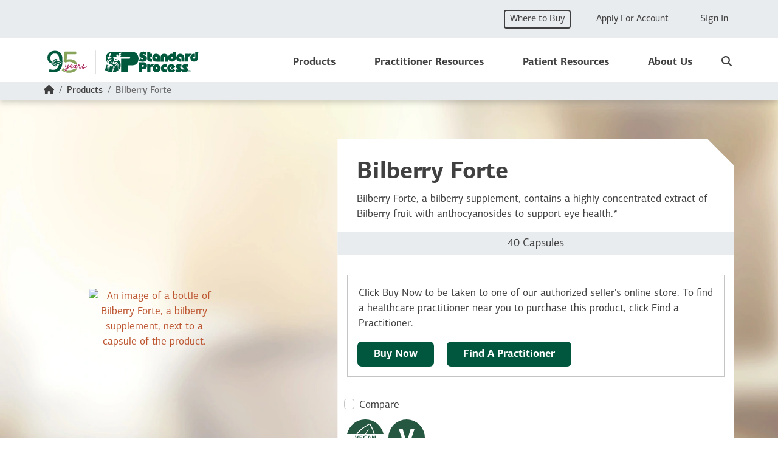

--- FILE ---
content_type: text/html; charset=utf-8
request_url: https://www.standardprocess.com/products/bilberry-forte
body_size: 17919
content:
<!DOCTYPE html>
<html lang="en">
<head>
    <meta charset="utf-8" />
    
    <title>Bilberry Forte: Bilberry Supplement for Eye Health | Standard Process | Standard Process</title>
<meta name="description" content="Bilberry Forte, a bilberry supplement, contains a highly concentrated extract of Bilberry fruit with anthocyanosides to support eye health.*" />
<meta name="og:title" property="og:title" content="Support the Health of Your Eyes with Bilberry Forte" />
<meta name="og:description" property="og:description" content="Bilberry Forte is a supplement that contains a highly concentrated extract of Bilberry fruit with anthocyanosides to support the health of your eyes." />
<link rel="canonical" href="www.standardprocess.com/products/bilberry-forte" />
    <meta name="og:image" property="og:image" content="https://standardprocesscom.corewebdna.com/files/images/products/Bilberry-Forte/M1900-BilberryForte-OpenGraph.jpg" />



    <meta name="viewport" content="width=device-width, initial-scale=1.0" />
    <link rel="stylesheet" href="/dist/css/style.css?v=xGAnrbXOD30nHlPWVxzM1ZkQxITtapaMium8EKSGgao" />

    <!-- Google Tag Manager -->
    <script>
        (function (w, d, s, l, i) {
            w[l] = w[l] || []; w[l].push({
                'gtm.start':
                    new Date().getTime(), event: 'gtm.js'
            }); var f = d.getElementsByTagName(s)[0],
                j = d.createElement(s), dl = l != 'dataLayer' ? '&l=' + l : ''; j.async = true; j.src =
                    'https://analytics.standardprocess.com/gtm.js?id=' + i + dl; f.parentNode.insertBefore(j, f);
        })(window, document, 'script', 'dataLayer', 'GTM-M6JZ7S3');</script>
    <!-- End Google Tag Manager -->
    <!-- Start VWO Async SmartCode -->
    <link rel="preconnect" href="https://dev.visualwebsiteoptimizer.com" />
    <script type='text/javascript' id='vwoCode'>
        window._vwo_code || (function() {
        var account_id=972666,
        version=2.1,
        settings_tolerance=2000,
        hide_element='body',
        hide_element_style = 'opacity:0 !important;filter:alpha(opacity=0) !important;background:none !important;transition:none !important;',
        /* DO NOT EDIT BELOW THIS LINE */
        f=false,w=window,d=document,v=d.querySelector('#vwoCode'),cK='_vwo_'+account_id+'_settings',cc={};try{var c=JSON.parse(localStorage.getItem('_vwo_'+account_id+'_config'));cc=c&&typeof c==='object'?c:{}}catch(e){}var stT=cc.stT==='session'?w.sessionStorage:w.localStorage;code={nonce:v&&v.nonce,use_existing_jquery:function(){return typeof use_existing_jquery!=='undefined'?use_existing_jquery:undefined},library_tolerance:function(){return typeof library_tolerance!=='undefined'?library_tolerance:undefined},settings_tolerance:function(){return cc.sT||settings_tolerance},hide_element_style:function(){return'{'+(cc.hES||hide_element_style)+'}'},hide_element:function(){if(performance.getEntriesByName('first-contentful-paint')[0]){return''}return typeof cc.hE==='string'?cc.hE:hide_element},getVersion:function(){return version},finish:function(e){if(!f){f=true;var t=d.getElementById('_vis_opt_path_hides');if(t)t.parentNode.removeChild(t);if(e)(new Image).src='https://dev.visualwebsiteoptimizer.com/ee.gif?a='+account_id+e}},finished:function(){return f},addScript:function(e){var t=d.createElement('script');t.type='text/javascript';if(e.src){t.src=e.src}else{t.text=e.text}v&&t.setAttribute('nonce',v.nonce);d.getElementsByTagName('head')[0].appendChild(t)},load:function(e,t){var n=this.getSettings(),i=d.createElement('script'),r=this;t=t||{};if(n){i.textContent=n;d.getElementsByTagName('head')[0].appendChild(i);if(!w.VWO||VWO.caE){stT.removeItem(cK);r.load(e)}}else{var o=new XMLHttpRequest;o.open('GET',e,true);o.withCredentials=!t.dSC;o.responseType=t.responseType||'text';o.onload=function(){if(t.onloadCb){return t.onloadCb(o,e)}if(o.status===200||o.status===304){_vwo_code.addScript({text:o.responseText})}else{_vwo_code.finish('&e=loading_failure:'+e)}};o.onerror=function(){if(t.onerrorCb){return t.onerrorCb(e)}_vwo_code.finish('&e=loading_failure:'+e)};o.send()}},getSettings:function(){try{var e=stT.getItem(cK);if(!e){return}e=JSON.parse(e);if(Date.now()>e.e){stT.removeItem(cK);return}return e.s}catch(e){return}},init:function(){if(d.URL.indexOf('__vwo_disable__')>-1)return;var e=this.settings_tolerance();w._vwo_settings_timer=setTimeout(function(){_vwo_code.finish();stT.removeItem(cK)},e);var t;if(this.hide_element()!=='body'){t=d.createElement('style');var n=this.hide_element(),i=n?n+this.hide_element_style():'',r=d.getElementsByTagName('head')[0];t.setAttribute('id','_vis_opt_path_hides');v&&t.setAttribute('nonce',v.nonce);t.setAttribute('type','text/css');if(t.styleSheet)t.styleSheet.cssText=i;else t.appendChild(d.createTextNode(i));r.appendChild(t)}else{t=d.getElementsByTagName('head')[0];var i=d.createElement('div');i.style.cssText='z-index: 2147483647 !important;position: fixed !important;left: 0 !important;top: 0 !important;width: 100% !important;height: 100% !important;background: white !important;display: block !important;';i.setAttribute('id','_vis_opt_path_hides');i.classList.add('_vis_hide_layer');t.parentNode.insertBefore(i,t.nextSibling)}var o=window._vis_opt_url||d.URL,s='https://dev.visualwebsiteoptimizer.com/j.php?a='+account_id+'&u='+encodeURIComponent(o)+'&vn='+version;if(w.location.search.indexOf('_vwo_xhr')!==-1){this.addScript({src:s})}else{this.load(s+'&x=true')}}};w._vwo_code=code;code.init();})();
    </script>
    <!-- End VWO Async SmartCode -->

    
    <sectionpartialoutput></sectionpartialoutput>

</head>
<body>
    <!-- Google Tag Manager (noscript) -->
    <noscript>
        <iframe src="https://analytics.standardprocess.com/ns.html?id=GTM-M6JZ7S3"
                height="0" width="0" style="display:none;visibility:hidden"></iframe>
    </noscript>
    <!-- End Google Tag Manager (noscript) -->

    <section class="bg-primary text-invert visually-hidden">
        <div class="container py-3">
            <a href="#main-content">Skip to main content</a>
        </div>
    </section>

    <header class="sticky-nav js-sticky-nav">
        <div class="utility-nav bg-gray-200 py-3 d-none d-lg-block">
    <nav class="container d-flex justify-content-end" role="navigation">
        <ul class="list-unstyled d-lg-flex align-items-center mb-0 nav justify-content-end" role="list">
            <li class="nav-item pe-3"><a class="btn btn-sm btn-outline-primary fw-normal lh-sm" href="/where-to-buy">Where to Buy</a></li>
                <li class="px-3"><a class="btn btn-sm btn-link text-decoration-hover lh-sm" href="/apply">Apply For Account</a></li>
            <li class="ps-3 nav-item"><a class="btn btn-sm btn-link text-decoration-hover fw-normal lh-sm" href="https://www.standardprocess.com/Sign-In">Sign In</a></li>
        </ul>
    </nav>
</div>
        <div class="main-nav position-relative bg-white">
    <nav class="container-lg navbar navbar-expand-lg navbar-light position-unset px-0 px-lg-3 pb-0">
        <a class="navbar-brand img-fluid ps-3 ps-lg-0 mw-50" href="/" title="Return to homepage">
            <img class="img-fluid w-auto h-auto" src="/dist/images/logos/logo-sp-95.svg" alt="95th Anniversary Standard Process Logo">
        </a>
        <button title="Global Search" type="button" class="nav-link px-0 d-lg-none text-24" data-bs-toggle="modal" data-bs-target="#global-search-modal" aria-label="global-search-modal" aria-controls="global-search-modal">
            <i class="fas fa-search"></i><span class="visually-hidden">Search</span>
        </button>
        <button class="navbar-toggler hamburger hamburger--spring js-nav-toggle me-3 me-lg-0" type="button" data-bs-toggle="collapse" title="Toggle Navigation" data-bs-target="#navbar"
                aria-controls="navbars" aria-expanded="false" aria-label="Toggle navigation">
            <span class="hamburger-box">
                <span class="hamburger-inner"></span>
            </span>
        </button>


            <div class="collapse navbar-collapse justify-content-end bg-white" id="navbar">
                <ul class="navbar-nav ms-auto main-nav-nav align-items-lg-center pb-0">
                            <li class="nav-item position-unset py-3 py-lg-0 border-bottom border-lg-0 dropdown">
                                <a class="nav-link p-0 d-flex justify-content-between align-items-center dropdown-toggle js-megamenu-toggle" id="dropdown-01" data-bs-toggle="dropdown" aria-haspopup="true" aria-expanded="false" href="#">Products</a>
                                <div class="dropdown-menu megamenu js-megamenu mt-0">
                                    <div class="container-xl">
                                        <div class="row g-0 w-100">
                                            <!-- [ Links ]-->
                                            <div class="col-12 col-lg-9">
                                                <div class="py-lg-3 pe-lg-3">
                                                    <div class="row">
                                                        <div class="col-lg-4">
                                                            <a class="btn btn-sm btn-outline-primary d-lg-none my-4 lh-sm" href="/products">All Products</a>
                                                                    
<a class="text-decoration-hover fw-bold d-block mb-3" href="/products">All Products Overview</a>

                                                                    
<span class="fw-bold d-block mb-3" href="#">Featured</span>
    <ul class="list-unstyled mb-4" role="navigation" aria-label="Section Featured">
            <li class="mb-2">
                <a id="submenu24914688" class="text-decoration-hover text-secondary" href="https://www.standardprocess.com/goldstandard">Gold Standard</a>
             </li>
            <li class="mb-2">
                <a id="submenu2032656" class="text-decoration-hover text-secondary" href="/brands/veterinary-supplements">Veterinary Formulas&#x2122; Supplements for Pets</a>
             </li>
            <li class="mb-2">
                <a id="submenu11103521" class="text-decoration-hover text-secondary" href="https://www.standardprocess.com/products/sp-red-food">SP&#xAE; Red Food</a>
             </li>
    </ul>

                                                                    
<a class="text-decoration-hover fw-bold d-block mb-3" href="/brands">Family of Brands</a>

                                                                    
<a class="text-decoration-hover fw-bold d-block mb-3" href="/products/programs">Programs</a>
    <ul class="list-unstyled mb-4" role="navigation" aria-label="Section Programs">
            <li class="mb-2">
                <a id="submenu6286156" class="text-decoration-hover text-secondary" href="/programs/detox-cleanse-supplements">Detoxification Program</a>
             </li>
            <li class="mb-2">
                <a id="submenu50470130" class="text-decoration-hover text-secondary" href="/programs/body-purification">Purification Program</a>
             </li>
    </ul>

                                                                    
<a class="text-decoration-hover fw-bold d-block mb-3" href="/dietary-restrictions">Dietary Restrictions</a>

                                                                    
<a class="text-decoration-hover fw-bold d-block mb-3" href="/about-us/quality/whole-food-philosophy">Our Whole Food Philosophy</a>

                                                        </div>
                                                        <div class="col-lg-4">
                                                                    
<a class="text-decoration-hover fw-bold d-block mb-3" href="/health-interests">Products by Health Interest</a>
    <ul class="list-unstyled mb-4" role="navigation" aria-label="Section Products by Health Interest">
            <li class="mb-2">
                <a id="submenu9783292" class="text-decoration-hover text-secondary" href="/health-interests/animal-health">Animal Health</a>
             </li>
            <li class="mb-2">
                <a id="submenu17005084" class="text-decoration-hover text-secondary" href="/health-interests/metabolism-blood-sugar-supplements">Blood Sugar &amp; Metabolism</a>
             </li>
            <li class="mb-2">
                <a id="submenu12897034" class="text-decoration-hover text-secondary" href="/health-interests/bone-health-supplements">Bone, Joint, &amp; Muscle</a>
             </li>
            <li class="mb-2">
                <a id="submenu8179910" class="text-decoration-hover text-secondary" href="/health-interests/brain-health-and-memory-supplements">Brain &amp; Cognition</a>
             </li>
            <li class="mb-2">
                <a id="submenu34526683" class="text-decoration-hover text-secondary" href="/health-interests/childrens-health-supplements">Children&#x27;s Health</a>
             </li>
            <li class="mb-2">
                <a id="submenu21488025" class="text-decoration-hover text-secondary" href="/health-interests/liver-support-supplements">Detox &amp; Liver</a>
             </li>
            <li class="mb-2">
                <a id="submenu50209369" class="text-decoration-hover text-secondary" href="/health-interests/digestive-health-supplements">Digestive Health</a>
             </li>
            <li class="mb-2">
                <a id="submenu42584509" class="text-decoration-hover text-secondary" href="/health-interests/omega-3-fish-oil-supplements">Fish Oils &amp; Omegas</a>
             </li>
            <li class="mb-2">
                <a id="submenu48491244" class="text-decoration-hover text-secondary" href="/health-interests/fitness-sports-supplements">Fitness</a>
             </li>
    </ul>

                                                        </div>
                                                        <div class="col-lg-4">
                                                                    
<a class="text-decoration-hover fw-bold d-block mb-3" href="/health-interests">Products by Health Interest</a>
    <ul class="list-unstyled mb-4" role="navigation" aria-label="Section Products by Health Interest">
            <li class="mb-2">
                <a id="submenu61106905" class="text-decoration-hover text-secondary" href="/health-interests/wellness-supplements">General Wellness</a>
             </li>
            <li class="mb-2">
                <a id="submenu11047547" class="text-decoration-hover text-secondary" href="/health-interests/healthy-aging-supplements">Healthy Aging</a>
             </li>
            <li class="mb-2">
                <a id="submenu8409877" class="text-decoration-hover text-secondary" href="/health-interests/heart-health-supplements">Heart &amp; Circulation</a>
             </li>
            <li class="mb-2">
                <a id="submenu33082479" class="text-decoration-hover text-secondary" href="/health-interests/immune-health-supplements">Immune System</a>
             </li>
            <li class="mb-2">
                <a id="submenu22488346" class="text-decoration-hover text-secondary" href="/health-interests/mens-health-supplements">Men&#x27;s Health</a>
             </li>
            <li class="mb-2">
                <a id="submenu3622063" class="text-decoration-hover text-secondary" href="/health-interests/sleep-stress-mood-supplements">Sleep, Stress, &amp; Mood</a>
             </li>
            <li class="mb-2">
                <a id="submenu44466191" class="text-decoration-hover text-secondary" href="/health-interests/vitamin-and-mineral-supplements">Vitamins &amp; Minerals</a>
             </li>
            <li class="mb-2">
                <a id="submenu18532260" class="text-decoration-hover text-secondary" href="/health-interests/womens-health-supplements">Women&#x27;s Health</a>
             </li>
    </ul>

                                                        </div>
                                                    </div>

                                                </div>
                                            </div>
                                            <div class="d-none d-lg-block col-lg-3 bg-gray-200 px-0">
                                                <div class="bg-gray-400 p-4 d-flex align-items-center">
                                                    <a class="btn btn-primary" href="/products">All Products</a>

                                                </div>
                                                <div class="px-4 py-4 pb-3">
    <h5>
        NEW! SP&#xAE; Red Food
    </h5>
    <img class="img-fluid mb-2 lazy" loading="lazy" data-src="https://standardprocesscom.corewebdna.com//files/images/content/sprf-website-spotlight.webp?f=jpg" alt="NEW! SP&#xAE; Red Food">
    <p class="mb-3">
        <p>New Standard Process SP Red Food is a whole food astaxanthin supplement that supports muscle, metabolic and cardiovascular health across a range of ages and activity levels promoting overall well-being and healthy aging.* </p>
    </p>
        <a href="/products/sp-red-food" class="btn btn-outline-primary">Learn More</a>
</div>

                                            </div>

                                        </div>
                                    </div>
                                </div>
                            </li>
                            <li class="nav-item position-unset py-3 py-lg-0 border-bottom border-lg-0 dropdown">
                                <a class="nav-link p-0 d-flex justify-content-between align-items-center dropdown-toggle js-megamenu-toggle" id="dropdown-02" data-bs-toggle="dropdown" aria-haspopup="true" aria-expanded="false" href="#">Practitioner Resources</a>
                                <div class="dropdown-menu megamenu js-megamenu mt-0">
                                    <div class="container-xl">
                                        <div class="row g-0 w-100">
                                            <!-- [ Links ]-->
                                            <div class="col-12 col-lg-9">
                                                <div class="py-lg-3 pe-lg-3">
                                                    <div class="row">
                                                        <div class="col-lg-4">
                                                            <a class="btn btn-sm btn-outline-primary d-lg-none my-4 lh-sm" href="/products">All Products</a>
                                                                    
<a class="text-decoration-hover fw-bold d-block mb-3" href="https://my.standardprocess.com/Events" target="_blank">Practitioner Events</a>

                                                                    
<a class="text-decoration-hover fw-bold d-block mb-3" href="/clinical-knowledge-hub">Clinical Knowledge for Practitioners</a>

                                                                    
<a class="text-decoration-hover fw-bold d-block mb-3" href="/practitioner-benefits">Practitioner Benefits</a>

                                                                    
<a class="text-decoration-hover fw-bold d-block mb-3" href="/practitioner-benefits/veterinary-care">Veterinary Account Support</a>

                                                                    
<a class="text-decoration-hover fw-bold d-block mb-3" href="/veterinary-professional-development">Veterinary Professional Development</a>

                                                                    
<a class="text-decoration-hover fw-bold d-block mb-3" href="https://www.standardprocess.com/clinical-studies">Clinical Studies</a>

                                                        </div>
                                                        <div class="col-lg-4">
                                                                    
<span class="fw-bold d-block mb-3" href="#">Practitioner Programs</span>
    <ul class="list-unstyled mb-4" role="navigation" aria-label="Section Practitioner Programs">
            <li class="mb-2">
                <a id="submenu61095687" class="text-decoration-hover text-secondary" href="/practitioner-benefits/patient-direct">Patient Direct Program</a>
             </li>
            <li class="mb-2">
                <a id="submenu50361054" class="text-decoration-hover text-secondary" href="/practitioner-benefits/inSITE">inSITE Program</a>
             </li>
    </ul>

                                                        </div>
                                                        <div class="col-lg-4">
                                                                    
<a class="text-decoration-hover fw-bold d-block mb-3" href="/apply">Open a Health Care Practitioner or Student Account</a>

                                                        </div>
                                                    </div>

                                                </div>
                                            </div>
                                            <div class="d-none d-lg-block col-lg-3 bg-gray-200 px-0">
                                                <div class="bg-gray-400 p-4 d-flex align-items-center">
                                                    <a class="btn btn-primary" href="/products">All Products</a>

                                                </div>
                                                <div class="px-4 py-4 pb-3">
    <h5>
        NEW! SP&#xAE; Red Food
    </h5>
    <img class="img-fluid mb-2 lazy" loading="lazy" data-src="https://standardprocesscom.corewebdna.com//files/images/content/sprf-website-spotlight.webp?f=jpg" alt="NEW! SP&#xAE; Red Food">
    <p class="mb-3">
        <p>New Standard Process SP Red Food is a whole food astaxanthin supplement that supports muscle, metabolic and cardiovascular health across a range of ages and activity levels promoting overall well-being and healthy aging.* </p>
    </p>
        <a href="/products/sp-red-food" class="btn btn-outline-primary">Learn More</a>
</div>

                                            </div>

                                        </div>
                                    </div>
                                </div>
                            </li>
                            <li class="nav-item position-unset py-3 py-lg-0 border-bottom border-lg-0 dropdown">
                                <a class="nav-link p-0 d-flex justify-content-between align-items-center dropdown-toggle js-megamenu-toggle" id="dropdown-03" data-bs-toggle="dropdown" aria-haspopup="true" aria-expanded="false" href="#">Patient Resources</a>
                                <div class="dropdown-menu megamenu js-megamenu mt-0">
                                    <div class="container-xl">
                                        <div class="row g-0 w-100">
                                            <!-- [ Links ]-->
                                            <div class="col-12 col-lg-9">
                                                <div class="py-lg-3 pe-lg-3">
                                                    <div class="row">
                                                        <div class="col-lg-4">
                                                            <a class="btn btn-sm btn-outline-primary d-lg-none my-4 lh-sm" href="/products">All Products</a>
                                                                    
<a class="text-decoration-hover fw-bold d-block mb-3" href="https://blog.standardprocess.com" target="_blank">Blogs</a>
    <ul class="list-unstyled mb-4" role="navigation" aria-label="Section Blogs">
            <li class="mb-2">
                <a id="submenu30913276" class="text-decoration-hover text-secondary" href="https://www.standardprocess.com/blog/rejuvenate-your-brain-with-neuroregenex" target="_blank">Rejuvenate Your Brain with NeuroRegenex</a>
             </li>
            <li class="mb-2">
                <a id="submenu5078285" class="text-decoration-hover text-secondary" href="https://www.standardprocess.com/blog/supporting-neuroplastic-processes-with-herbal-compounds" target="_blank">Supporting Neuroplastic Processes with Herbal Compounds</a>
             </li>
            <li class="mb-2">
                <a id="submenu12427949" class="text-decoration-hover text-secondary" href="https://blog.standardprocess.com/6-foods-that-support-your-immune-system-checklist" target="_blank">[Checklist] 6 Foods That Support Your Immune System</a>
             </li>
            <li class="mb-2">
                <a id="submenu10402513" class="text-decoration-hover text-secondary" href="/blog/magnesium-stress-and-your-immune-system">Magnesium, Stress, and Your Immune System</a>
             </li>
            <li class="mb-2">
                <a id="submenu52779668" class="text-decoration-hover text-secondary" href="https://www.standardprocess.com/blog/immune-system-supplement-research">Immune System Supplement Research: Congaplex&#xAE;, Immuplex&#xAE;, And Epimune Complex</a>
             </li>
            <li class="mb-2">
                <a id="submenu47405882" class="text-decoration-hover text-secondary" href="https://www.standardprocess.com/blog/facing-stress-by-supporting-immune-system-health">Facing Stress by Supporting Immune System Health</a>
             </li>
            <li class="mb-2">
                <a id="submenu14445317" class="text-decoration-hover text-secondary" href="https://www.standardprocess.com/blog/clinical-research-based-recommendations-for-supporting-immune-system-health">Clinical &amp; Research-Based Recommendations For Supporting Immune System Health</a>
             </li>
            <li class="mb-2">
                <a id="submenu25412376" class="text-decoration-hover text-secondary" href="https://www.standardprocess.com/blog/top-4-questions-people-google-about-blood-sugar-answered-by-scientists">Top 4 Questions People Google About Blood Sugar Answered by Scientists</a>
             </li>
            <li class="mb-2">
                <a id="submenu20271529" class="text-decoration-hover text-secondary" href="https://www.standardprocess.com/blog/how-to-naturally-maintain-normal-healthy-blood-sugar-levels-with-nutrition-checklist">How to Naturally Maintain Normal Healthy Blood Sugar Levels^ with Nutrition [Checklist]</a>
             </li>
            <li class="mb-2">
                <a id="submenu66674888" class="text-decoration-hover text-secondary" href="https://www.standardprocess.com/blog/3-unexpected-triggers-for-your-body-blood-sugar-to-rise">3 Unexpected Triggers for Your Body&#x2019;s Blood Sugar to Rise</a>
             </li>
    </ul>

                                                        </div>
                                                        <div class="col-lg-4">
                                                                    
<span class="fw-bold d-block mb-3" href="#">Articles</span>
    <ul class="list-unstyled mb-4" role="navigation" aria-label="Section Articles">
            <li class="mb-2">
                <a id="submenu13930227" class="text-decoration-hover text-secondary" href="https://www.standardprocess.com/ebooks">Explore our eBooks</a>
             </li>
            <li class="mb-2">
                <a id="submenu8708024" class="text-decoration-hover text-secondary" href="/microbiome-support-nutritional-supplements">Microbiome Support &amp; Nutritional Supplements</a>
             </li>
            <li class="mb-2">
                <a id="submenu24186795" class="text-decoration-hover text-secondary" href="https://go.standardprocess.com/download-microbiome-and-why-it-matters-ebook">Download eBook: The Human Microbiome</a>
             </li>
            <li class="mb-2">
                <a id="submenu19840999" class="text-decoration-hover text-secondary" href="https://go.standardprocess.com/download-immune-health-ebook">Download eBook: How Immune Health Works</a>
             </li>
            <li class="mb-2">
                <a id="submenu17648229" class="text-decoration-hover text-secondary" href="https://go.standardprocess.com/download-blood-sugar-basics-ebook">Download: Blood Sugar Basics eBook</a>
             </li>
            <li class="mb-2">
                <a id="submenu59715937" class="text-decoration-hover text-secondary" href="https://go.standardprocess.com/download-detox-101?hs_preview=YjuWSqVt-164170479008">Download: Detox 101</a>
             </li>
    </ul>

                                                        </div>
                                                        <div class="col-lg-4">
                                                                    
<a class="text-decoration-hover fw-bold d-block mb-3" href="/where-to-buy">Find Standard Process Supplements</a>

                                                        </div>
                                                    </div>

                                                </div>
                                            </div>
                                            <div class="d-none d-lg-block col-lg-3 bg-gray-200 px-0">
                                                <div class="bg-gray-400 p-4 d-flex align-items-center">
                                                    <a class="btn btn-primary" href="/products">All Products</a>

                                                </div>
                                                <div class="px-4 py-4 pb-3">
    <h5>
        NEW! SP&#xAE; Red Food
    </h5>
    <img class="img-fluid mb-2 lazy" loading="lazy" data-src="https://standardprocesscom.corewebdna.com//files/images/content/sprf-website-spotlight.webp?f=jpg" alt="NEW! SP&#xAE; Red Food">
    <p class="mb-3">
        <p>New Standard Process SP Red Food is a whole food astaxanthin supplement that supports muscle, metabolic and cardiovascular health across a range of ages and activity levels promoting overall well-being and healthy aging.* </p>
    </p>
        <a href="/products/sp-red-food" class="btn btn-outline-primary">Learn More</a>
</div>

                                            </div>

                                        </div>
                                    </div>
                                </div>
                            </li>
                            <li class="nav-item position-unset py-3 py-lg-0 border-bottom border-lg-0 dropdown">
                                <a class="nav-link p-0 d-flex justify-content-between align-items-center dropdown-toggle js-megamenu-toggle" id="dropdown-04" data-bs-toggle="dropdown" aria-haspopup="true" aria-expanded="false" href="#">About Us</a>
                                <div class="dropdown-menu megamenu js-megamenu mt-0">
                                    <div class="container-xl">
                                        <div class="row g-0 w-100">
                                            <!-- [ Links ]-->
                                            <div class="col-12 col-lg-9">
                                                <div class="py-lg-3 pe-lg-3">
                                                    <div class="row">
                                                        <div class="col-lg-4">
                                                            <a class="btn btn-sm btn-outline-primary d-lg-none my-4 lh-sm" href="/products">All Products</a>
                                                                    
<a class="text-decoration-hover fw-bold d-block mb-3" href="/about-us">About Us Overview</a>
    <ul class="list-unstyled mb-4" role="navigation" aria-label="Section About Us Overview">
            <li class="mb-2">
                <a id="submenu33222031" class="text-decoration-hover text-secondary" href="https://www.standardprocess.com/OnlyatSP">Only at SP</a>
             </li>
            <li class="mb-2">
                <a id="submenu35664957" class="text-decoration-hover text-secondary" href="https://www.standardprocess.com/clinical-studies">Clinical Studies</a>
             </li>
            <li class="mb-2">
                <a id="submenu26600262" class="text-decoration-hover text-secondary" href="https://www.standardprocess.com/student-college-partnerships">Student College Partnerships</a>
             </li>
    </ul>

                                                                    
<a class="text-decoration-hover fw-bold d-block mb-3" href="/about-us/quality">Quality</a>
    <ul class="list-unstyled mb-4" role="navigation" aria-label="Section Quality">
            <li class="mb-2">
                <a id="submenu42388391" class="text-decoration-hover text-secondary" href="/about-us/quality/sustainability">Sustainability</a>
             </li>
            <li class="mb-2">
                <a id="submenu8166404" class="text-decoration-hover text-secondary" href="/about-us/quality/supplement-manufacturing">Manufacturing</a>
             </li>
            <li class="mb-2">
                <a id="submenu42622845" class="text-decoration-hover text-secondary" href="/about-us/quality/nutrition-research">Nutrition Research</a>
             </li>
            <li class="mb-2">
                <a id="submenu22247829" class="text-decoration-hover text-secondary" href="/about-us/quality/whole-food-philosophy">Whole Food Philosophy</a>
             </li>
            <li class="mb-2">
                <a id="submenu32198244" class="text-decoration-hover text-secondary" href="/about-us/quality/organic-farming-methods">Organic Farm</a>
             </li>
    </ul>

                                                                    
<a class="text-decoration-hover fw-bold d-block mb-3" href="/where-to-buy">Find a Health Care Practitioner</a>

                                                        </div>
                                                        <div class="col-lg-4">
                                                                    
<a class="text-decoration-hover fw-bold d-block mb-3" href="/about-us/our-company">Our Company</a>
    <ul class="list-unstyled mb-4" role="navigation" aria-label="Section Our Company">
            <li class="mb-2">
                <a id="submenu9961305" class="text-decoration-hover text-secondary" href="/about-us/our-company/careers">Careers</a>
             </li>
            <li class="mb-2">
                <a id="submenu57995730" class="text-decoration-hover text-secondary" href="/about-us/our-company/policies">Policies</a>
             </li>
    </ul>

                                                                    
<a class="text-decoration-hover fw-bold d-block mb-3" href="/brands">Family of Brands</a>
    <ul class="list-unstyled mb-4" role="navigation" aria-label="Section Family of Brands">
            <li class="mb-2">
                <a id="submenu24528318" class="text-decoration-hover text-secondary" href="/brands/whole-food-based-supplements">Standard Process&#xAE;</a>
             </li>
            <li class="mb-2">
                <a id="submenu28723086" class="text-decoration-hover text-secondary" href="/brands/sp-childrens">SP Children&#x2019;s&#x2122;</a>
             </li>
            <li class="mb-2">
                <a id="submenu50254272" class="text-decoration-hover text-secondary" href="/brands/mediherb-herbal-supplements">MediHerb&#xAE;</a>
             </li>
            <li class="mb-2">
                <a id="submenu24203053" class="text-decoration-hover text-secondary" href="/brands/veterinary-supplements">Veterinary Formulas&#x2122;</a>
             </li>
            <li class="mb-2">
                <a id="submenu39432303" class="text-decoration-hover text-secondary" href="/brands/spirited-paw" target="_self">Spirited Paw&#x2122;</a>
             </li>
            <li class="mb-2">
                <a id="submenu2849685" class="text-decoration-hover text-secondary" href="/brands/possible">POSSIBLE&#xAE;</a>
             </li>
            <li class="mb-2">
                <a id="submenu11318888" class="text-decoration-hover text-secondary" href="/brands/organic-whole-grains">Royal Lee Organics&#xAE;</a>
             </li>
            <li class="mb-2">
                <a id="submenu16160892" class="text-decoration-hover text-secondary" href="/brands#lee-engineering">Lee Engineering</a>
             </li>
    </ul>

                                                        </div>
                                                        <div class="col-lg-4">
                                                                    
<a class="text-decoration-hover fw-bold d-block mb-3" href="/about-us/news">News</a>

                                                                    
<a class="text-decoration-hover fw-bold d-block mb-3" href="/about-us/associations">Associations</a>

                                                        </div>
                                                    </div>

                                                </div>
                                            </div>
                                            <div class="d-none d-lg-block col-lg-3 bg-gray-200 px-0">
                                                <div class="bg-gray-400 p-4 d-flex align-items-center">
                                                    <a class="btn btn-primary" href="/products">All Products</a>

                                                </div>
                                                <div class="px-4 py-4 pb-3">
    <h5>
        NEW! SP&#xAE; Red Food
    </h5>
    <img class="img-fluid mb-2 lazy" loading="lazy" data-src="https://standardprocesscom.corewebdna.com//files/images/content/sprf-website-spotlight.webp?f=jpg" alt="NEW! SP&#xAE; Red Food">
    <p class="mb-3">
        <p>New Standard Process SP Red Food is a whole food astaxanthin supplement that supports muscle, metabolic and cardiovascular health across a range of ages and activity levels promoting overall well-being and healthy aging.* </p>
    </p>
        <a href="/products/sp-red-food" class="btn btn-outline-primary">Learn More</a>
</div>

                                            </div>

                                        </div>
                                    </div>
                                </div>
                            </li>
                    <li class="nav-item d-none d-lg-block border-bottom border-lg-0 py-3 py-lg-0 ps-3">
                        <a class="nav-link px-0" href="#" data-bs-toggle="modal" data-bs-target="#global-search-modal">
                            <i class="fas fa-search"></i><span class="visually-hidden">Search</span>
                        </a>
                    </li>
                </ul>

                <div class="bg-gray-200 py-3 d-lg-none">
    <nav class="px-3">
        <ul class="mobile-utility-nav list-unstyled d-lg-flex align-items-center mb-0" role="navigation">
            <li class="px-0 mb-3"><a class="btn btn-sm btn-outline-primary fw-normal lh-sm" href="/where-to-buy">Where to Buy</a></li>
                <li class="px-0 mb-3"><a class="text-16 text-decoration-hover" href="/apply">Apply For Account</a></li>
                <li class="px-0 mb-3"><a class="text-16 text-decoration-hover" href="https://www.standardprocess.com/Sign-In">Sign In</a></li>
        </ul>
    </nav>
</div>
            </div>
    </nav>
</div>


    </header>

    <main role="main" id="main-content">
        <section class="container my-4 ie-only">
            <div class="alert alert-warning text-center mb-3">
                <i class="far fa-exclamation-triangle me-2"></i>This site was built to support modern browsers. Please consider using Chrome, Firefox, Safari, or Microsoft Edge for the full experience.
            </div>
        </section>
        

<div class="breadcrumbs bg-gray-200 d-none d-sm-block">
    <div class="container-lg">
        <nav aria-label="breadcrumb">
            <ol class="breadcrumb font-weight-medium text-16 mb-0">
                <li class="breadcrumb-item"><a title="Home" class="text-decoration-hover text-body" href="/" aria-label="Home"><i class="fas fa-home"></i><span class="visually-hidden">Home</span></a></li>
                    <li class="breadcrumb-item"><a class="text-decoration-hover text-body" href="/products">Products</a></li>
                <li class="breadcrumb-item active" aria-current="page">Bilberry Forte</li>
            </ol>
        </nav>
    </div>
</div>
<div class="breadcrumbs bg-gray-200 d-block d-sm-none">
    <div class="container-lg">
        <nav aria-label="breadcrumb">
            <ol class="breadcrumb font-weight-medium text-16 mb-0">
                <li class="breadcrumb-item"><a title="Home" class="text-decoration-hover text-body" href="/" aria-label="Home"><i class="fas fa-home"></i><span class="visually-hidden">Home</span></a></li>
                <li class="breadcrumb-item active" aria-current="page">Bilberry Forte</li>
            </ol>
        </nav>
    </div>
</div>

<!-- Product Hero -->

<section class="position-relative o-hidden">
    <div class="py-4 py-xl-5 bg-image js-bg-image" data-bg-img="/dist/images/fpo/product-detail-hero.webp">
        <!-- Background Image 1920x1035 -->
        <div class="container-md h-100">
            <div class="row align-items-center justify-content-center">
                    <!-- PRODUCT IMAGES -->
                    <div class="col-lg-3 col-lg-4 col-xl-4 col-xxl-5 text-center">
                        <div class="row align-items-center justify-content-center">
                            <div class="slider imgContainer">
                                    <div>
                                        <img class="slides mw-25 mw-lg-75 mw-xxl-100 hero-part-image js-part-image lazy" loading="lazy" data-src="https://standardprocesscom.corewebdna.com/files/images/products/Bilberry-Forte/M1900-Bilberry-Forte-Bottle-Capsule-Front.webp?h=750&amp;f=png" alt="An image of a bottle of Bilberry Forte, a bilberry supplement, next to a capsule of the product.">
                                    </div>
                            </div>
                        </div>
                    </div>

                <!-- PRODUCT CARD -->
                <div class="col-lg-9 col-lg-7 col-xl-7 col-xxl-6 offset-xl-1 offset-xxl-0">
                    <div class="bg-white notch-md">
                        <div class="pt-4 px-4 pb-3">
                                <h1 class="text-42">Bilberry Forte</h1>
                            <p class="mb-0">Bilberry Forte, a bilberry supplement, contains a highly concentrated extract of Bilberry fruit with anthocyanosides to support eye health.*</p>
                        </div>
                        <div class="mb-4">
                            <div class="form-pills nav-justified flex-column flex-md-row border-top border-bottom">
                                    <div class="form-pill border-bottom border-md-bottom-0 border-md-right">
                                        <h2 class="form-pill-label fw-normal" style="background-color:#e9ecef; font-size: calc(15.5px + .2vw);">40 Capsules</h2>
                                    </div>
                            </div>
                            <div class="pt-3 px-4 pb-3 ms-3 me-3 mt-3 mb-3 product-button-flex">
                                        <div class="border ms-n4 me-n4 conditional-flex">
                                            <p class="desktop-display-above">
                                                    <span>Click Buy Now to be taken to one of our authorized seller's online store.</span>
                                                <span>To find a healthcare practitioner near you to purchase this product, click Find a Practitioner.</span>
                                            </p>   
                                                <button type="button" class="btn btn-primary mb-3 ms-3 btn-mobile-margin-buy-now" data-bs-toggle="modal" data-bs-target="#BuyNowModal" href="/where-to-buy?product=bilberry-forte&partno=M1900" aria-controls="BuyNowModal">Buy Now</button>
                                            <a class="btn btn-primary mb-3 ms-3 btn-mobile-margin-practictioner" href="/where-to-buy?Distance=100">Find A Practitioner</a>                                            
                                            <p class="mobile-display-below ms-3">Click Buy Now to be taken to one of our authorized seller's online store. To find a healthcare practitioner near you to purchase this product, click Find a Practitioner.</p>
                                        </div>
                            </div>
                                <div class="form-check ps-4 ms-1 mb-2">
                                    <input type="checkbox" class="form-check-input js-compare-item" id="bilberry-forte-Checkbox"
                                           data-slug="bilberry-forte"
                                           data-name="Bilberry Forte"
                                           data-img="https://standardprocesscom.corewebdna.com/files/images/products/Bilberry-Forte/M1900-Bilberry-Forte-Bottle-Capsule-Front.webp?f=png">
                                    <label class="form-check-label" for="bilberry-forte-Checkbox" style="padding-top:.1em;">Compare</label>
                            </div>
                            <!-- PRODUCT BUGS -->
                            <div class="px-3 pb-4">
                                <div class="d-flex flex-wrap align-items-center justify-content-left justify-content-xl-start">
                                        <button type="button" title="Vegan" class="product-bug border-0 me-2 mb-2 p-0" data-bs-toggle="modal" data-bs-target="#dietary-restiction-modal" aria-label="Vegan Dietary Restrictions Modal Button" aria-controls="dietary-restiction-modal">
                                            <img class="img-fluid lazy" loading="lazy" data-src="/dist/images/bugs/vegan.svg" alt="Vegan">
                                        </button>
                                        <button type="button" title="Vegetarian" class="product-bug border-0 me-2 mb-2 p-0" data-bs-toggle="modal" data-bs-target="#dietary-restiction-modal" aria-label="Vegetarian Dietary Restrictions Modal Button" aria-controls="dietary-restiction-modal">
                                            <img class="img-fluid lazy" loading="lazy" data-src="/dist/images/bugs/vegetarian.svg" alt="Vegetarian">
                                        </button>
                                </div>
                            </div>
                        </div>
                    </div>
                </div>
            </div>
            

            <div class="modal fade" id="productVideoModal" tabindex="-1" role="dialog" aria-label="Bilberry Forte Video Modal" aria-hidden="true">
                <div class="modal-dialog modal-dialog-centered modal-xl" role="document">
                    <div class="modal-content">
                        <div class="modal-body">
                            <button type="button" title="Close" class="btn-close btn-close-white js-close float-end" data-bs-dismiss="modal" aria-label="Close">
                                <span aria-hidden="true" hidden>&times;</span>
                            </button>
                            <div class="notch-md">
                                <div class="ratio ratio-16x9 modal-video">
                                    
                                    <script src="https://player.vimeo.com/api/player.js" defer></script>
                                </div>
                            </div>
                        </div>
                    </div>
                </div>
            </div>
        </div>
    </div>
</section>


<!-- Product Banner - Left Aligned (Default) -->
<section class="position-relative mb-5">
    <div class="o-hidden">
        <div class="row g-0 bg-accent-6 text-invert">
            <div class="col-md-7">
                <div class="row g-0 align-items-center h-100 py-3 py-xxl-5">
                    <div class="col-12">
                        <div class="px-3 pe-xl-5 py-3 py-xxl-4 text-light fw-content-left">
                                <h2 class="mb-1">Bilberry Forte</h2>
                            <p style="color:#C6BBCC;"> Reformulated in 2022</p>
                            Bilberry Forte, a bilberry supplement, contains a highly concentrated extract of Bilberry fruit with anthocyanosides to support eye health.* <p id="isPasted">Bilberry is used to:&nbsp;</p><ul><li>Maintain healthy eyes</li><li>Provide antioxidant activity</li><li>Promote vascular integrity</li><li>Help maintain health of capillaries</li><li>Support healthy connective tissue*</li>
                        </div>
                    </div>
                </div>
            </div>
                <div class="col-md-5 position-relative">
                    <div class="bg-image bg-product-banner js-bg-image" data-bg-img="https://standardprocesscom.corewebdna.com/files/images/products/Bilberry-Forte/bilberry Lifestyle.webp?f=jpg"></div>
                </div>
        </div>
    </div>
</section>

<!-- Product 2 Column -->

    <!-- Detail -->
    <!-- Nutritional Info -->


<section class="position-relative container mb-5">
        <div class="tabs">
            <!-- Details Tab -->
            <input id="product-details" type="radio" name="radio-set" class="tab-selector-1" checked="checked" />
            <label for="product-details" class="tab-label active-tab  text-24">Details</label>
       
            <!-- Nutritional Info Tab -->
                <input id="nutritional-info" type="radio" name="radio-set" class="tab-selector-2" />
                <label for="nutritional-info" class="tab-label text-24">Nutritional Information</label>
            

            <div class="tab-content">
                <div class="tab-content-1 content-container">
                                <div class="col-lg-7 col-md-9">
                                    <div class="wysiwyg wysiwyg-images mb-4 product-wysiwyg supplement-facts__description-container">
                                        <p id="isPasted">Each Bilberry Forte capsule contains the equivalent of 12 g of fresh bilberries and is standardized to provide 39.9 mg of anthocyanosides (also called anthocyanins). These chemical compounds, specific to plants, are responsible for the deep blue-black color of the fruit and are thought responsible for its many health benefits.</p><p>This product replaces Bilberry 6000mg.</p>
                                    </div>
                                    <div class="supplement-facts__description-container">
                                        <ul><li>Combines well with <a data-product-guid="59BD5B76-E844-4527-B528-F6D0BC650222" data-product-slug="ginkgo-forte" href="#">Ginkgo Forte</a> tablets to support healthy circulation&nbsp;to the peripheries.</li><li>Consider <a data-product-guid="CE348CEC-2E7A-4C9A-9ED6-46A2B237A77A" data-product-slug="vascular-care-complex" href="#">Vascular Care Complex</a> tablets for further support of venous integrity.</li><li>Consider <a data-product-guid="3C9C3997-8E15-44CC-AFF0-BC626034E57C" data-product-slug="vitanox" href="#">Vitanox</a> tablets for antioxidant activity.</li><li>Combine with <a data-product-guid="B7A11CFC-FAE0-4154-BAB9-7EB43B817B4C" data-product-slug="gotu-kola-complex" href="#">Gotu Kola Complex</a> tablets to promote healthy skin, support healthy blood vessels and provide additional antioxidant activity.*</li></ul>
                                    </div>

    <!-- Vet Line Adjunctive / Human Line Synergistic -->
    <!-- Product Cards -->
    <h2 class="text-primary text-32 mb-3">Synergistic Product Support</h2>
    <div class="row product-grid">

            <div class="col-md-6 col-lg-6 mb-4">
                <div class="product-card h-100 p-3 border">
                    <div class="row mb-sm-2">
                            <div class="col-3 col-sm-4 col-lg-5 mb-3 mb-sm-0 text-center">
                                <img class="img-fluid lazy" loading="lazy" data-src="https://standardprocesscom.corewebdna.com/files/images/products/Ginkgo-Forte/M1300-Ginko-Forte-Bottle-Tablet-Frontpng.webp?f=png&amp;h=175" alt="">
                            </div>
                        <div class="col-9 col-sm-8 col-lg-7 px-sm-3">
                                <h3 class="text-20 fw-bold">Ginkgo Forte</h3>
                            <p class="mb-2 text-16">Supports memory and cognition*</p>
                        </div>
                    </div>
                    <!-- Removed compare at request but may be added back later-->
                    <div class="row justify-content-center">
                        <div class="col-9 col-sm-8 col-lg-7">
                            <a href="/products/ginkgo-forte" class="btn btn-primary d-block px-lg-0">Learn More</a>
                        </div>
                    </div>
                </div>
            </div>
            <div class="col-md-6 col-lg-6 mb-4">
                <div class="product-card h-100 p-3 border">
                    <div class="row mb-sm-2">
                            <div class="col-3 col-sm-4 col-lg-5 mb-3 mb-sm-0 text-center">
                                <img class="img-fluid lazy" loading="lazy" data-src="https://standardprocesscom.corewebdna.com/files/images/products/Vascular-Care-Complex/M1785-Vascular-Care-Complex-Bottle-Tablet-Front.webp?f=png&amp;h=175" alt="">
                            </div>
                        <div class="col-9 col-sm-8 col-lg-7 px-sm-3">
                                <h3 class="text-20 fw-bold">Vascular Care Complex</h3>
                            <p class="mb-2 text-16">Vascular system support* </p>
                        </div>
                    </div>
                    <!-- Removed compare at request but may be added back later-->
                    <div class="row justify-content-center">
                        <div class="col-9 col-sm-8 col-lg-7">
                            <a href="/products/vascular-care-complex" class="btn btn-primary d-block px-lg-0">Learn More</a>
                        </div>
                    </div>
                </div>
            </div>
            <div class="col-md-6 col-lg-6 mb-4">
                <div class="product-card h-100 p-3 border">
                    <div class="row mb-sm-2">
                            <div class="col-3 col-sm-4 col-lg-5 mb-3 mb-sm-0 text-center">
                                <img class="img-fluid lazy" loading="lazy" data-src="https://standardprocesscom.corewebdna.com/files/images/products/Vitanox/M1462-Vitanox-Bottle-Tablet-Family.webp?f=png&amp;h=175" alt="">
                            </div>
                        <div class="col-9 col-sm-8 col-lg-7 px-sm-3">
                                <h3 class="text-20 fw-bold">Vitanox&#xAE;</h3>
                            <p class="mb-2 text-16">Antioxidant support*</p>
                        </div>
                    </div>
                    <!-- Removed compare at request but may be added back later-->
                    <div class="row justify-content-center">
                        <div class="col-9 col-sm-8 col-lg-7">
                            <a href="/products/vitanox" class="btn btn-primary d-block px-lg-0">Learn More</a>
                        </div>
                    </div>
                </div>
            </div>
            <div class="col-md-6 col-lg-6 mb-4">
                <div class="product-card h-100 p-3 border">
                    <div class="row mb-sm-2">
                            <div class="col-3 col-sm-4 col-lg-5 mb-3 mb-sm-0 text-center">
                                <img class="img-fluid lazy" loading="lazy" data-src="https://standardprocesscom.corewebdna.com/files/images/products/Gotu-Kola-Complex/M1313-Gotu-Kola-Complex-Bottle-Tablet-Family.webp?f=png&amp;h=175" alt="">
                            </div>
                        <div class="col-9 col-sm-8 col-lg-7 px-sm-3">
                                <h3 class="text-20 fw-bold">Gotu Kola Complex</h3>
                            <p class="mb-2 text-16">Healthy skin, capillary and circulation support*</p>
                        </div>
                    </div>
                    <!-- Removed compare at request but may be added back later-->
                    <div class="row justify-content-center">
                        <div class="col-9 col-sm-8 col-lg-7">
                            <a href="/products/gotu-kola-complex" class="btn btn-primary d-block px-lg-0">Learn More</a>
                        </div>
                    </div>
                </div>
            </div>
    </div>

    <section class="mb-5">
        <h2 class="mb-4">Related Resources</h2>
                <div class="bg-gray-100 mb-2 px-3 py-2 rounded">
                    <div class="d-flex justify-content-between align-items-center ">
                        <h3 class="text-18 mb-0 pe-2">Bilberry Forte Fact Sheet</h3>
                        <a href="https://my.standardprocess.com/Products/Literature/Bilberry-Forte-Fact-Sheet" target="_blank" class=" text-decoration-hover d-flex flex-column align-items-center text-center text-body lh-1 fw-bold">
                            <i class="far fa-eye text-16"></i>
                            <span class="text-13 mt-1">View</span>
                        </a>
                    </div>
                </div>
    </section>
                                </div>
                </div>

                <div class="tab-content-2 content-container">
                    <div class="wrapper">
                        <div class="panel">
                            <div class="supplement-facts">
                            <!-- Suggested Use-->
                                    <p class="mb-2 lh-1">
                                        <span class="supplement-facts__title">Suggested Use:</span> <p>1 capsule twice daily, or as directed.</p>
                                    </p>
                                <!-- Special Information -->
                                <!-- Warnings -->
                                <!-- Cautions -->
                                    <p class="mb-2 lh-1">
                                        <p><strong>Caution:</strong> Not to be used during pregnancy and lactation unless otherwise directed by a qualified health care professional. For other contraindications and cautions consult your health care professional. Keep out of reach of children. Store in a cool, dry place out of direct sunlight.</p>
                                    </p>
                                <!-- Contraindications -->
                                    <p class="lh-1">
                                        For other contraindications and cautions, please refer to the Potential Herb-Drug Interactions Chart. The chart can be found here: <a href='https://my.standardprocess.com/MediHerb-Document-Library/Catalog-Files/herb-drug-interaction-chart.pdf' target='_blank'>Potential Herb-Drug Interactions Chart</a>
                                    </p>
                            </div>
                        </div>
                        <div class="tall-panel mb-2">
                            <div class="supplement-facts">
                            
                                <!-- Supplement Fact Image-->
                                    <picture class="supplement-facts__img">
                                        <img class="img-border-thin lazy" id="supplementFactsImage" alt="Bilberry Forte, 40 Capsules, Rev 01 Supplement Facts Supplement Facts"  loading="lazy" data-src="https://standardprocesscom.corewebdna.com/files/images/products/Bilberry-Forte/M1900-Bilberry-Forte-Rev01-Supplement-Facts-Label.webp?f=png">
                                </picture>
                        </div>
                    </div>
                    <div class = "panel supplement-facts">
                                    <!--Text Based Nutrients & Ingredients-->
                                    <div class="mt-2 mb-1"> 
                                        <p class="mb-2 supplement-facts__title">Nutrients & Ingredients</p>
                                        <div class="lh-1">
                                            <p>Each Serving Size (1 Capsule) contains: Bilberry fruit fresh 100:1 extract 120 mg (from <em>Vaccinium myrtillus</em> fruit fresh 12 g, Containing anthocyanosides 39.9 mg). Other Ingredients: Microcrystalline cellulose, dibasic calcium phosphate, dihydrate, hypromellose, magnesium stearate, silicon dioxide, and sodium starch glycolate.</p>
                                        </div>
                                    </div>
                                <!-- Consult Message -->
                                    <p class="lh-1">
                                        Please consult the product packaging label for the most accurate product information.
                                    </p>

                                <!-- Guaranteed Analysis -->
                        </div>
                </div>
            </div>
        </div>
        </div>
</section>
<section id="compare-drawer" class="compare-drawer w-100 bg-primary">
    <div class="text-center bg-accent-4 text-invert fw-bold py-1 js-max-reached d-none">3 Items Already Added<div></div></div>
    <div class="container py-1 py-md-3">
        <div class="row">
            <div class="col-md-3 col-lg-4 py-3 text-center">
                <p id="compareText" class="mb-0 mb-md-1 text-invert">Select 2 to 3 items to compare</p>
            </div>
            <div class="col-md-6 col-xl-5">
                <div class="row justify-content-center compare-card-container text-invert">
                </div>
            </div>
            <div class="col-md-3 col-lg-2 d-flex flex-column justify-content-between">
                <button type="button" class="btn btn-secondary compare-drawer-close mb-2 js-close-drawer" aria-label="Close Compare Drawer" aria-controls="compare-drawer">Close <i class="fal fa-times"></i></button>
                <button type="submit" class="btn btn-primary" onclick="site.Drawer.generateLink();" aria-label="Compare Products Submit">Compare</button>
            </div>
        </div>
    </div>
</section>




    </main>


    <footer class="bg-primary text-invert px-2 px-lg-4 py-4">
        <div class="container">
                <div class="row">
            <div class="col-6 col-md-4 col-xl-2 mb-4">
                <h3 class="footer-header">Customer Service</h3>
                <ul class="list-unstyled">
                            <li class="py-2"><a alt="Contact Us" class="text-decoration-hover" href="/contact-us">Contact Us</a></li>
                        <li class="py-2 d-flex gap-3 flex-wrap">
                            <img title="Top Workplace Awards: Journal Sentinel (2021-2023) & USA Today (2024)" alt="USA Today Top Work Places 2024 & Journal Sentinel Top Workplaces 2021-2024" class="w-100 my-2" src="/dist/images/logos/FooterLogo-TopWorkPlace.webp" />
                        </li>
                </ul>
            </div>
            <div class="col-6 col-md-4 col-xl-2 mb-4">
                <h3 class="footer-header">Getting Started</h3>
                <ul class="list-unstyled">
                            <li class="py-2"><a alt="Apply For An Account" class="text-decoration-hover" href="/apply">Apply For An Account</a></li>
                            <li class="py-2"><a alt="Where to Buy" class="text-decoration-hover" href="/where-to-buy">Where to Buy</a></li>
                            <li class="py-2"><a alt="Find a Health Care Practitioner" class="text-decoration-hover" href="/where-to-buy">Find a Health Care Practitioner</a></li>
                            <li class="py-2"><a alt="Enter Patient Direct Code" class="text-decoration-hover" href="https://my.standardprocess.com/Patient-Direct/patient-registration" target="_blank">Enter Patient Direct Code</a></li>
                            <li class="py-2"><a alt="For Patients: Systems Survey" class="text-decoration-hover" href="https://my.standardprocess.com/Systems-Survey" target="_blank">For Patients: Systems Survey</a></li>
                </ul>
            </div>
            <div class="col-6 col-md-4 col-xl-2 mb-4">
                <h3 class="footer-header">About Us</h3>
                <ul class="list-unstyled">
                            <li class="py-2"><a alt="Our Approach" class="text-decoration-hover" href="/about-us/quality">Our Approach</a></li>
                            <li class="py-2"><a alt="Careers" class="text-decoration-hover" href="/about-us/our-company/careers">Careers</a></li>
                            <li class="py-2"><a alt="FAQs" class="text-decoration-hover" href="/faqs">FAQs</a></li>
                </ul>
            </div>
            <div class="col-6 col-md-4 col-xl-2 mb-4">
                <h3 class="footer-header">Health &amp; Wellness</h3>
                <ul class="list-unstyled">
                            <li class="py-2"><a alt="Blog" class="text-decoration-hover" href="https://blog.standardprocess.com/" target="_blank">Blog</a></li>
                            <li class="py-2"><a alt="WholisticMatters" class="text-decoration-hover" href="https://wholisticmatters.com/" target="_blank">WholisticMatters</a></li>
                </ul>
            </div>
            <div class="col-6 col-md-4 col-xl-2 mb-4">
                <h3 class="footer-header">Legal</h3>
                <ul class="list-unstyled">
                            <li class="py-2"><a alt="Privacy" class="text-decoration-hover" href="/about-us/our-company/policies/privacy-policy">Privacy</a></li>
                            <li class="py-2"><a alt="Purchasing Terms &amp; Conditions" class="text-decoration-hover" href="/about-us/our-company/policies/purchasing-terms-and-conditions">Purchasing Terms &amp; Conditions</a></li>
                            <li class="py-2"><a alt="Supply Chain Statement" class="text-decoration-hover" href="/about-us/our-company/policies/supply-chain-policy">Supply Chain Statement</a></li>
                            <li class="py-2"><a alt="Terms of Use" class="text-decoration-hover" href="/about-us/our-company/policies/terms-of-use">Terms of Use</a></li>
                            <li class="py-2"><a alt="Accessibility" class="text-decoration-hover" href="/about-us/our-company/policies/accessibility-statement">Accessibility</a></li>
                            <li class="py-2"><a alt="Transparency in Coverage" class="text-decoration-hover" href="/about-us/our-company/policies/transparancy-in-coverage">Transparency in Coverage</a></li>
                </ul>
            </div>
        
    <div class="col-6 col-md-4 col-xl-2 mb-4">
        <h3 class="footer-header">Follow Us</h3>
        <div class="row mb-0">
                <div class="col-4 mb-3">
                    <a href="http://www.facebook.com/StandardProcess" target="_blank">
                        <i class="fab fa-facebook-square fa-2x" alt="Facebook" title="Facebook Logo"></i><span class="ms-1 visually-hidden">Facebook</span>
                    </a>
                </div>
                <div class="col-4 mb-3">
                    <a href="http://www.instagram.com/standardprocess/" target="_blank">
                        <i class="fab fa-instagram-square fa-2x" alt="Instagram" title="Instagram Logo"></i><span class="ms-1 visually-hidden">Instagram</span>
                    </a>
                </div>
                <div class="col-4 mb-3">
                    <a href="http://www.youtube.com/user/StandardProcessInc" target="_blank">
                        <i class="fab fa-youtube-square fa-2x" alt="YouTube" title="YouTube Logo"></i><span class="ms-1 visually-hidden">YouTube</span>
                    </a>
                </div>
                <div class="col-4 mb-3">
                    <a href="https://www.linkedin.com/company/standard-process-inc-" target="_blank">
                        <i class="fab fa-linkedin fa-2x" alt="LinkedIn" title="LinkedIn Logo"></i><span class="ms-1 visually-hidden">LinkedIn</span>
                    </a>
                </div>
                <div class="col-4 mb-3">
                    <a href="http://twitter.com/standardprocess" target="_blank">
                        <i class="fab fa-square-x-twitter fa-2x" alt="Twitter" title="Twitter Logo"></i><span class="ms-1 visually-hidden">Twitter</span>
                    </a>
                </div>
        </div>
</div>

    </div>

            <div class="row align-items-start mb-4 flex-column flex-column-reverse flex-lg-row flex-lg-row">
    <div class="col-12 col-lg-8">
        <p class="mb-0">
            Standard Process sells through health care professionals.
        </p>
        <address class="d-inline-block">
            1200 W. Royal Lee Drive, Palmyra, WI 53156 <a href="tel:800-558-8740" class="ms-4">800-558-8740</a>
        </address>
        <p class="mb-0">
            © 2025 Standard Process Inc. All rights reserved.
        </p>
    </div>
</div>



            <div class="mb-5">
                <a href="#">
                    <img class="lazy" loading="lazy" data-src="/dist/images/logos/logo-green-tier.svg" alt="Green Tier Logo"><span class="visually-hidden">
                        Green Tier
                        Logo
                    </span>
                </a>
            </div>
            <p>
    *These statements have not been evaluated by the Food and Drug Administration. These products are not
    intended to diagnose, treat, cure, or prevent disease.
</p>
        </div>
    </footer>
    <div class="modal fade" id="dietary-restiction-modal" tabindex="-1" role="dialog" aria-labelledby="dietary-restiction-modal-label" aria-modal="true">
    <div class="modal-dialog modal-xl modal-dialog-centered" role="document">
        <div class="modal-content border-0 w-100">
            <div class="modal-header border-0 text-invert">
                <h3 class="modal-title text-24" id="dietary-restiction-modal-label">Dietary Restrictions</h3>
            </div>
            <div class="modal-body">
                <button type="button" title="Close" class="btn-close btn-close-white float-end" data-bs-dismiss="modal" aria-label="Close">
                    <span aria-hidden="true" hidden>×</span>
                </button>
                <div class="notch-md">
                    <div class="card border-0">
                        <div class="card-body pt-4">
                            <div class="row">
                                <div class="col-lg-6 mb-3 mb-lg-4">
                                    <div class="row">
                                        <div class="col-3 col-sm-2">
                                            <div class="text-center">
                                                <img class="img-fluid" alt="Standard Process products labeled as Vegan are devoid of animal-based tissue, animal-based gelatin, or fish oils. They are also devoid of animal-based ingredients such as dairy, eggs, honey, beeswax, and lanolin." src="/dist/images/bugs/vegan.svg">
                                            </div>
                                        </div>
                                        <div class="col-9 col-sm-10">
                                            <p class="text-16 mb-0">
                                                Standard Process products labeled as <strong>Vegan</strong> are devoid of animal-based tissue, animal-based gelatin, or fish oils. They are also devoid of animal-based ingredients such as dairy, eggs, honey, beeswax, and lanolin.
                                            </p>
                                        </div>
                                    </div>
                                </div>
                                <div class="col-lg-6 mb-3 mb-lg-4">
                                    <div class="row">
                                        <div class="col-3 col-sm-2">
                                            <div class="text-center">
                                                <img class="img-fluid" alt="Standard Process products labeled as Vegetarian are considered lacto-ovo vegetarian, which means they are devoid of animal-based tissue, animal-based gelatin, or fish oil. They may contain animal-based ingredients such as dairy, eggs, honey, beeswax, or lanolin." src="/dist/images/bugs/vegetarian.svg">
                                            </div>
                                        </div>
                                        <div class="col-9 col-sm-10">
                                            <p class="text-16 mb-0">
                                                Standard Process products labeled as <strong>Vegetarian</strong> are considered lacto-ovo vegetarian, which means they are devoid of animal-based tissue, animal-based gelatin, or fish oil. They may contain animal-based ingredients such as dairy, eggs, honey, beeswax, or lanolin.
                                            </p>
                                        </div>
                                    </div>
                                </div>
                                <div class="col-lg-6 mb-3 mb-lg-4">
                                    <div class="row">
                                        <div class="col-3 col-sm-2">
                                            <div class="text-center">
                                                <img class="img-fluid" alt="When you see our products labeled as USDA Organic, that means they have been certified as Organic by a USDA-accredited certifying agent." src="/dist/images/bugs/organic.svg">
                                            </div>
                                        </div>
                                        <div class="col-9 col-sm-10">
                                            <p class="text-16 mb-0">
                                                When you see our products labeled as <strong>USDA Organic</strong>, that means they have been certified as Organic by a USDA-accredited certifying agent.
                                            </p>
                                        </div>
                                    </div>
                                </div>
                                <div class="col-lg-6 mb-3 mb-lg-4">
                                    <div class="row">
                                        <div class="col-3 col-sm-2">
                                            <div class="text-center">
                                                <img class="img-fluid" alt="Standard Process products labeled as Gluten-Free have been tested to verify they meet the regulations associated with the United States Food and Drug Administration's gluten-free labeling." src="/dist/images/bugs/glutenfree.svg">
                                            </div>
                                        </div>
                                        <div class="col-9 col-sm-10">
                                            <p class="text-16 mb-0">
                                                Standard Process products labeled as <strong>Gluten-Free</strong> have been tested to verify they meet the regulations associated with the United States Food and Drug Administration's gluten-free labeling.
                                            </p>
                                        </div>
                                    </div>
                                </div>
                                <div class="col-lg-6 mb-3 mb-lg-4">
                                    <div class="row">
                                        <div class="col-3 col-sm-2">
                                            <div class="text-center">
                                                <img class="img-fluid" alt="Standard Process products labeled as Non-Dairy or Non-Dairy Formula have been formulated to not contain milk or milk-derived ingredients." src="/dist/images/bugs/nondairy.svg">
                                            </div>
                                        </div>
                                        <div class="col-9 col-sm-10">
                                            <p class="text-16 mb-0">
                                                Standard Process products labeled as <strong>Non-Dairy or Non-Dairy Formula</strong> have been formulated to not contain milk or milk-derived ingredients.
                                            </p>
                                        </div>
                                    </div>
                                </div>
                                <div class="col-lg-6 mb-3 mb-lg-4">
                                    <div class="row">
                                        <div class="col-3 col-sm-2">
                                            <div class="text-center">
                                                <img class="img-fluid" alt="Standard Process products labeled as Non-Soy or Non-Soy Formula have been formulated to not contain soy or soy-derived ingredients." src="/dist/images/bugs/nonsoy.svg">
                                            </div>
                                        </div>
                                        <div class="col-9 col-sm-10">
                                            <p class="text-16 mb-0">
                                                Standard Process products labeled as <strong>Non-Soy or Non-Soy Formula</strong> have been formulated to not contain soy or soy-derived ingredients.
                                            </p>
                                        </div>
                                    </div>
                                </div>
                                <div class="col-lg-6 mb-3 mb-lg-4">
                                    <div class="row">
                                        <div class="col-3 col-sm-2">
                                            <div class="text-center">
                                                <img class="img-fluid" alt="Standard Process products labeled as Non-Grain or Non-Grain Formula have been formulated to not contain any true cereal grain or grain-derived ingredients such as those from wheat, rice, oats, cornmeal, barley, or another cereal grain." src="/dist/images/bugs/nongrain.svg">
                                            </div>
                                        </div>
                                        <div class="col-9 col-sm-10">
                                            <p class="text-16 mb-0">
                                                Standard Process products labeled as <strong>Non-Grain or Non-Grain Formula</strong> have been formulated to not contain any true cereal grain or grain-derived ingredients such as those from wheat, rice, oats, cornmeal, barley, or another cereal grain.
                                            </p>
                                        </div>
                                    </div>
                                </div>
                                <div class="col-lg-6 mb-3 mb-lg-4">
                                    <div class="row">
                                        <div class="col-3 col-sm-2">
                                            <div class="text-center">
                                                <img class="img-fluid" alt="Canine & Feline Products from Standard Process Veterinary Formulas™ fill nutritional gaps for dogs and cats." src="/dist/images/bugs/pet.svg">
                                            </div>
                                        </div>
                                        <div class="col-9 col-sm-10">
                                            <p class="text-16 mb-0">
                                                Canine & Feline Products from Standard Process Veterinary Formulas™ fill nutritional gaps for dogs and cats.
                                            </p>
                                        </div>
                                    </div>
                                </div>
                                <div class="col-lg-6 mb-3 mb-lg-4">
                                    <div class="row">
                                        <div class="col-3 col-sm-2">
                                            <div class="text-center">
                                                <img class="img-fluid" alt="Equine Products from Standard Process Veterinary Formulas™ fill nutritional gaps for horses." src="/dist/images/bugs/equine.svg">
                                            </div>
                                        </div>
                                        <div class="col-9 col-sm-10">
                                            <p class="text-16 mb-0">
                                                Equine Products from Standard Process Veterinary Formulas™ fill nutritional gaps for horses.
                                            </p>
                                        </div>
                                    </div>
                                </div>
                            </div>

                        </div>
                    </div>
                </div>
            </div>
        </div>
    </div>
</div>
    <div class="modal fade" id="global-search-modal" tabindex="-1" role="dialog" aria-labelledby="dietary-restiction-modal-label" aria-modal="true">
    <div class="modal-dialog modal-xl mt-7" role="document">
        <div class="modal-content border-0 w-100">
            <div class="modal-header border-0 text-invert">
                <h3 class="modal-title text-24" id="global-search-modal-label">Search</h3>
                <button type="button" title="Close" class="btn-close btn-close-white" data-bs-dismiss="modal" aria-label="Close">
                    <span aria-hidden="true" hidden>×</span>
                </button>
            </div>
            <div class="modal-body">
                <section class="mb-3">
                    <label for="globalSearchTextBox" class="visually-hidden">Search the site:</label>
                    <div class="position-relative">
                        <input type="search" class="ps-3 w-100 text-17 form-control "
                               id="globalSearchTextBox" autocomplete="off" placeholder="Search"
                               aria-label="Search through site content" />
                        <button type="button" title="Global Search Submit Button" class="btn btn-link position-absolute right-1 top-0 px-3" id="globalSearchSubmitButton" aria-label="Search!"><i class="fas fa-search"></i></button>
                        <div class="position-absolute top-100 left-0 w-100 z-fixed bg-white rounded rounded-bottom o-hidden border-left border-right border-bottom" id="globalSuggestionsContainer" style="display:none;"></div>
                    </div>
                </section>
            </div>
        </div>
    </div>
</div>


    
    
    <div id="BuyNowModal" class="modal" tabindex="-1" role="dialog">
    <div class="modal-dialog modal-dialog-centered" role="document">
        <div class="modal-content border-0 w-100">
            <div class="modal-header border-0 text-invert">
                <h3 class="modal-title">Available at these locations</h3>
            </div>
            <div class="modal-body">
                <button type="button" title="Close" class="btn-close btn-close-white float-end css-btn-for-notch" data-bs-dismiss="modal" aria-label="Close"></button>
                <div class="notch-md">
                    <div class="card border-0">
                        <div class="card-body pt-4 col-12">
                            <form>
                                <div class="form-group mb-2">
                                    <div><strong>Bilberry Forte</strong></div>
                                    <label for="SelectedPart" class="form-label">Selected Part:</label>
                                        <input type="text" id="DisplayedSelectedPart" name="DisplayedSelectedPart" value="40 Capsules (M1900)" data-is-veterinary="false" data-product-slug="bilberry-forte" class="form-control rounded-0" style="cursor:default" readonly />
                                        <input type="hidden" id="SelectedPart" name="SelectedPart" value="M1900" class="form-control rounded-0" data-is-veterinary="false" data-product-slug="bilberry-forte" style="cursor:default" readonly />
                                </div>
                                <div class="col-12 d-flex" id="BuyNowAdvancedSearchContainer">
                                    <div class="col-3">
                                        <div class="form-group mb-2">
                                            <label for="PostalCode" class="form-label">Postal Code:</label>
                                            <input id="PostalCode" name="PostalCode" type="text" inputmode="numeric" onkeypress="return /[0-9]/i.test(event.key)" maxlength="5" required class="form-control rounded-0" />
                                        </div>
                                        <div class="form-group mb-2 d-none">
                                            <label for="PractitionersWithinRange">Within Range (miles):</label>
                                            <input id="PractitionersWithinRange" name="PractitionersWithinRange" class="form-control rounded-0" type="number" min="5" value="3000" required />
                                        </div>
                                    </div>
                                    <div class="col-9 d-flex justify-content-end ">
                                        <div class="align-content-center d-flex justify-content-end mt-3 ps-2 pt-3">
                                            <button name="UpdatePractionerSearchResults" class="btn btn-primary m-auto" aria-label="Update Practictioners" type="button">Update Practitioners</button>
                                        </div>
                                    </div>
                                </div>
                                <div id="PostalCodeErrors"></div>
                                <hr />
                                <div class="js-error-messages-container"></div>
                                <div class="mb-2 p-relative">
                                    <div class="p-absolute js-spinner-container h-100 w-100">
                                        <div class="progress">
                                            <div class="progress-bar progress-bar-striped progress-bar-animated bg-success" role="progressbar" style="width: 100%" aria-valuenow="100" aria-valuemin="0" aria-valuemax="100"></div>
                                        </div>
                                    </div>
                                    <div id="ResultsCollapsableContainer" class="collapse">
                                        <div class="js-has-results-container d-none">
                                            <div class="js-nearest-practitioners-list"></div>
                                        </div>
                                        <div class="js-no-results-container text-warning d-none">
                                            <p>No practitioners found within the specified postal code/range.</p>
                                            <p>Try either increasing the range or a different postal code.</p>
                                        </div>
                                    </div>
                                </div>
                            </form>
                        </div>
                    </div>
                </div>
            </div>
        </div>
    </div>
</div>


    <script src="/dist/scripts/global.min.js?v=RLD-5zc5OhGrOSUfjW0nqUt0Di7dNfE4dYlnF_xzC_Q"></script>
    <script defer src="https://kit.fontawesome.com/55ab25c62c.js" crossorigin="anonymous"></script>
    
    
    <script type="text/javascript" src="/dist/scripts/page/pdp-hcp-finder.js?v=shRMocgtcg-eAgTYT6CJBji8vf_2tPr--Q7UY_IqTAk"></script>

    <script type="text/javascript" src="/dist/scripts/page/product-tabs.js?v=4QGtY5DQvuMrmDTiwJeBjp7gPnGL3kaW1Gw5zCaiLlo"></script>
    <script type="text/javascript" src="/dist/scripts/page/product-carousel.js?v=7Q8iicxWBr0oG0z65VmxzGEGU1cIPNmt-q5Hy8eKXQs"></script>

</body>
</html>


--- FILE ---
content_type: text/css
request_url: https://www.standardprocess.com/dist/css/style.css?v=xGAnrbXOD30nHlPWVxzM1ZkQxITtapaMium8EKSGgao
body_size: 48138
content:
@charset "UTF-8";:root,[data-bs-theme=light]{--bs-blue:#007bff;--bs-indigo:#6610f2;--bs-purple:#6f42c1;--bs-pink:#ff7f7f;--bs-red:#dc3545;--bs-orange:#fd7e14;--bs-yellow:#ffc107;--bs-green:#28a745;--bs-teal:#20c997;--bs-cyan:#17a2b8;--bs-white:#fff;--bs-gray:#6c757d;--bs-gray-dark:#343a40;--bs-sp-primary:#00573d;--bs-sp-secondary:#6c7e44;--bs-sp-tertiary:#b9a451;--bs-gray-100:#f8f9fa;--bs-gray-200:#e9ecef;--bs-gray-300:#dee2e6;--bs-gray-400:#ced4da;--bs-gray-500:#adb5bd;--bs-gray-600:#6c757d;--bs-gray-700:#495057;--bs-gray-800:#343a40;--bs-gray-900:#212529;--bs-primary:#00573d;--bs-secondary:#6c7e44;--bs-tertiary:#b9a451;--bs-success:#28a745;--bs-info:#17a2b8;--bs-warning:#bd5531;--bs-danger:#dc3545;--bs-light:#f8f9fa;--bs-dark:#343a40;--bs-accent-1:#ddb056;--bs-accent-2:#753f00;--bs-accent-3:#7c6a54;--bs-accent-4:#bd5530;--bs-accent-5:#952b2b;--bs-accent-6:#5f3d69;--bs-accent-7:#336c87;--bs-primary-rgb:0,87,61;--bs-secondary-rgb:108,126,68;--bs-tertiary-rgb:185,164,81;--bs-success-rgb:40,167,69;--bs-info-rgb:23,162,184;--bs-warning-rgb:189,85,49;--bs-danger-rgb:220,53,69;--bs-light-rgb:248,249,250;--bs-dark-rgb:52,58,64;--bs-accent-1-rgb:221,176,86;--bs-accent-2-rgb:117,63,0;--bs-accent-3-rgb:124,106,84;--bs-accent-4-rgb:189,85,48;--bs-accent-5-rgb:149,43,43;--bs-accent-6-rgb:95,61,105;--bs-accent-7-rgb:51,108,135;--bs-primary-text-emphasis:#002318;--bs-secondary-text-emphasis:#2b321b;--bs-success-text-emphasis:#10431c;--bs-info-text-emphasis:#09414a;--bs-warning-text-emphasis:#4c2214;--bs-danger-text-emphasis:#58151c;--bs-light-text-emphasis:#495057;--bs-dark-text-emphasis:#495057;--bs-primary-bg-subtle:#ccddd8;--bs-secondary-bg-subtle:#e2e5da;--bs-success-bg-subtle:#d4edda;--bs-info-bg-subtle:#d1ecf1;--bs-warning-bg-subtle:#f2ddd6;--bs-danger-bg-subtle:#f8d7da;--bs-light-bg-subtle:#fcfcfd;--bs-dark-bg-subtle:#ced4da;--bs-primary-border-subtle:#99bcb1;--bs-secondary-border-subtle:#c4cbb4;--bs-success-border-subtle:#a9dcb5;--bs-info-border-subtle:#a2dae3;--bs-warning-border-subtle:#e5bbad;--bs-danger-border-subtle:#f1aeb5;--bs-light-border-subtle:#e9ecef;--bs-dark-border-subtle:#adb5bd;--bs-white-rgb:255,255,255;--bs-black-rgb:0,0,0;--bs-font-sans-serif:"PFCentroSans",-apple-system,BlinkMacSystemFont,"Segoe UI",Roboto,"Helvetica Neue",Arial,"Noto Sans",sans-serif,"Apple Color Emoji","Segoe UI Emoji","Segoe UI Symbol","Noto Color Emoji";--bs-font-monospace:SFMono-Regular,Menlo,Monaco,Consolas,"Liberation Mono","Courier New",monospace;--bs-gradient:linear-gradient(180deg,hsla(0,0%,100%,.15),hsla(0,0%,100%,0));--bs-body-font-family:var(--bs-font-sans-serif);--bs-body-font-size:1.25rem;--bs-body-font-weight:400;--bs-body-line-height:1.5;--bs-body-color:#404040;--bs-body-color-rgb:64,64,64;--bs-body-bg:#fff;--bs-body-bg-rgb:255,255,255;--bs-emphasis-color:#000;--bs-emphasis-color-rgb:0,0,0;--bs-secondary-color:rgba(64,64,64,.75);--bs-secondary-color-rgb:64,64,64;--bs-secondary-bg:#e9ecef;--bs-secondary-bg-rgb:233,236,239;--bs-tertiary-color:rgba(64,64,64,.5);--bs-tertiary-color-rgb:64,64,64;--bs-tertiary-bg:#f8f9fa;--bs-tertiary-bg-rgb:248,249,250;--bs-heading-color:inherit;--bs-link-color:#00573d;--bs-link-color-rgb:0,87,61;--bs-link-decoration:underline;--bs-link-hover-color:#004631;--bs-link-hover-color-rgb:0,70,49;--bs-code-color:#ff7f7f;--bs-highlight-color:#404040;--bs-highlight-bg:#fff3cd;--bs-border-width:1px;--bs-border-style:solid;--bs-border-color:#c4c4c4;--bs-border-color-translucent:rgba(0,0,0,.175);--bs-border-radius:0.4375rem;--bs-border-radius-sm:0.25rem;--bs-border-radius-lg:0.5rem;--bs-border-radius-xl:1rem;--bs-border-radius-xxl:2rem;--bs-border-radius-2xl:var(--bs-border-radius-xxl);--bs-border-radius-pill:50rem;--bs-box-shadow:0 0.5rem 1rem rgba(0,0,0,.15);--bs-box-shadow-sm:0 0.125rem 0.25rem rgba(0,0,0,.075);--bs-box-shadow-lg:0 1rem 3rem rgba(0,0,0,.175);--bs-box-shadow-inset:inset 0 1px 2px rgba(0,0,0,.075);--bs-focus-ring-width:0.25rem;--bs-focus-ring-opacity:0.25;--bs-focus-ring-color:rgba(0,87,61,.25);--bs-form-valid-color:#28a745;--bs-form-valid-border-color:#28a745;--bs-form-invalid-color:#dc3545;--bs-form-invalid-border-color:#dc3545}[data-bs-theme=dark]{color-scheme:dark;--bs-body-color:#dee2e6;--bs-body-color-rgb:222,226,230;--bs-body-bg:#212529;--bs-body-bg-rgb:33,37,41;--bs-emphasis-color:#fff;--bs-emphasis-color-rgb:255,255,255;--bs-secondary-color:rgba(222,226,230,.75);--bs-secondary-color-rgb:222,226,230;--bs-secondary-bg:#343a40;--bs-secondary-bg-rgb:52,58,64;--bs-tertiary-color:rgba(222,226,230,.5);--bs-tertiary-color-rgb:222,226,230;--bs-tertiary-bg:#2b3035;--bs-tertiary-bg-rgb:43,48,53;--bs-primary-text-emphasis:#669a8b;--bs-secondary-text-emphasis:#a7b28f;--bs-success-text-emphasis:#7eca8f;--bs-info-text-emphasis:#74c7d4;--bs-warning-text-emphasis:#d79983;--bs-danger-text-emphasis:#ea868f;--bs-light-text-emphasis:#f8f9fa;--bs-dark-text-emphasis:#dee2e6;--bs-primary-bg-subtle:#00110c;--bs-secondary-bg-subtle:#16190e;--bs-success-bg-subtle:#08210e;--bs-info-bg-subtle:#052025;--bs-warning-bg-subtle:#26110a;--bs-danger-bg-subtle:#2c0b0e;--bs-light-bg-subtle:#343a40;--bs-dark-bg-subtle:#1a1d20;--bs-primary-border-subtle:#003425;--bs-secondary-border-subtle:#414c29;--bs-success-border-subtle:#186429;--bs-info-border-subtle:#0e616e;--bs-warning-border-subtle:#71331d;--bs-danger-border-subtle:#842029;--bs-light-border-subtle:#495057;--bs-dark-border-subtle:#343a40;--bs-heading-color:inherit;--bs-link-color:#669a8b;--bs-link-hover-color:#85aea2;--bs-link-color-rgb:102,154,139;--bs-link-hover-color-rgb:133,174,162;--bs-code-color:#ffb2b2;--bs-highlight-color:#dee2e6;--bs-highlight-bg:#664d03;--bs-border-color:#495057;--bs-border-color-translucent:hsla(0,0%,100%,.15);--bs-form-valid-color:#7eca8f;--bs-form-valid-border-color:#7eca8f;--bs-form-invalid-color:#ea868f;--bs-form-invalid-border-color:#ea868f}@media (prefers-reduced-motion:no-preference){:root{scroll-behavior:smooth}}body{background-color:var(--bs-body-bg);color:var(--bs-body-color);font-family:var(--bs-body-font-family);font-size:var(--bs-body-font-size);font-weight:var(--bs-body-font-weight);line-height:var(--bs-body-line-height);margin:0;text-align:var(--bs-body-text-align);-webkit-text-size-adjust:100%;-webkit-tap-highlight-color:rgba(0,0,0,0)}hr{border:0;border-top:var(--bs-border-width) solid;color:inherit;margin:1rem 0;opacity:.25}.h1,.h2,.h3,.h4,.h5,.h6,h1,h2,h3,h4,h5,h6{color:var(--bs-heading-color);font-weight:500;line-height:1.2;margin-bottom:.5rem;margin-top:0}.h1,h1{font-size:calc(1.4375rem + 2.25vw)}@media (min-width:1200px){.h1,h1{font-size:3.125rem}}.h2,h2{font-size:calc(1.375rem + 1.5vw)}@media (min-width:1200px){.h2,h2{font-size:2.5rem}}.h3,h3{font-size:calc(1.34375rem + 1.125vw)}@media (min-width:1200px){.h3,h3{font-size:2.1875rem}}.h4,h4{font-size:calc(1.3125rem + .75vw)}@media (min-width:1200px){.h4,h4{font-size:1.875rem}}.h5,h5{font-size:calc(1.28125rem + .375vw)}@media (min-width:1200px){.h5,h5{font-size:1.5625rem}}.h6,h6{font-size:1.25rem}p{margin-bottom:1rem;margin-top:0}abbr[title]{cursor:help;-webkit-text-decoration:underline dotted;text-decoration:underline dotted;-webkit-text-decoration-skip-ink:none;text-decoration-skip-ink:none}address{font-style:normal;line-height:inherit;margin-bottom:1rem}ol,ul{padding-left:2rem}dl,ol,ul{margin-bottom:1rem;margin-top:0}ol ol,ol ul,ul ol,ul ul{margin-bottom:0}dt{font-weight:700}dd{margin-bottom:.5rem;margin-left:0}blockquote{margin:0 0 1rem}b,strong{font-weight:800}.small,small{font-size:.875em}.mark,mark{background-color:var(--bs-highlight-bg);color:var(--bs-highlight-color);padding:.1875em}sub,sup{font-size:.75em;line-height:0;position:relative;vertical-align:baseline}sub{bottom:-.25em}sup{top:-.5em}a{color:rgba(var(--bs-link-color-rgb),var(--bs-link-opacity,1));text-decoration:underline}a:hover{--bs-link-color-rgb:var(--bs-link-hover-color-rgb)}a:not([href]):not([class]),a:not([href]):not([class]):hover{color:inherit;text-decoration:none}code,kbd,pre,samp{font-family:var(--bs-font-monospace);font-size:1em}pre{display:block;font-size:.875em;margin-bottom:1rem;margin-top:0;overflow:auto}pre code{color:inherit;font-size:inherit;word-break:normal}code{color:var(--bs-code-color);font-size:.875em;word-wrap:break-word}a>code{color:inherit}kbd{background-color:var(--bs-body-color);border-radius:.25rem;color:var(--bs-body-bg);font-size:.875em;padding:.1875rem .375rem}kbd kbd{font-size:1em;padding:0}figure{margin:0 0 1rem}img,svg{vertical-align:middle}table{border-collapse:collapse;caption-side:bottom}caption{color:var(--bs-secondary-color);padding-bottom:.5rem;padding-top:.5rem;text-align:left}th{text-align:inherit;text-align:-webkit-match-parent}tbody,td,tfoot,th,thead,tr{border:0 solid;border-color:inherit}label{display:inline-block}button{border-radius:0}button:focus:not(:focus-visible){outline:0}button,input,optgroup,select,textarea{font-family:inherit;font-size:inherit;line-height:inherit;margin:0}button,select{text-transform:none}[role=button]{cursor:pointer}select{word-wrap:normal}select:disabled{opacity:1}[list]:not([type=date]):not([type=datetime-local]):not([type=month]):not([type=week]):not([type=time])::-webkit-calendar-picker-indicator{display:none!important}[type=button],[type=reset],[type=submit],button{-webkit-appearance:button}[type=button]:not(:disabled),[type=reset]:not(:disabled),[type=submit]:not(:disabled),button:not(:disabled){cursor:pointer}::-moz-focus-inner{border-style:none;padding:0}textarea{resize:vertical}fieldset{border:0;margin:0;min-width:0;padding:0}legend{float:left;font-size:calc(1.275rem + .3vw);line-height:inherit;margin-bottom:.5rem;padding:0;width:100%}@media (min-width:1200px){legend{font-size:1.5rem}}legend+*{clear:left}::-webkit-datetime-edit-day-field,::-webkit-datetime-edit-fields-wrapper,::-webkit-datetime-edit-hour-field,::-webkit-datetime-edit-minute,::-webkit-datetime-edit-month-field,::-webkit-datetime-edit-text,::-webkit-datetime-edit-year-field{padding:0}::-webkit-inner-spin-button{height:auto}[type=search]{-webkit-appearance:textfield;outline-offset:-2px}::-webkit-search-decoration{-webkit-appearance:none}::-webkit-color-swatch-wrapper{padding:0}::-webkit-file-upload-button{-webkit-appearance:button;font:inherit}::file-selector-button{-webkit-appearance:button;font:inherit}output{display:inline-block}iframe{border:0}summary{cursor:pointer;display:list-item}progress{vertical-align:baseline}[hidden]{display:none!important}.lead{font-size:calc(1.28125rem + .375vw);font-weight:300}@media (min-width:1200px){.lead{font-size:1.5625rem}}.display-1{font-size:calc(1.625rem + 4.5vw);font-weight:300;line-height:1.2}@media (min-width:1200px){.display-1{font-size:5rem}}.display-2{font-size:calc(1.575rem + 3.9vw);font-weight:300;line-height:1.2}@media (min-width:1200px){.display-2{font-size:4.5rem}}.display-3{font-size:calc(1.525rem + 3.3vw);font-weight:300;line-height:1.2}@media (min-width:1200px){.display-3{font-size:4rem}}.display-4{font-size:calc(1.475rem + 2.7vw);font-weight:300;line-height:1.2}@media (min-width:1200px){.display-4{font-size:3.5rem}}.display-5{font-size:calc(1.425rem + 2.1vw);font-weight:300;line-height:1.2}@media (min-width:1200px){.display-5{font-size:3rem}}.display-6{font-size:calc(1.375rem + 1.5vw);font-weight:300;line-height:1.2}@media (min-width:1200px){.display-6{font-size:2.5rem}}.list-inline,.list-unstyled{list-style:none;padding-left:0}.list-inline-item{display:inline-block}.list-inline-item:not(:last-child){margin-right:.5rem}.initialism{font-size:.875em;text-transform:uppercase}.blockquote{font-size:calc(1.28125rem + .375vw);margin-bottom:1rem}@media (min-width:1200px){.blockquote{font-size:1.5625rem}}.blockquote>:last-child{margin-bottom:0}.blockquote-footer{color:#6c757d;font-size:.875em;margin-bottom:1rem;margin-top:-1rem}.blockquote-footer:before{content:"— "}.img-fluid,.img-thumbnail{height:auto;max-width:100%}.img-thumbnail{background-color:var(--bs-body-bg);border:var(--bs-border-width) solid var(--bs-border-color);border-radius:var(--bs-border-radius);padding:.25rem}.figure{display:inline-block}.figure-img{line-height:1;margin-bottom:.5rem}.figure-caption{color:var(--bs-secondary-color);font-size:.875em}.container,.container-fluid,.container-lg,.container-md,.container-sm,.container-xl,.container-xxl{--bs-gutter-x:1.5rem;--bs-gutter-y:0;margin-left:auto;margin-right:auto;padding-left:calc(var(--bs-gutter-x)*.5);padding-right:calc(var(--bs-gutter-x)*.5);width:100%}@media (min-width:576px){.container,.container-sm{max-width:540px}}@media (min-width:768px){.container,.container-md,.container-sm{max-width:720px}}@media (min-width:992px){.container,.container-lg,.container-md,.container-sm{max-width:960px}}@media (min-width:1200px){.container,.container-lg,.container-md,.container-sm,.container-xl{max-width:1160px}}@media (min-width:1600px){.container,.container-lg,.container-md,.container-sm,.container-xl,.container-xxl{max-width:1540px}}:root{--bs-breakpoint-xs:0;--bs-breakpoint-sm:576px;--bs-breakpoint-md:768px;--bs-breakpoint-lg:992px;--bs-breakpoint-xl:1200px;--bs-breakpoint-xxl:1600px}.row{--bs-gutter-x:1.5rem;--bs-gutter-y:0;display:-webkit-box;display:-ms-flexbox;display:flex;-ms-flex-wrap:wrap;flex-wrap:wrap;margin-left:calc(var(--bs-gutter-x)*-.5);margin-right:calc(var(--bs-gutter-x)*-.5);margin-top:calc(var(--bs-gutter-y)*-1)}.row>*{-ms-flex-negative:0;flex-shrink:0;margin-top:var(--bs-gutter-y);max-width:100%;padding-left:calc(var(--bs-gutter-x)*.5);padding-right:calc(var(--bs-gutter-x)*.5);width:100%}.col{-webkit-box-flex:1;-ms-flex:1 0 0%;flex:1 0 0%}.row-cols-auto>*{width:auto}.row-cols-1>*,.row-cols-auto>*{-webkit-box-flex:0;-ms-flex:0 0 auto;flex:0 0 auto}.row-cols-1>*{width:100%}.row-cols-2>*{width:50%}.row-cols-2>*,.row-cols-3>*{-webkit-box-flex:0;-ms-flex:0 0 auto;flex:0 0 auto}.row-cols-3>*{width:33.33333333%}.row-cols-4>*{width:25%}.row-cols-4>*,.row-cols-5>*{-webkit-box-flex:0;-ms-flex:0 0 auto;flex:0 0 auto}.row-cols-5>*{width:20%}.row-cols-6>*{width:16.66666667%}.col-auto,.row-cols-6>*{-webkit-box-flex:0;-ms-flex:0 0 auto;flex:0 0 auto}.col-auto{width:auto}.col-1{width:8.33333333%}.col-1,.col-2{-webkit-box-flex:0;-ms-flex:0 0 auto;flex:0 0 auto}.col-2{width:16.66666667%}.col-3{width:25%}.col-3,.col-4{-webkit-box-flex:0;-ms-flex:0 0 auto;flex:0 0 auto}.col-4{width:33.33333333%}.col-5{width:41.66666667%}.col-5,.col-6{-webkit-box-flex:0;-ms-flex:0 0 auto;flex:0 0 auto}.col-6{width:50%}.col-7{width:58.33333333%}.col-7,.col-8{-webkit-box-flex:0;-ms-flex:0 0 auto;flex:0 0 auto}.col-8{width:66.66666667%}.col-9{width:75%}.col-10,.col-9{-webkit-box-flex:0;-ms-flex:0 0 auto;flex:0 0 auto}.col-10{width:83.33333333%}.col-11{width:91.66666667%}.col-11,.col-12{-webkit-box-flex:0;-ms-flex:0 0 auto;flex:0 0 auto}.col-12{width:100%}.offset-1{margin-left:8.33333333%}.offset-2{margin-left:16.66666667%}.offset-3{margin-left:25%}.offset-4{margin-left:33.33333333%}.offset-5{margin-left:41.66666667%}.offset-6{margin-left:50%}.offset-7{margin-left:58.33333333%}.offset-8{margin-left:66.66666667%}.offset-9{margin-left:75%}.offset-10{margin-left:83.33333333%}.offset-11{margin-left:91.66666667%}.g-0,.gx-0{--bs-gutter-x:0}.g-0,.gy-0{--bs-gutter-y:0}.g-1,.gx-1{--bs-gutter-x:0.25rem}.g-1,.gy-1{--bs-gutter-y:0.25rem}.g-n1,.gx-n1{--bs-gutter-x:-0.25rem}.g-n1,.gy-n1{--bs-gutter-y:-0.25rem}.g-2,.gx-2{--bs-gutter-x:0.5rem}.g-2,.gy-2{--bs-gutter-y:0.5rem}.g-n2,.gx-n2{--bs-gutter-x:-0.5rem}.g-n2,.gy-n2{--bs-gutter-y:-0.5rem}.g-3,.gx-3{--bs-gutter-x:1rem}.g-3,.gy-3{--bs-gutter-y:1rem}.g-n3,.gx-n3{--bs-gutter-x:-1rem}.g-n3,.gy-n3{--bs-gutter-y:-1rem}.g-4,.gx-4{--bs-gutter-x:2rem}.g-4,.gy-4{--bs-gutter-y:2rem}.g-n4,.gx-n4{--bs-gutter-x:-2rem}.g-n4,.gy-n4{--bs-gutter-y:-2rem}.g-5,.gx-5{--bs-gutter-x:4rem}.g-5,.gy-5{--bs-gutter-y:4rem}.g-n5,.gx-n5{--bs-gutter-x:-4rem}.g-n5,.gy-n5{--bs-gutter-y:-4rem}.g-6,.gx-6{--bs-gutter-x:8rem}.g-6,.gy-6{--bs-gutter-y:8rem}.g-n6,.gx-n6{--bs-gutter-x:-8rem}.g-n6,.gy-n6{--bs-gutter-y:-8rem}.g-7,.gx-7{--bs-gutter-x:16rem}.g-7,.gy-7{--bs-gutter-y:16rem}.g-n7,.gx-n7{--bs-gutter-x:-16rem}.g-n7,.gy-n7{--bs-gutter-y:-16rem}@media (min-width:576px){.col-sm{-webkit-box-flex:1;-ms-flex:1 0 0%;flex:1 0 0%}.row-cols-sm-auto>*{width:auto}.row-cols-sm-1>*,.row-cols-sm-auto>*{-webkit-box-flex:0;-ms-flex:0 0 auto;flex:0 0 auto}.row-cols-sm-1>*{width:100%}.row-cols-sm-2>*{width:50%}.row-cols-sm-2>*,.row-cols-sm-3>*{-webkit-box-flex:0;-ms-flex:0 0 auto;flex:0 0 auto}.row-cols-sm-3>*{width:33.33333333%}.row-cols-sm-4>*{width:25%}.row-cols-sm-4>*,.row-cols-sm-5>*{-webkit-box-flex:0;-ms-flex:0 0 auto;flex:0 0 auto}.row-cols-sm-5>*{width:20%}.row-cols-sm-6>*{width:16.66666667%}.col-sm-auto,.row-cols-sm-6>*{-webkit-box-flex:0;-ms-flex:0 0 auto;flex:0 0 auto}.col-sm-auto{width:auto}.col-sm-1{width:8.33333333%}.col-sm-1,.col-sm-2{-webkit-box-flex:0;-ms-flex:0 0 auto;flex:0 0 auto}.col-sm-2{width:16.66666667%}.col-sm-3{width:25%}.col-sm-3,.col-sm-4{-webkit-box-flex:0;-ms-flex:0 0 auto;flex:0 0 auto}.col-sm-4{width:33.33333333%}.col-sm-5{width:41.66666667%}.col-sm-5,.col-sm-6{-webkit-box-flex:0;-ms-flex:0 0 auto;flex:0 0 auto}.col-sm-6{width:50%}.col-sm-7{width:58.33333333%}.col-sm-7,.col-sm-8{-webkit-box-flex:0;-ms-flex:0 0 auto;flex:0 0 auto}.col-sm-8{width:66.66666667%}.col-sm-9{width:75%}.col-sm-10,.col-sm-9{-webkit-box-flex:0;-ms-flex:0 0 auto;flex:0 0 auto}.col-sm-10{width:83.33333333%}.col-sm-11{width:91.66666667%}.col-sm-11,.col-sm-12{-webkit-box-flex:0;-ms-flex:0 0 auto;flex:0 0 auto}.col-sm-12{width:100%}.offset-sm-0{margin-left:0}.offset-sm-1{margin-left:8.33333333%}.offset-sm-2{margin-left:16.66666667%}.offset-sm-3{margin-left:25%}.offset-sm-4{margin-left:33.33333333%}.offset-sm-5{margin-left:41.66666667%}.offset-sm-6{margin-left:50%}.offset-sm-7{margin-left:58.33333333%}.offset-sm-8{margin-left:66.66666667%}.offset-sm-9{margin-left:75%}.offset-sm-10{margin-left:83.33333333%}.offset-sm-11{margin-left:91.66666667%}.g-sm-0,.gx-sm-0{--bs-gutter-x:0}.g-sm-0,.gy-sm-0{--bs-gutter-y:0}.g-sm-1,.gx-sm-1{--bs-gutter-x:0.25rem}.g-sm-1,.gy-sm-1{--bs-gutter-y:0.25rem}.g-sm-n1,.gx-sm-n1{--bs-gutter-x:-0.25rem}.g-sm-n1,.gy-sm-n1{--bs-gutter-y:-0.25rem}.g-sm-2,.gx-sm-2{--bs-gutter-x:0.5rem}.g-sm-2,.gy-sm-2{--bs-gutter-y:0.5rem}.g-sm-n2,.gx-sm-n2{--bs-gutter-x:-0.5rem}.g-sm-n2,.gy-sm-n2{--bs-gutter-y:-0.5rem}.g-sm-3,.gx-sm-3{--bs-gutter-x:1rem}.g-sm-3,.gy-sm-3{--bs-gutter-y:1rem}.g-sm-n3,.gx-sm-n3{--bs-gutter-x:-1rem}.g-sm-n3,.gy-sm-n3{--bs-gutter-y:-1rem}.g-sm-4,.gx-sm-4{--bs-gutter-x:2rem}.g-sm-4,.gy-sm-4{--bs-gutter-y:2rem}.g-sm-n4,.gx-sm-n4{--bs-gutter-x:-2rem}.g-sm-n4,.gy-sm-n4{--bs-gutter-y:-2rem}.g-sm-5,.gx-sm-5{--bs-gutter-x:4rem}.g-sm-5,.gy-sm-5{--bs-gutter-y:4rem}.g-sm-n5,.gx-sm-n5{--bs-gutter-x:-4rem}.g-sm-n5,.gy-sm-n5{--bs-gutter-y:-4rem}.g-sm-6,.gx-sm-6{--bs-gutter-x:8rem}.g-sm-6,.gy-sm-6{--bs-gutter-y:8rem}.g-sm-n6,.gx-sm-n6{--bs-gutter-x:-8rem}.g-sm-n6,.gy-sm-n6{--bs-gutter-y:-8rem}.g-sm-7,.gx-sm-7{--bs-gutter-x:16rem}.g-sm-7,.gy-sm-7{--bs-gutter-y:16rem}.g-sm-n7,.gx-sm-n7{--bs-gutter-x:-16rem}.g-sm-n7,.gy-sm-n7{--bs-gutter-y:-16rem}}@media (min-width:768px){.col-md{-webkit-box-flex:1;-ms-flex:1 0 0%;flex:1 0 0%}.row-cols-md-auto>*{width:auto}.row-cols-md-1>*,.row-cols-md-auto>*{-webkit-box-flex:0;-ms-flex:0 0 auto;flex:0 0 auto}.row-cols-md-1>*{width:100%}.row-cols-md-2>*{width:50%}.row-cols-md-2>*,.row-cols-md-3>*{-webkit-box-flex:0;-ms-flex:0 0 auto;flex:0 0 auto}.row-cols-md-3>*{width:33.33333333%}.row-cols-md-4>*{width:25%}.row-cols-md-4>*,.row-cols-md-5>*{-webkit-box-flex:0;-ms-flex:0 0 auto;flex:0 0 auto}.row-cols-md-5>*{width:20%}.row-cols-md-6>*{width:16.66666667%}.col-md-auto,.row-cols-md-6>*{-webkit-box-flex:0;-ms-flex:0 0 auto;flex:0 0 auto}.col-md-auto{width:auto}.col-md-1{width:8.33333333%}.col-md-1,.col-md-2{-webkit-box-flex:0;-ms-flex:0 0 auto;flex:0 0 auto}.col-md-2{width:16.66666667%}.col-md-3{width:25%}.col-md-3,.col-md-4{-webkit-box-flex:0;-ms-flex:0 0 auto;flex:0 0 auto}.col-md-4{width:33.33333333%}.col-md-5{width:41.66666667%}.col-md-5,.col-md-6{-webkit-box-flex:0;-ms-flex:0 0 auto;flex:0 0 auto}.col-md-6{width:50%}.col-md-7{width:58.33333333%}.col-md-7,.col-md-8{-webkit-box-flex:0;-ms-flex:0 0 auto;flex:0 0 auto}.col-md-8{width:66.66666667%}.col-md-9{width:75%}.col-md-10,.col-md-9{-webkit-box-flex:0;-ms-flex:0 0 auto;flex:0 0 auto}.col-md-10{width:83.33333333%}.col-md-11{width:91.66666667%}.col-md-11,.col-md-12{-webkit-box-flex:0;-ms-flex:0 0 auto;flex:0 0 auto}.col-md-12{width:100%}.offset-md-0{margin-left:0}.offset-md-1{margin-left:8.33333333%}.offset-md-2{margin-left:16.66666667%}.offset-md-3{margin-left:25%}.offset-md-4{margin-left:33.33333333%}.offset-md-5{margin-left:41.66666667%}.offset-md-6{margin-left:50%}.offset-md-7{margin-left:58.33333333%}.offset-md-8{margin-left:66.66666667%}.offset-md-9{margin-left:75%}.offset-md-10{margin-left:83.33333333%}.offset-md-11{margin-left:91.66666667%}.g-md-0,.gx-md-0{--bs-gutter-x:0}.g-md-0,.gy-md-0{--bs-gutter-y:0}.g-md-1,.gx-md-1{--bs-gutter-x:0.25rem}.g-md-1,.gy-md-1{--bs-gutter-y:0.25rem}.g-md-n1,.gx-md-n1{--bs-gutter-x:-0.25rem}.g-md-n1,.gy-md-n1{--bs-gutter-y:-0.25rem}.g-md-2,.gx-md-2{--bs-gutter-x:0.5rem}.g-md-2,.gy-md-2{--bs-gutter-y:0.5rem}.g-md-n2,.gx-md-n2{--bs-gutter-x:-0.5rem}.g-md-n2,.gy-md-n2{--bs-gutter-y:-0.5rem}.g-md-3,.gx-md-3{--bs-gutter-x:1rem}.g-md-3,.gy-md-3{--bs-gutter-y:1rem}.g-md-n3,.gx-md-n3{--bs-gutter-x:-1rem}.g-md-n3,.gy-md-n3{--bs-gutter-y:-1rem}.g-md-4,.gx-md-4{--bs-gutter-x:2rem}.g-md-4,.gy-md-4{--bs-gutter-y:2rem}.g-md-n4,.gx-md-n4{--bs-gutter-x:-2rem}.g-md-n4,.gy-md-n4{--bs-gutter-y:-2rem}.g-md-5,.gx-md-5{--bs-gutter-x:4rem}.g-md-5,.gy-md-5{--bs-gutter-y:4rem}.g-md-n5,.gx-md-n5{--bs-gutter-x:-4rem}.g-md-n5,.gy-md-n5{--bs-gutter-y:-4rem}.g-md-6,.gx-md-6{--bs-gutter-x:8rem}.g-md-6,.gy-md-6{--bs-gutter-y:8rem}.g-md-n6,.gx-md-n6{--bs-gutter-x:-8rem}.g-md-n6,.gy-md-n6{--bs-gutter-y:-8rem}.g-md-7,.gx-md-7{--bs-gutter-x:16rem}.g-md-7,.gy-md-7{--bs-gutter-y:16rem}.g-md-n7,.gx-md-n7{--bs-gutter-x:-16rem}.g-md-n7,.gy-md-n7{--bs-gutter-y:-16rem}}@media (min-width:992px){.col-lg{-webkit-box-flex:1;-ms-flex:1 0 0%;flex:1 0 0%}.row-cols-lg-auto>*{width:auto}.row-cols-lg-1>*,.row-cols-lg-auto>*{-webkit-box-flex:0;-ms-flex:0 0 auto;flex:0 0 auto}.row-cols-lg-1>*{width:100%}.row-cols-lg-2>*{width:50%}.row-cols-lg-2>*,.row-cols-lg-3>*{-webkit-box-flex:0;-ms-flex:0 0 auto;flex:0 0 auto}.row-cols-lg-3>*{width:33.33333333%}.row-cols-lg-4>*{width:25%}.row-cols-lg-4>*,.row-cols-lg-5>*{-webkit-box-flex:0;-ms-flex:0 0 auto;flex:0 0 auto}.row-cols-lg-5>*{width:20%}.row-cols-lg-6>*{width:16.66666667%}.col-lg-auto,.row-cols-lg-6>*{-webkit-box-flex:0;-ms-flex:0 0 auto;flex:0 0 auto}.col-lg-auto{width:auto}.col-lg-1{width:8.33333333%}.col-lg-1,.col-lg-2{-webkit-box-flex:0;-ms-flex:0 0 auto;flex:0 0 auto}.col-lg-2{width:16.66666667%}.col-lg-3{width:25%}.col-lg-3,.col-lg-4{-webkit-box-flex:0;-ms-flex:0 0 auto;flex:0 0 auto}.col-lg-4{width:33.33333333%}.col-lg-5{width:41.66666667%}.col-lg-5,.col-lg-6{-webkit-box-flex:0;-ms-flex:0 0 auto;flex:0 0 auto}.col-lg-6{width:50%}.col-lg-7{width:58.33333333%}.col-lg-7,.col-lg-8{-webkit-box-flex:0;-ms-flex:0 0 auto;flex:0 0 auto}.col-lg-8{width:66.66666667%}.col-lg-9{width:75%}.col-lg-10,.col-lg-9{-webkit-box-flex:0;-ms-flex:0 0 auto;flex:0 0 auto}.col-lg-10{width:83.33333333%}.col-lg-11{width:91.66666667%}.col-lg-11,.col-lg-12{-webkit-box-flex:0;-ms-flex:0 0 auto;flex:0 0 auto}.col-lg-12{width:100%}.offset-lg-0{margin-left:0}.offset-lg-1{margin-left:8.33333333%}.offset-lg-2{margin-left:16.66666667%}.offset-lg-3{margin-left:25%}.offset-lg-4{margin-left:33.33333333%}.offset-lg-5{margin-left:41.66666667%}.offset-lg-6{margin-left:50%}.offset-lg-7{margin-left:58.33333333%}.offset-lg-8{margin-left:66.66666667%}.offset-lg-9{margin-left:75%}.offset-lg-10{margin-left:83.33333333%}.offset-lg-11{margin-left:91.66666667%}.g-lg-0,.gx-lg-0{--bs-gutter-x:0}.g-lg-0,.gy-lg-0{--bs-gutter-y:0}.g-lg-1,.gx-lg-1{--bs-gutter-x:0.25rem}.g-lg-1,.gy-lg-1{--bs-gutter-y:0.25rem}.g-lg-n1,.gx-lg-n1{--bs-gutter-x:-0.25rem}.g-lg-n1,.gy-lg-n1{--bs-gutter-y:-0.25rem}.g-lg-2,.gx-lg-2{--bs-gutter-x:0.5rem}.g-lg-2,.gy-lg-2{--bs-gutter-y:0.5rem}.g-lg-n2,.gx-lg-n2{--bs-gutter-x:-0.5rem}.g-lg-n2,.gy-lg-n2{--bs-gutter-y:-0.5rem}.g-lg-3,.gx-lg-3{--bs-gutter-x:1rem}.g-lg-3,.gy-lg-3{--bs-gutter-y:1rem}.g-lg-n3,.gx-lg-n3{--bs-gutter-x:-1rem}.g-lg-n3,.gy-lg-n3{--bs-gutter-y:-1rem}.g-lg-4,.gx-lg-4{--bs-gutter-x:2rem}.g-lg-4,.gy-lg-4{--bs-gutter-y:2rem}.g-lg-n4,.gx-lg-n4{--bs-gutter-x:-2rem}.g-lg-n4,.gy-lg-n4{--bs-gutter-y:-2rem}.g-lg-5,.gx-lg-5{--bs-gutter-x:4rem}.g-lg-5,.gy-lg-5{--bs-gutter-y:4rem}.g-lg-n5,.gx-lg-n5{--bs-gutter-x:-4rem}.g-lg-n5,.gy-lg-n5{--bs-gutter-y:-4rem}.g-lg-6,.gx-lg-6{--bs-gutter-x:8rem}.g-lg-6,.gy-lg-6{--bs-gutter-y:8rem}.g-lg-n6,.gx-lg-n6{--bs-gutter-x:-8rem}.g-lg-n6,.gy-lg-n6{--bs-gutter-y:-8rem}.g-lg-7,.gx-lg-7{--bs-gutter-x:16rem}.g-lg-7,.gy-lg-7{--bs-gutter-y:16rem}.g-lg-n7,.gx-lg-n7{--bs-gutter-x:-16rem}.g-lg-n7,.gy-lg-n7{--bs-gutter-y:-16rem}}@media (min-width:1200px){.col-xl{-webkit-box-flex:1;-ms-flex:1 0 0%;flex:1 0 0%}.row-cols-xl-auto>*{width:auto}.row-cols-xl-1>*,.row-cols-xl-auto>*{-webkit-box-flex:0;-ms-flex:0 0 auto;flex:0 0 auto}.row-cols-xl-1>*{width:100%}.row-cols-xl-2>*{width:50%}.row-cols-xl-2>*,.row-cols-xl-3>*{-webkit-box-flex:0;-ms-flex:0 0 auto;flex:0 0 auto}.row-cols-xl-3>*{width:33.33333333%}.row-cols-xl-4>*{width:25%}.row-cols-xl-4>*,.row-cols-xl-5>*{-webkit-box-flex:0;-ms-flex:0 0 auto;flex:0 0 auto}.row-cols-xl-5>*{width:20%}.row-cols-xl-6>*{width:16.66666667%}.col-xl-auto,.row-cols-xl-6>*{-webkit-box-flex:0;-ms-flex:0 0 auto;flex:0 0 auto}.col-xl-auto{width:auto}.col-xl-1{width:8.33333333%}.col-xl-1,.col-xl-2{-webkit-box-flex:0;-ms-flex:0 0 auto;flex:0 0 auto}.col-xl-2{width:16.66666667%}.col-xl-3{width:25%}.col-xl-3,.col-xl-4{-webkit-box-flex:0;-ms-flex:0 0 auto;flex:0 0 auto}.col-xl-4{width:33.33333333%}.col-xl-5{width:41.66666667%}.col-xl-5,.col-xl-6{-webkit-box-flex:0;-ms-flex:0 0 auto;flex:0 0 auto}.col-xl-6{width:50%}.col-xl-7{width:58.33333333%}.col-xl-7,.col-xl-8{-webkit-box-flex:0;-ms-flex:0 0 auto;flex:0 0 auto}.col-xl-8{width:66.66666667%}.col-xl-9{width:75%}.col-xl-10,.col-xl-9{-webkit-box-flex:0;-ms-flex:0 0 auto;flex:0 0 auto}.col-xl-10{width:83.33333333%}.col-xl-11{width:91.66666667%}.col-xl-11,.col-xl-12{-webkit-box-flex:0;-ms-flex:0 0 auto;flex:0 0 auto}.col-xl-12{width:100%}.offset-xl-0{margin-left:0}.offset-xl-1{margin-left:8.33333333%}.offset-xl-2{margin-left:16.66666667%}.offset-xl-3{margin-left:25%}.offset-xl-4{margin-left:33.33333333%}.offset-xl-5{margin-left:41.66666667%}.offset-xl-6{margin-left:50%}.offset-xl-7{margin-left:58.33333333%}.offset-xl-8{margin-left:66.66666667%}.offset-xl-9{margin-left:75%}.offset-xl-10{margin-left:83.33333333%}.offset-xl-11{margin-left:91.66666667%}.g-xl-0,.gx-xl-0{--bs-gutter-x:0}.g-xl-0,.gy-xl-0{--bs-gutter-y:0}.g-xl-1,.gx-xl-1{--bs-gutter-x:0.25rem}.g-xl-1,.gy-xl-1{--bs-gutter-y:0.25rem}.g-xl-n1,.gx-xl-n1{--bs-gutter-x:-0.25rem}.g-xl-n1,.gy-xl-n1{--bs-gutter-y:-0.25rem}.g-xl-2,.gx-xl-2{--bs-gutter-x:0.5rem}.g-xl-2,.gy-xl-2{--bs-gutter-y:0.5rem}.g-xl-n2,.gx-xl-n2{--bs-gutter-x:-0.5rem}.g-xl-n2,.gy-xl-n2{--bs-gutter-y:-0.5rem}.g-xl-3,.gx-xl-3{--bs-gutter-x:1rem}.g-xl-3,.gy-xl-3{--bs-gutter-y:1rem}.g-xl-n3,.gx-xl-n3{--bs-gutter-x:-1rem}.g-xl-n3,.gy-xl-n3{--bs-gutter-y:-1rem}.g-xl-4,.gx-xl-4{--bs-gutter-x:2rem}.g-xl-4,.gy-xl-4{--bs-gutter-y:2rem}.g-xl-n4,.gx-xl-n4{--bs-gutter-x:-2rem}.g-xl-n4,.gy-xl-n4{--bs-gutter-y:-2rem}.g-xl-5,.gx-xl-5{--bs-gutter-x:4rem}.g-xl-5,.gy-xl-5{--bs-gutter-y:4rem}.g-xl-n5,.gx-xl-n5{--bs-gutter-x:-4rem}.g-xl-n5,.gy-xl-n5{--bs-gutter-y:-4rem}.g-xl-6,.gx-xl-6{--bs-gutter-x:8rem}.g-xl-6,.gy-xl-6{--bs-gutter-y:8rem}.g-xl-n6,.gx-xl-n6{--bs-gutter-x:-8rem}.g-xl-n6,.gy-xl-n6{--bs-gutter-y:-8rem}.g-xl-7,.gx-xl-7{--bs-gutter-x:16rem}.g-xl-7,.gy-xl-7{--bs-gutter-y:16rem}.g-xl-n7,.gx-xl-n7{--bs-gutter-x:-16rem}.g-xl-n7,.gy-xl-n7{--bs-gutter-y:-16rem}}@media (min-width:1600px){.col-xxl{-webkit-box-flex:1;-ms-flex:1 0 0%;flex:1 0 0%}.row-cols-xxl-auto>*{width:auto}.row-cols-xxl-1>*,.row-cols-xxl-auto>*{-webkit-box-flex:0;-ms-flex:0 0 auto;flex:0 0 auto}.row-cols-xxl-1>*{width:100%}.row-cols-xxl-2>*{width:50%}.row-cols-xxl-2>*,.row-cols-xxl-3>*{-webkit-box-flex:0;-ms-flex:0 0 auto;flex:0 0 auto}.row-cols-xxl-3>*{width:33.33333333%}.row-cols-xxl-4>*{width:25%}.row-cols-xxl-4>*,.row-cols-xxl-5>*{-webkit-box-flex:0;-ms-flex:0 0 auto;flex:0 0 auto}.row-cols-xxl-5>*{width:20%}.row-cols-xxl-6>*{width:16.66666667%}.col-xxl-auto,.row-cols-xxl-6>*{-webkit-box-flex:0;-ms-flex:0 0 auto;flex:0 0 auto}.col-xxl-auto{width:auto}.col-xxl-1{width:8.33333333%}.col-xxl-1,.col-xxl-2{-webkit-box-flex:0;-ms-flex:0 0 auto;flex:0 0 auto}.col-xxl-2{width:16.66666667%}.col-xxl-3{width:25%}.col-xxl-3,.col-xxl-4{-webkit-box-flex:0;-ms-flex:0 0 auto;flex:0 0 auto}.col-xxl-4{width:33.33333333%}.col-xxl-5{width:41.66666667%}.col-xxl-5,.col-xxl-6{-webkit-box-flex:0;-ms-flex:0 0 auto;flex:0 0 auto}.col-xxl-6{width:50%}.col-xxl-7{width:58.33333333%}.col-xxl-7,.col-xxl-8{-webkit-box-flex:0;-ms-flex:0 0 auto;flex:0 0 auto}.col-xxl-8{width:66.66666667%}.col-xxl-9{width:75%}.col-xxl-10,.col-xxl-9{-webkit-box-flex:0;-ms-flex:0 0 auto;flex:0 0 auto}.col-xxl-10{width:83.33333333%}.col-xxl-11{width:91.66666667%}.col-xxl-11,.col-xxl-12{-webkit-box-flex:0;-ms-flex:0 0 auto;flex:0 0 auto}.col-xxl-12{width:100%}.offset-xxl-0{margin-left:0}.offset-xxl-1{margin-left:8.33333333%}.offset-xxl-2{margin-left:16.66666667%}.offset-xxl-3{margin-left:25%}.offset-xxl-4{margin-left:33.33333333%}.offset-xxl-5{margin-left:41.66666667%}.offset-xxl-6{margin-left:50%}.offset-xxl-7{margin-left:58.33333333%}.offset-xxl-8{margin-left:66.66666667%}.offset-xxl-9{margin-left:75%}.offset-xxl-10{margin-left:83.33333333%}.offset-xxl-11{margin-left:91.66666667%}.g-xxl-0,.gx-xxl-0{--bs-gutter-x:0}.g-xxl-0,.gy-xxl-0{--bs-gutter-y:0}.g-xxl-1,.gx-xxl-1{--bs-gutter-x:0.25rem}.g-xxl-1,.gy-xxl-1{--bs-gutter-y:0.25rem}.g-xxl-n1,.gx-xxl-n1{--bs-gutter-x:-0.25rem}.g-xxl-n1,.gy-xxl-n1{--bs-gutter-y:-0.25rem}.g-xxl-2,.gx-xxl-2{--bs-gutter-x:0.5rem}.g-xxl-2,.gy-xxl-2{--bs-gutter-y:0.5rem}.g-xxl-n2,.gx-xxl-n2{--bs-gutter-x:-0.5rem}.g-xxl-n2,.gy-xxl-n2{--bs-gutter-y:-0.5rem}.g-xxl-3,.gx-xxl-3{--bs-gutter-x:1rem}.g-xxl-3,.gy-xxl-3{--bs-gutter-y:1rem}.g-xxl-n3,.gx-xxl-n3{--bs-gutter-x:-1rem}.g-xxl-n3,.gy-xxl-n3{--bs-gutter-y:-1rem}.g-xxl-4,.gx-xxl-4{--bs-gutter-x:2rem}.g-xxl-4,.gy-xxl-4{--bs-gutter-y:2rem}.g-xxl-n4,.gx-xxl-n4{--bs-gutter-x:-2rem}.g-xxl-n4,.gy-xxl-n4{--bs-gutter-y:-2rem}.g-xxl-5,.gx-xxl-5{--bs-gutter-x:4rem}.g-xxl-5,.gy-xxl-5{--bs-gutter-y:4rem}.g-xxl-n5,.gx-xxl-n5{--bs-gutter-x:-4rem}.g-xxl-n5,.gy-xxl-n5{--bs-gutter-y:-4rem}.g-xxl-6,.gx-xxl-6{--bs-gutter-x:8rem}.g-xxl-6,.gy-xxl-6{--bs-gutter-y:8rem}.g-xxl-n6,.gx-xxl-n6{--bs-gutter-x:-8rem}.g-xxl-n6,.gy-xxl-n6{--bs-gutter-y:-8rem}.g-xxl-7,.gx-xxl-7{--bs-gutter-x:16rem}.g-xxl-7,.gy-xxl-7{--bs-gutter-y:16rem}.g-xxl-n7,.gx-xxl-n7{--bs-gutter-x:-16rem}.g-xxl-n7,.gy-xxl-n7{--bs-gutter-y:-16rem}}.supplement-facts__table-container .table-product,.table{--bs-table-color-type:initial;--bs-table-bg-type:initial;--bs-table-color-state:initial;--bs-table-bg-state:initial;--bs-table-color:var(--bs-emphasis-color);--bs-table-bg:var(--bs-body-bg);--bs-table-border-color:var(--bs-border-color);--bs-table-accent-bg:transparent;--bs-table-striped-color:var(--bs-emphasis-color);--bs-table-striped-bg:rgba(var(--bs-emphasis-color-rgb),0.05);--bs-table-active-color:var(--bs-emphasis-color);--bs-table-active-bg:rgba(var(--bs-emphasis-color-rgb),0.1);--bs-table-hover-color:var(--bs-emphasis-color);--bs-table-hover-bg:rgba(var(--bs-emphasis-color-rgb),0.075);border-color:var(--bs-table-border-color);margin-bottom:1rem;vertical-align:top;width:100%}.supplement-facts__table-container .table-product>:not(caption)>*>*,.table>:not(caption)>*>*{background-color:var(--bs-table-bg);border-bottom-width:var(--bs-border-width);-webkit-box-shadow:inset 0 0 0 9999px var(--bs-table-bg-state,var(--bs-table-bg-type,var(--bs-table-accent-bg)));box-shadow:inset 0 0 0 9999px var(--bs-table-bg-state,var(--bs-table-bg-type,var(--bs-table-accent-bg)));color:var(--bs-table-color-state,var(--bs-table-color-type,var(--bs-table-color)));padding:.5rem}.supplement-facts__table-container .table-product>tbody,.table>tbody{vertical-align:inherit}.supplement-facts__table-container .table-product>thead,.table>thead{vertical-align:bottom}.table-group-divider{border-top:calc(var(--bs-border-width)*2) solid}.caption-top{caption-side:top}.supplement-facts__table-container .table-product>:not(caption)>*>*,.table-sm>:not(caption)>*>*{padding:.25rem}.table-bordered>:not(caption)>*{border-width:var(--bs-border-width) 0}.table-bordered>:not(caption)>*>*{border-width:0 var(--bs-border-width)}.table-borderless>:not(caption)>*>*{border-bottom-width:0}.table-borderless>:not(:first-child){border-top-width:0}.table-striped-columns>:not(caption)>tr>:nth-child(2n),.table-striped>tbody>tr:nth-of-type(odd)>*{--bs-table-color-type:var(--bs-table-striped-color);--bs-table-bg-type:var(--bs-table-striped-bg)}.table-active{--bs-table-color-state:var(--bs-table-active-color);--bs-table-bg-state:var(--bs-table-active-bg)}.table-hover>tbody>tr:hover>*{--bs-table-color-state:var(--bs-table-hover-color);--bs-table-bg-state:var(--bs-table-hover-bg)}.table-primary{--bs-table-color:#000;--bs-table-bg:#ccddd8;--bs-table-border-color:#a3b1ad;--bs-table-striped-bg:#c2d2cd;--bs-table-striped-color:#000;--bs-table-active-bg:#b8c7c2;--bs-table-active-color:#000;--bs-table-hover-bg:#bdccc8;--bs-table-hover-color:#000}.table-primary,.table-secondary{border-color:var(--bs-table-border-color);color:var(--bs-table-color)}.table-secondary{--bs-table-color:#000;--bs-table-bg:#e2e5da;--bs-table-border-color:#b5b7ae;--bs-table-striped-bg:#d7dacf;--bs-table-striped-color:#000;--bs-table-active-bg:#cbcec4;--bs-table-active-color:#000;--bs-table-hover-bg:#d1d4ca;--bs-table-hover-color:#000}.table-success{--bs-table-color:#000;--bs-table-bg:#d4edda;--bs-table-border-color:#aabeae;--bs-table-striped-bg:#c9e1cf;--bs-table-striped-color:#000;--bs-table-active-bg:#bfd5c4;--bs-table-active-color:#000;--bs-table-hover-bg:#c4dbca;--bs-table-hover-color:#000}.table-info,.table-success{border-color:var(--bs-table-border-color);color:var(--bs-table-color)}.table-info{--bs-table-color:#000;--bs-table-bg:#d1ecf1;--bs-table-border-color:#a7bdc1;--bs-table-striped-bg:#c7e0e5;--bs-table-striped-color:#000;--bs-table-active-bg:#bcd4d9;--bs-table-active-color:#000;--bs-table-hover-bg:#c1dadf;--bs-table-hover-color:#000}.table-warning{--bs-table-color:#000;--bs-table-bg:#f2ddd6;--bs-table-border-color:#c2b1ab;--bs-table-striped-bg:#e6d2cb;--bs-table-striped-color:#000;--bs-table-active-bg:#dac7c1;--bs-table-active-color:#000;--bs-table-hover-bg:#e0ccc6;--bs-table-hover-color:#000}.table-danger,.table-warning{border-color:var(--bs-table-border-color);color:var(--bs-table-color)}.table-danger{--bs-table-color:#000;--bs-table-bg:#f8d7da;--bs-table-border-color:#c6acae;--bs-table-striped-bg:#eccccf;--bs-table-striped-color:#000;--bs-table-active-bg:#dfc2c4;--bs-table-active-color:#000;--bs-table-hover-bg:#e5c7ca;--bs-table-hover-color:#000}.table-light{--bs-table-color:#000;--bs-table-bg:#f8f9fa;--bs-table-border-color:#c6c7c8;--bs-table-striped-bg:#ecedee;--bs-table-striped-color:#000;--bs-table-active-bg:#dfe0e1;--bs-table-active-color:#000;--bs-table-hover-bg:#e5e6e7;--bs-table-hover-color:#000}.table-dark,.table-light{border-color:var(--bs-table-border-color);color:var(--bs-table-color)}.table-dark{--bs-table-color:#fff;--bs-table-bg:#343a40;--bs-table-border-color:#5d6166;--bs-table-striped-bg:#3e444a;--bs-table-striped-color:#fff;--bs-table-active-bg:#484e53;--bs-table-active-color:#fff;--bs-table-hover-bg:#43494e;--bs-table-hover-color:#fff}.table-responsive{overflow-x:auto;-webkit-overflow-scrolling:touch}@media (max-width:575.98px){.table-responsive-sm{overflow-x:auto;-webkit-overflow-scrolling:touch}}@media (max-width:767.98px){.table-responsive-md{overflow-x:auto;-webkit-overflow-scrolling:touch}}@media (max-width:991.98px){.table-responsive-lg{overflow-x:auto;-webkit-overflow-scrolling:touch}}@media (max-width:1199.98px){.table-responsive-xl{overflow-x:auto;-webkit-overflow-scrolling:touch}}@media (max-width:1599.98px){.table-responsive-xxl{overflow-x:auto;-webkit-overflow-scrolling:touch}}.form-label{margin-bottom:.5rem}.col-form-label{font-size:inherit;line-height:1.5;margin-bottom:0;padding-bottom:calc(.375rem + var(--bs-border-width));padding-top:calc(.375rem + var(--bs-border-width))}.col-form-label-lg{font-size:calc(1.28125rem + .375vw);padding-bottom:calc(.5rem + var(--bs-border-width));padding-top:calc(.5rem + var(--bs-border-width))}@media (min-width:1200px){.col-form-label-lg{font-size:1.5625rem}}.col-form-label-sm{font-size:1rem;padding-bottom:calc(.25rem + var(--bs-border-width));padding-top:calc(.25rem + var(--bs-border-width))}.form-text{color:var(--bs-secondary-color);font-size:.875em;margin-top:.25rem}.form-control{-webkit-appearance:none;-moz-appearance:none;appearance:none;background-clip:padding-box;background-color:var(--bs-body-bg);border:var(--bs-border-width) solid var(--bs-border-color);border-radius:var(--bs-border-radius);color:var(--bs-body-color);display:block;font-size:r-font-size(16,18);font-weight:400;line-height:1.5;padding:.375rem 1.55rem;-webkit-transition:border-color .15s ease-in-out,-webkit-box-shadow .15s ease-in-out;transition:border-color .15s ease-in-out,-webkit-box-shadow .15s ease-in-out;transition:border-color .15s ease-in-out,box-shadow .15s ease-in-out;transition:border-color .15s ease-in-out,box-shadow .15s ease-in-out,-webkit-box-shadow .15s ease-in-out;width:100%}@media (prefers-reduced-motion:reduce){.form-control{-webkit-transition:none;transition:none}}.form-control[type=file]{overflow:hidden}.form-control[type=file]:not(:disabled):not([readonly]){cursor:pointer}.form-control:focus{background-color:var(--bs-body-bg);border-color:#00714f;-webkit-box-shadow:0 0 0 .25rem rgba(0,87,61,.25);box-shadow:0 0 0 .25rem rgba(0,87,61,.25);color:var(--bs-body-color);outline:0}.form-control::-webkit-date-and-time-value{height:1.5em;margin:0;min-width:85px}.form-control::-webkit-datetime-edit{display:block;padding:0}.form-control::-webkit-input-placeholder{color:var(--bs-secondary-color);opacity:1}.form-control::-moz-placeholder{color:var(--bs-secondary-color);opacity:1}.form-control:-ms-input-placeholder{color:var(--bs-secondary-color);opacity:1}.form-control::-ms-input-placeholder{color:var(--bs-secondary-color);opacity:1}.form-control::placeholder{color:var(--bs-secondary-color);opacity:1}.form-control:disabled{background-color:var(--bs-secondary-bg);opacity:1}.form-control::-webkit-file-upload-button{margin:-.375rem -1.55rem;padding:.375rem 1.55rem;-webkit-margin-end:1.55rem;background-color:var(--bs-tertiary-bg);border:0 solid;border-color:inherit;border-inline-end-width:var(--bs-border-width);border-radius:0;color:var(--bs-body-color);margin-inline-end:1.55rem;pointer-events:none;-webkit-transition:color .15s ease-in-out,background-color .15s ease-in-out,border-color .15s ease-in-out,-webkit-box-shadow .15s ease-in-out;transition:color .15s ease-in-out,background-color .15s ease-in-out,border-color .15s ease-in-out,-webkit-box-shadow .15s ease-in-out;transition:color .15s ease-in-out,background-color .15s ease-in-out,border-color .15s ease-in-out,box-shadow .15s ease-in-out;transition:color .15s ease-in-out,background-color .15s ease-in-out,border-color .15s ease-in-out,box-shadow .15s ease-in-out,-webkit-box-shadow .15s ease-in-out}.form-control::file-selector-button{margin:-.375rem -1.55rem;padding:.375rem 1.55rem;-webkit-margin-end:1.55rem;background-color:var(--bs-tertiary-bg);border:0 solid;border-color:inherit;border-inline-end-width:var(--bs-border-width);border-radius:0;color:var(--bs-body-color);margin-inline-end:1.55rem;pointer-events:none;-webkit-transition:color .15s ease-in-out,background-color .15s ease-in-out,border-color .15s ease-in-out,-webkit-box-shadow .15s ease-in-out;transition:color .15s ease-in-out,background-color .15s ease-in-out,border-color .15s ease-in-out,-webkit-box-shadow .15s ease-in-out;transition:color .15s ease-in-out,background-color .15s ease-in-out,border-color .15s ease-in-out,box-shadow .15s ease-in-out;transition:color .15s ease-in-out,background-color .15s ease-in-out,border-color .15s ease-in-out,box-shadow .15s ease-in-out,-webkit-box-shadow .15s ease-in-out}@media (prefers-reduced-motion:reduce){.form-control::-webkit-file-upload-button{-webkit-transition:none;transition:none}.form-control::file-selector-button{-webkit-transition:none;transition:none}}.form-control:hover:not(:disabled):not([readonly])::-webkit-file-upload-button{background-color:var(--bs-secondary-bg)}.form-control:hover:not(:disabled):not([readonly])::file-selector-button{background-color:var(--bs-secondary-bg)}.form-control-plaintext{background-color:transparent;border:solid transparent;border-width:var(--bs-border-width) 0;color:var(--bs-body-color);display:block;line-height:1.5;margin-bottom:0;padding:.375rem 0;width:100%}.form-control-plaintext:focus{outline:0}.form-control-plaintext.form-control-lg,.form-control-plaintext.form-control-sm{padding-left:0;padding-right:0}.form-control-sm{border-radius:var(--bs-border-radius-sm);font-size:1rem;min-height:calc(1.5em + .5rem + var(--bs-border-width)*2);padding:.25rem .5rem}.form-control-sm::-webkit-file-upload-button{margin:-.25rem -.5rem;padding:.25rem .5rem;-webkit-margin-end:.5rem;margin-inline-end:.5rem}.form-control-sm::file-selector-button{margin:-.25rem -.5rem;padding:.25rem .5rem;-webkit-margin-end:.5rem;margin-inline-end:.5rem}.form-control-lg{border-radius:var(--bs-border-radius-lg);font-size:calc(1.28125rem + .375vw);min-height:calc(1.5em + 1rem + var(--bs-border-width)*2);padding:.5rem 1rem}@media (min-width:1200px){.form-control-lg{font-size:1.5625rem}}.form-control-lg::-webkit-file-upload-button{margin:-.5rem -1rem;padding:.5rem 1rem;-webkit-margin-end:1rem;margin-inline-end:1rem}.form-control-lg::file-selector-button{margin:-.5rem -1rem;padding:.5rem 1rem;-webkit-margin-end:1rem;margin-inline-end:1rem}textarea.form-control{min-height:calc(1.5em + .75rem + var(--bs-border-width)*2)}textarea.form-control-sm{min-height:calc(1.5em + .5rem + var(--bs-border-width)*2)}textarea.form-control-lg{min-height:calc(1.5em + 1rem + var(--bs-border-width)*2)}.form-control-color{height:calc(1.5em + .75rem + var(--bs-border-width)*2);padding:.375rem;width:3rem}.form-control-color:not(:disabled):not([readonly]){cursor:pointer}.form-control-color::-moz-color-swatch{border:0!important;border-radius:var(--bs-border-radius)}.form-control-color::-webkit-color-swatch{border:0!important;border-radius:var(--bs-border-radius)}.form-control-color.form-control-sm{height:calc(1.5em + .5rem + var(--bs-border-width)*2)}.form-control-color.form-control-lg{height:calc(1.5em + 1rem + var(--bs-border-width)*2)}.form-select{--bs-form-select-bg-img:url("data:image/svg+xml;charset=utf-8,%3Csvg xmlns='http://www.w3.org/2000/svg' viewBox='0 0 16 16'%3E%3Cpath fill='none' stroke='%23343a40' stroke-linecap='round' stroke-linejoin='round' stroke-width='2' d='m2 5 6 6 6-6'/%3E%3C/svg%3E");-webkit-appearance:none;-moz-appearance:none;appearance:none;background-color:var(--bs-body-bg);background-image:var(--bs-form-select-bg-img),var(--bs-form-select-bg-icon,none);background-position:right 1.55rem center;background-repeat:no-repeat;background-size:16px 12px;border:var(--bs-border-width) solid var(--bs-border-color);border-radius:var(--bs-border-radius);color:var(--bs-body-color);display:block;font-size:r-font-size(16,18);font-weight:400;line-height:1.5;padding:.375rem 4.65rem .375rem 1.55rem;-webkit-transition:border-color .15s ease-in-out,-webkit-box-shadow .15s ease-in-out;transition:border-color .15s ease-in-out,-webkit-box-shadow .15s ease-in-out;transition:border-color .15s ease-in-out,box-shadow .15s ease-in-out;transition:border-color .15s ease-in-out,box-shadow .15s ease-in-out,-webkit-box-shadow .15s ease-in-out;width:100%}@media (prefers-reduced-motion:reduce){.form-select{-webkit-transition:none;transition:none}}.form-select:focus{border-color:#00714f;-webkit-box-shadow:0 0 0 .25rem rgba(0,87,61,.25);box-shadow:0 0 0 .25rem rgba(0,87,61,.25);outline:0}.form-select[multiple],.form-select[size]:not([size="1"]){background-image:none;padding-right:1.55rem}.form-select:disabled{background-color:var(--bs-secondary-bg)}.form-select:-moz-focusring{color:transparent;text-shadow:0 0 0 var(--bs-body-color)}.form-select-sm{border-radius:var(--bs-border-radius-sm);font-size:1rem;padding-bottom:.25rem;padding-left:.5rem;padding-top:.25rem}.form-select-lg{border-radius:var(--bs-border-radius-lg);font-size:calc(1.28125rem + .375vw);padding-bottom:.5rem;padding-left:1rem;padding-top:.5rem}@media (min-width:1200px){.form-select-lg{font-size:1.5625rem}}[data-bs-theme=dark] .form-select{--bs-form-select-bg-img:url("data:image/svg+xml;charset=utf-8,%3Csvg xmlns='http://www.w3.org/2000/svg' viewBox='0 0 16 16'%3E%3Cpath fill='none' stroke='%23dee2e6' stroke-linecap='round' stroke-linejoin='round' stroke-width='2' d='m2 5 6 6 6-6'/%3E%3C/svg%3E")}.form-check{display:block;margin-bottom:.125rem;min-height:1.875rem;padding-left:1.5em}.form-check .form-check-input{float:left;margin-left:-1.5em}.form-check-reverse{padding-left:0;padding-right:1.5em;text-align:right}.form-check-reverse .form-check-input{float:right;margin-left:0;margin-right:-1.5em}.form-check-input{--bs-form-check-bg:var(--bs-body-bg);-ms-flex-negative:0;-webkit-appearance:none;-moz-appearance:none;appearance:none;background-color:var(--bs-form-check-bg);background-image:var(--bs-form-check-bg-image);background-position:50%;background-repeat:no-repeat;background-size:contain;border:var(--bs-border-width) solid var(--bs-border-color);flex-shrink:0;height:1em;margin-top:.25em;-webkit-print-color-adjust:exact;print-color-adjust:exact;vertical-align:top;width:1em}.form-check-input[type=checkbox]{border-radius:.25em}.form-check-input[type=radio]{border-radius:50%}.form-check-input:active{-webkit-filter:brightness(90%);filter:brightness(90%)}.form-check-input:focus{border-color:#00714f;-webkit-box-shadow:0 0 0 .25rem rgba(0,87,61,.25);box-shadow:0 0 0 .25rem rgba(0,87,61,.25);outline:0}.form-check-input:checked{background-color:#00573d;border-color:#00573d}.form-check-input:checked[type=checkbox]{--bs-form-check-bg-image:url("data:image/svg+xml;charset=utf-8,%3Csvg xmlns='http://www.w3.org/2000/svg' viewBox='0 0 20 20'%3E%3Cpath fill='none' stroke='%23fff' stroke-linecap='round' stroke-linejoin='round' stroke-width='3' d='m6 10 3 3 6-6'/%3E%3C/svg%3E")}.form-check-input:checked[type=radio]{--bs-form-check-bg-image:url("data:image/svg+xml;charset=utf-8,%3Csvg xmlns='http://www.w3.org/2000/svg' viewBox='-4 -4 8 8'%3E%3Ccircle r='2' fill='%23fff'/%3E%3C/svg%3E")}.form-check-input[type=checkbox]:indeterminate{background-color:#00573d;border-color:#00573d;--bs-form-check-bg-image:url("data:image/svg+xml;charset=utf-8,%3Csvg xmlns='http://www.w3.org/2000/svg' viewBox='0 0 20 20'%3E%3Cpath fill='none' stroke='%23fff' stroke-linecap='round' stroke-linejoin='round' stroke-width='3' d='M6 10h8'/%3E%3C/svg%3E")}.form-check-input:disabled{-webkit-filter:none;filter:none;opacity:.5;pointer-events:none}.form-check-input:disabled~.form-check-label,.form-check-input[disabled]~.form-check-label{cursor:default;opacity:.5}.form-switch{padding-left:2.5em}.form-switch .form-check-input{--bs-form-switch-bg:url("data:image/svg+xml;charset=utf-8,%3Csvg xmlns='http://www.w3.org/2000/svg' viewBox='-4 -4 8 8'%3E%3Ccircle r='3' fill='rgba(0, 0, 0, 0.25)'/%3E%3C/svg%3E");background-image:var(--bs-form-switch-bg);background-position:0;border-radius:2em;margin-left:-2.5em;-webkit-transition:background-position .15s ease-in-out;transition:background-position .15s ease-in-out;width:2em}@media (prefers-reduced-motion:reduce){.form-switch .form-check-input{-webkit-transition:none;transition:none}}.form-switch .form-check-input:focus{--bs-form-switch-bg:url("data:image/svg+xml;charset=utf-8,%3Csvg xmlns='http://www.w3.org/2000/svg' viewBox='-4 -4 8 8'%3E%3Ccircle r='3' fill='%2300714f'/%3E%3C/svg%3E")}.form-switch .form-check-input:checked{background-position:100%;--bs-form-switch-bg:url("data:image/svg+xml;charset=utf-8,%3Csvg xmlns='http://www.w3.org/2000/svg' viewBox='-4 -4 8 8'%3E%3Ccircle r='3' fill='%23fff'/%3E%3C/svg%3E")}.form-switch.form-check-reverse{padding-left:0;padding-right:2.5em}.form-switch.form-check-reverse .form-check-input{margin-left:0;margin-right:-2.5em}.form-check-inline{display:inline-block;margin-right:1rem}.btn-check{position:absolute;clip:rect(0,0,0,0);pointer-events:none}.btn-check:disabled+.btn,.btn-check[disabled]+.btn{-webkit-filter:none;filter:none;opacity:.65;pointer-events:none}[data-bs-theme=dark] .form-switch .form-check-input:not(:checked):not(:focus){--bs-form-switch-bg:url("data:image/svg+xml;charset=utf-8,%3Csvg xmlns='http://www.w3.org/2000/svg' viewBox='-4 -4 8 8'%3E%3Ccircle r='3' fill='rgba(255, 255, 255, 0.25)'/%3E%3C/svg%3E")}.form-range{-webkit-appearance:none;-moz-appearance:none;appearance:none;background-color:transparent;height:1.5rem;padding:0;width:100%}.form-range:focus{outline:0}.form-range:focus::-webkit-slider-thumb{-webkit-box-shadow:0 0 0 1px #fff,0 0 0 .25rem rgba(0,87,61,.25);box-shadow:0 0 0 1px #fff,0 0 0 .25rem rgba(0,87,61,.25)}.form-range:focus::-moz-range-thumb{box-shadow:0 0 0 1px #fff,0 0 0 .25rem rgba(0,87,61,.25)}.form-range::-moz-focus-outer{border:0}.form-range::-webkit-slider-thumb{-webkit-appearance:none;appearance:none;background-color:#00573d;border:0;border-radius:1rem;height:1rem;margin-top:-.25rem;-webkit-transition:background-color .15s ease-in-out,border-color .15s ease-in-out,-webkit-box-shadow .15s ease-in-out;transition:background-color .15s ease-in-out,border-color .15s ease-in-out,-webkit-box-shadow .15s ease-in-out;transition:background-color .15s ease-in-out,border-color .15s ease-in-out,box-shadow .15s ease-in-out;transition:background-color .15s ease-in-out,border-color .15s ease-in-out,box-shadow .15s ease-in-out,-webkit-box-shadow .15s ease-in-out;width:1rem}@media (prefers-reduced-motion:reduce){.form-range::-webkit-slider-thumb{-webkit-transition:none;transition:none}}.form-range::-webkit-slider-thumb:active{background-color:#b3cdc5}.form-range::-webkit-slider-runnable-track{background-color:var(--bs-secondary-bg);border-color:transparent;border-radius:1rem;color:transparent;cursor:pointer;height:.5rem;width:100%}.form-range::-moz-range-thumb{-moz-appearance:none;appearance:none;background-color:#00573d;border:0;border-radius:1rem;height:1rem;-moz-transition:background-color .15s ease-in-out,border-color .15s ease-in-out,box-shadow .15s ease-in-out;transition:background-color .15s ease-in-out,border-color .15s ease-in-out,box-shadow .15s ease-in-out;width:1rem}@media (prefers-reduced-motion:reduce){.form-range::-moz-range-thumb{-moz-transition:none;transition:none}}.form-range::-moz-range-thumb:active{background-color:#b3cdc5}.form-range::-moz-range-track{background-color:var(--bs-secondary-bg);border-color:transparent;border-radius:1rem;color:transparent;cursor:pointer;height:.5rem;width:100%}.form-range:disabled{pointer-events:none}.form-range:disabled::-webkit-slider-thumb{background-color:var(--bs-secondary-color)}.form-range:disabled::-moz-range-thumb{background-color:var(--bs-secondary-color)}.form-floating{position:relative}.form-floating>.form-control,.form-floating>.form-control-plaintext,.form-floating>.form-select{height:calc(3.5rem + var(--bs-border-width)*2);line-height:1.25;min-height:calc(3.5rem + var(--bs-border-width)*2)}.form-floating>label{border:var(--bs-border-width) solid transparent;height:100%;left:0;overflow:hidden;padding:1rem 1.55rem;pointer-events:none;position:absolute;text-align:start;text-overflow:ellipsis;top:0;-webkit-transform-origin:0 0;transform-origin:0 0;-webkit-transition:opacity .1s ease-in-out,-webkit-transform .1s ease-in-out;transition:opacity .1s ease-in-out,-webkit-transform .1s ease-in-out;transition:opacity .1s ease-in-out,transform .1s ease-in-out;transition:opacity .1s ease-in-out,transform .1s ease-in-out,-webkit-transform .1s ease-in-out;white-space:nowrap;z-index:2}@media (prefers-reduced-motion:reduce){.form-floating>label{-webkit-transition:none;transition:none}}.form-floating>.form-control,.form-floating>.form-control-plaintext{padding:1rem 1.55rem}.form-floating>.form-control-plaintext::-webkit-input-placeholder,.form-floating>.form-control::-webkit-input-placeholder{color:transparent}.form-floating>.form-control-plaintext::-moz-placeholder,.form-floating>.form-control::-moz-placeholder{color:transparent}.form-floating>.form-control-plaintext:-ms-input-placeholder,.form-floating>.form-control:-ms-input-placeholder{color:transparent}.form-floating>.form-control-plaintext::-ms-input-placeholder,.form-floating>.form-control::-ms-input-placeholder{color:transparent}.form-floating>.form-control-plaintext::placeholder,.form-floating>.form-control::placeholder{color:transparent}.form-floating>.form-control-plaintext:not(:-moz-placeholder-shown),.form-floating>.form-control:not(:-moz-placeholder-shown){padding-bottom:.625rem;padding-top:1.625rem}.form-floating>.form-control-plaintext:not(:-ms-input-placeholder),.form-floating>.form-control:not(:-ms-input-placeholder){padding-bottom:.625rem;padding-top:1.625rem}.form-floating>.form-control-plaintext:focus,.form-floating>.form-control-plaintext:not(:placeholder-shown),.form-floating>.form-control:focus,.form-floating>.form-control:not(:placeholder-shown){padding-bottom:.625rem;padding-top:1.625rem}.form-floating>.form-control-plaintext:-webkit-autofill,.form-floating>.form-control:-webkit-autofill{padding-bottom:.625rem;padding-top:1.625rem}.form-floating>.form-select{padding-bottom:.625rem;padding-top:1.625rem}.form-floating>.form-control:not(:-moz-placeholder-shown)~label{color:rgba(var(--bs-body-color-rgb),.65);transform:scale(.85) translateY(-.5rem) translateX(.15rem)}.form-floating>.form-control:not(:-ms-input-placeholder)~label{color:rgba(var(--bs-body-color-rgb),.65);transform:scale(.85) translateY(-.5rem) translateX(.15rem)}.form-floating>.form-control-plaintext~label,.form-floating>.form-control:focus~label,.form-floating>.form-control:not(:placeholder-shown)~label,.form-floating>.form-select~label{color:rgba(var(--bs-body-color-rgb),.65);-webkit-transform:scale(.85) translateY(-.5rem) translateX(.15rem);transform:scale(.85) translateY(-.5rem) translateX(.15rem)}.form-floating>.form-control:not(:-moz-placeholder-shown)~label:after{background-color:var(--bs-body-bg);border-radius:var(--bs-border-radius);content:"";height:1.5em;inset:1rem .775rem;position:absolute;z-index:-1}.form-floating>.form-control:not(:-ms-input-placeholder)~label:after{background-color:var(--bs-body-bg);border-radius:var(--bs-border-radius);content:"";height:1.5em;inset:1rem .775rem;position:absolute;z-index:-1}.form-floating>.form-control-plaintext~label:after,.form-floating>.form-control:focus~label:after,.form-floating>.form-control:not(:placeholder-shown)~label:after,.form-floating>.form-select~label:after{background-color:var(--bs-body-bg);border-radius:var(--bs-border-radius);content:"";height:1.5em;inset:1rem .775rem;position:absolute;z-index:-1}.form-floating>.form-control:-webkit-autofill~label{color:rgba(var(--bs-body-color-rgb),.65);-webkit-transform:scale(.85) translateY(-.5rem) translateX(.15rem);transform:scale(.85) translateY(-.5rem) translateX(.15rem)}.form-floating>.form-control-plaintext~label{border-width:var(--bs-border-width) 0}.form-floating>.form-control:disabled~label,.form-floating>:disabled~label{color:#6c757d}.form-floating>.form-control:disabled~label:after,.form-floating>:disabled~label:after{background-color:var(--bs-secondary-bg)}.input-group{display:-webkit-box;display:-ms-flexbox;display:flex;-ms-flex-wrap:wrap;flex-wrap:wrap;position:relative;-webkit-box-align:stretch;-ms-flex-align:stretch;align-items:stretch;width:100%}.input-group>.form-control,.input-group>.form-floating,.input-group>.form-select{position:relative;-webkit-box-flex:1;-ms-flex:1 1 auto;flex:1 1 auto;min-width:0;width:1%}.input-group>.form-control:focus,.input-group>.form-floating:focus-within,.input-group>.form-select:focus{z-index:5}.input-group .btn{position:relative;z-index:2}.input-group .btn:focus{z-index:5}.input-group-text{display:-webkit-box;display:-ms-flexbox;display:flex;-webkit-box-align:center;-ms-flex-align:center;align-items:center;background-color:var(--bs-tertiary-bg);border:var(--bs-border-width) solid var(--bs-border-color);border-radius:var(--bs-border-radius);color:var(--bs-body-color);font-size:r-font-size(16,18);font-weight:400;line-height:1.5;padding:.375rem 1.55rem;text-align:center;white-space:nowrap}.input-group-lg>.btn,.input-group-lg>.form-control,.input-group-lg>.form-select,.input-group-lg>.input-group-text{border-radius:var(--bs-border-radius-lg);font-size:calc(1.28125rem + .375vw);padding:.5rem 1rem}@media (min-width:1200px){.input-group-lg>.btn,.input-group-lg>.form-control,.input-group-lg>.form-select,.input-group-lg>.input-group-text{font-size:1.5625rem}}.input-group-sm>.btn,.input-group-sm>.form-control,.input-group-sm>.form-select,.input-group-sm>.input-group-text{border-radius:var(--bs-border-radius-sm);font-size:1rem;padding:.25rem .5rem}.input-group-lg>.form-select,.input-group-sm>.form-select{padding-right:6.2rem}.input-group.has-validation>.dropdown-toggle:nth-last-child(n+4),.input-group.has-validation>.form-floating:nth-last-child(n+3)>.form-control,.input-group.has-validation>.form-floating:nth-last-child(n+3)>.form-select,.input-group.has-validation>:nth-last-child(n+3):not(.dropdown-toggle):not(.dropdown-menu):not(.form-floating),.input-group:not(.has-validation)>.dropdown-toggle:nth-last-child(n+3),.input-group:not(.has-validation)>.form-floating:not(:last-child)>.form-control,.input-group:not(.has-validation)>.form-floating:not(:last-child)>.form-select,.input-group:not(.has-validation)>:not(:last-child):not(.dropdown-toggle):not(.dropdown-menu):not(.form-floating){border-bottom-right-radius:0;border-top-right-radius:0}.input-group>:not(:first-child):not(.dropdown-menu):not(.valid-tooltip):not(.valid-feedback):not(.invalid-tooltip):not(.invalid-feedback){border-bottom-left-radius:0;border-top-left-radius:0;margin-left:calc(var(--bs-border-width)*-1)}.input-group>.form-floating:not(:first-child)>.form-control,.input-group>.form-floating:not(:first-child)>.form-select{border-bottom-left-radius:0;border-top-left-radius:0}.valid-feedback{color:var(--bs-form-valid-color);display:none;font-size:.875em;margin-top:.25rem;width:100%}.valid-tooltip{background-color:var(--bs-success);border-radius:var(--bs-border-radius);color:#fff;display:none;font-size:1rem;margin-top:.1rem;max-width:100%;padding:.25rem .5rem;position:absolute;top:100%;z-index:5}.is-valid~.valid-feedback,.is-valid~.valid-tooltip,.was-validated :valid~.valid-feedback,.was-validated :valid~.valid-tooltip{display:block}.form-control.is-valid,.was-validated .form-control:valid{background-image:url("data:image/svg+xml;charset=utf-8,%3Csvg xmlns='http://www.w3.org/2000/svg' viewBox='0 0 8 8'%3E%3Cpath fill='%2328a745' d='M2.3 6.73.6 4.53c-.4-1.04.46-1.4 1.1-.8l1.1 1.4 3.4-3.8c.6-.63 1.6-.27 1.2.7l-4 4.6c-.43.5-.8.4-1.1.1'/%3E%3C/svg%3E");background-position:right calc(.375em + .1875rem) center;background-repeat:no-repeat;background-size:calc(.75em + .375rem) calc(.75em + .375rem);border-color:var(--bs-form-valid-border-color);padding-right:calc(1.5em + .75rem)}.form-control.is-valid:focus,.was-validated .form-control:valid:focus{border-color:var(--bs-form-valid-border-color);-webkit-box-shadow:0 0 0 .25rem rgba(var(--bs-success-rgb),.25);box-shadow:0 0 0 .25rem rgba(var(--bs-success-rgb),.25)}.was-validated textarea.form-control:valid,textarea.form-control.is-valid{background-position:top calc(.375em + .1875rem) right calc(.375em + .1875rem);padding-right:calc(1.5em + .75rem)}.form-select.is-valid,.was-validated .form-select:valid{border-color:var(--bs-form-valid-border-color)}.form-select.is-valid:not([multiple]):not([size]),.form-select.is-valid:not([multiple])[size="1"],.was-validated .form-select:valid:not([multiple]):not([size]),.was-validated .form-select:valid:not([multiple])[size="1"]{--bs-form-select-bg-icon:url("data:image/svg+xml;charset=utf-8,%3Csvg xmlns='http://www.w3.org/2000/svg' viewBox='0 0 8 8'%3E%3Cpath fill='%2328a745' d='M2.3 6.73.6 4.53c-.4-1.04.46-1.4 1.1-.8l1.1 1.4 3.4-3.8c.6-.63 1.6-.27 1.2.7l-4 4.6c-.43.5-.8.4-1.1.1'/%3E%3C/svg%3E");background-position:right 1.55rem center,center right 4.65rem;background-size:16px 12px,calc(.75em + .375rem) calc(.75em + .375rem);padding-right:8.525rem}.form-select.is-valid:focus,.was-validated .form-select:valid:focus{border-color:var(--bs-form-valid-border-color);-webkit-box-shadow:0 0 0 .25rem rgba(var(--bs-success-rgb),.25);box-shadow:0 0 0 .25rem rgba(var(--bs-success-rgb),.25)}.form-control-color.is-valid,.was-validated .form-control-color:valid{width:calc(3.75rem + 1.5em)}.form-check-input.is-valid,.was-validated .form-check-input:valid{border-color:var(--bs-form-valid-border-color)}.form-check-input.is-valid:checked,.was-validated .form-check-input:valid:checked{background-color:var(--bs-form-valid-color)}.form-check-input.is-valid:focus,.was-validated .form-check-input:valid:focus{-webkit-box-shadow:0 0 0 .25rem rgba(var(--bs-success-rgb),.25);box-shadow:0 0 0 .25rem rgba(var(--bs-success-rgb),.25)}.form-check-input.is-valid~.form-check-label,.was-validated .form-check-input:valid~.form-check-label{color:var(--bs-form-valid-color)}.form-check-inline .form-check-input~.valid-feedback{margin-left:.5em}.input-group>.form-control:not(:focus).is-valid,.input-group>.form-floating:not(:focus-within).is-valid,.input-group>.form-select:not(:focus).is-valid,.was-validated .input-group>.form-control:not(:focus):valid,.was-validated .input-group>.form-floating:not(:focus-within):valid,.was-validated .input-group>.form-select:not(:focus):valid{z-index:3}.invalid-feedback{color:var(--bs-form-invalid-color);display:none;font-size:.875em;margin-top:.25rem;width:100%}.invalid-tooltip{background-color:var(--bs-danger);border-radius:var(--bs-border-radius);color:#fff;display:none;font-size:1rem;margin-top:.1rem;max-width:100%;padding:.25rem .5rem;position:absolute;top:100%;z-index:5}.is-invalid~.invalid-feedback,.is-invalid~.invalid-tooltip,.was-validated :invalid~.invalid-feedback,.was-validated :invalid~.invalid-tooltip{display:block}.form-control.is-invalid,.was-validated .form-control:invalid{background-image:url("data:image/svg+xml;charset=utf-8,%3Csvg xmlns='http://www.w3.org/2000/svg' width='12' height='12' fill='none' stroke='%23dc3545'%3E%3Ccircle cx='6' cy='6' r='4.5'/%3E%3Cpath stroke-linejoin='round' d='M5.8 3.6h.4L6 6.5z'/%3E%3Ccircle cx='6' cy='8.2' r='.6' fill='%23dc3545' stroke='none'/%3E%3C/svg%3E");background-position:right calc(.375em + .1875rem) center;background-repeat:no-repeat;background-size:calc(.75em + .375rem) calc(.75em + .375rem);border-color:var(--bs-form-invalid-border-color);padding-right:calc(1.5em + .75rem)}.form-control.is-invalid:focus,.was-validated .form-control:invalid:focus{border-color:var(--bs-form-invalid-border-color);-webkit-box-shadow:0 0 0 .25rem rgba(var(--bs-danger-rgb),.25);box-shadow:0 0 0 .25rem rgba(var(--bs-danger-rgb),.25)}.was-validated textarea.form-control:invalid,textarea.form-control.is-invalid{background-position:top calc(.375em + .1875rem) right calc(.375em + .1875rem);padding-right:calc(1.5em + .75rem)}.form-select.is-invalid,.was-validated .form-select:invalid{border-color:var(--bs-form-invalid-border-color)}.form-select.is-invalid:not([multiple]):not([size]),.form-select.is-invalid:not([multiple])[size="1"],.was-validated .form-select:invalid:not([multiple]):not([size]),.was-validated .form-select:invalid:not([multiple])[size="1"]{--bs-form-select-bg-icon:url("data:image/svg+xml;charset=utf-8,%3Csvg xmlns='http://www.w3.org/2000/svg' width='12' height='12' fill='none' stroke='%23dc3545'%3E%3Ccircle cx='6' cy='6' r='4.5'/%3E%3Cpath stroke-linejoin='round' d='M5.8 3.6h.4L6 6.5z'/%3E%3Ccircle cx='6' cy='8.2' r='.6' fill='%23dc3545' stroke='none'/%3E%3C/svg%3E");background-position:right 1.55rem center,center right 4.65rem;background-size:16px 12px,calc(.75em + .375rem) calc(.75em + .375rem);padding-right:8.525rem}.form-select.is-invalid:focus,.was-validated .form-select:invalid:focus{border-color:var(--bs-form-invalid-border-color);-webkit-box-shadow:0 0 0 .25rem rgba(var(--bs-danger-rgb),.25);box-shadow:0 0 0 .25rem rgba(var(--bs-danger-rgb),.25)}.form-control-color.is-invalid,.was-validated .form-control-color:invalid{width:calc(3.75rem + 1.5em)}.form-check-input.is-invalid,.was-validated .form-check-input:invalid{border-color:var(--bs-form-invalid-border-color)}.form-check-input.is-invalid:checked,.was-validated .form-check-input:invalid:checked{background-color:var(--bs-form-invalid-color)}.form-check-input.is-invalid:focus,.was-validated .form-check-input:invalid:focus{-webkit-box-shadow:0 0 0 .25rem rgba(var(--bs-danger-rgb),.25);box-shadow:0 0 0 .25rem rgba(var(--bs-danger-rgb),.25)}.form-check-input.is-invalid~.form-check-label,.was-validated .form-check-input:invalid~.form-check-label{color:var(--bs-form-invalid-color)}.form-check-inline .form-check-input~.invalid-feedback{margin-left:.5em}.input-group>.form-control:not(:focus).is-invalid,.input-group>.form-floating:not(:focus-within).is-invalid,.input-group>.form-select:not(:focus).is-invalid,.was-validated .input-group>.form-control:not(:focus):invalid,.was-validated .input-group>.form-floating:not(:focus-within):invalid,.was-validated .input-group>.form-select:not(:focus):invalid{z-index:4}.btn{--bs-btn-padding-x:1.55rem;--bs-btn-padding-y:0.375rem;--bs-btn-font-family: ;--bs-btn-font-size:r-font-size(16,18);--bs-btn-font-weight:700;--bs-btn-line-height:1.5;--bs-btn-color:var(--bs-body-color);--bs-btn-bg:transparent;--bs-btn-border-width:2px;--bs-btn-border-color:transparent;--bs-btn-border-radius:var(--bs-border-radius);--bs-btn-hover-border-color:transparent;--bs-btn-box-shadow:inset 0 1px 0 hsla(0,0%,100%,.15),0 1px 1px rgba(0,0,0,.075);--bs-btn-disabled-opacity:0.65;--bs-btn-focus-box-shadow:0 0 0 0.25rem rgba(var(--bs-btn-focus-shadow-rgb),.5);background-color:var(--bs-btn-bg);border:var(--bs-btn-border-width) solid var(--bs-btn-border-color);border-radius:var(--bs-btn-border-radius);color:var(--bs-btn-color);cursor:pointer;display:inline-block;font-family:var(--bs-btn-font-family);font-size:var(--bs-btn-font-size);font-weight:var(--bs-btn-font-weight);line-height:var(--bs-btn-line-height);padding:var(--bs-btn-padding-y) var(--bs-btn-padding-x);text-align:center;text-decoration:none;-webkit-transition:color .15s ease-in-out,background-color .15s ease-in-out,border-color .15s ease-in-out,-webkit-box-shadow .15s ease-in-out;transition:color .15s ease-in-out,background-color .15s ease-in-out,border-color .15s ease-in-out,-webkit-box-shadow .15s ease-in-out;transition:color .15s ease-in-out,background-color .15s ease-in-out,border-color .15s ease-in-out,box-shadow .15s ease-in-out;transition:color .15s ease-in-out,background-color .15s ease-in-out,border-color .15s ease-in-out,box-shadow .15s ease-in-out,-webkit-box-shadow .15s ease-in-out;-webkit-user-select:none;-moz-user-select:none;-ms-user-select:none;user-select:none;vertical-align:middle}@media (prefers-reduced-motion:reduce){.btn{-webkit-transition:none;transition:none}}.btn:hover{background-color:var(--bs-btn-hover-bg);border-color:var(--bs-btn-hover-border-color);color:var(--bs-btn-hover-color)}.btn-check+.btn:hover{background-color:var(--bs-btn-bg);border-color:var(--bs-btn-border-color);color:var(--bs-btn-color)}.btn:focus-visible{background-color:var(--bs-btn-hover-bg);border-color:var(--bs-btn-hover-border-color);-webkit-box-shadow:var(--bs-btn-focus-box-shadow);box-shadow:var(--bs-btn-focus-box-shadow);color:var(--bs-btn-hover-color);outline:0}.btn-check:focus-visible+.btn{border-color:var(--bs-btn-hover-border-color);-webkit-box-shadow:var(--bs-btn-focus-box-shadow);box-shadow:var(--bs-btn-focus-box-shadow);outline:0}.btn-check:checked+.btn,.btn.active,.btn.show,.btn:first-child:active,:not(.btn-check)+.btn:active{background-color:var(--bs-btn-active-bg);border-color:var(--bs-btn-active-border-color);color:var(--bs-btn-active-color)}.btn-check:checked+.btn:focus-visible,.btn.active:focus-visible,.btn.show:focus-visible,.btn:first-child:active:focus-visible,:not(.btn-check)+.btn:active:focus-visible{-webkit-box-shadow:var(--bs-btn-focus-box-shadow);box-shadow:var(--bs-btn-focus-box-shadow)}.btn.disabled,.btn:disabled,fieldset:disabled .btn{background-color:var(--bs-btn-disabled-bg);border-color:var(--bs-btn-disabled-border-color);color:var(--bs-btn-disabled-color);opacity:var(--bs-btn-disabled-opacity);pointer-events:none}.btn-primary{--bs-btn-color:#fff;--bs-btn-bg:#00573d;--bs-btn-border-color:#00573d;--bs-btn-hover-color:#fff;--bs-btn-hover-bg:#004a34;--bs-btn-hover-border-color:#004631;--bs-btn-focus-shadow-rgb:38,112,90;--bs-btn-active-color:#fff;--bs-btn-active-bg:#004631;--bs-btn-active-border-color:#00412e;--bs-btn-active-shadow:inset 0 3px 5px rgba(0,0,0,.125);--bs-btn-disabled-color:#fff;--bs-btn-disabled-bg:#00573d;--bs-btn-disabled-border-color:#00573d}.btn-secondary{--bs-btn-color:#000;--bs-btn-bg:#6c7e44;--bs-btn-border-color:#6c7e44;--bs-btn-hover-color:#000;--bs-btn-hover-bg:#829160;--bs-btn-hover-border-color:#7b8b57;--bs-btn-focus-shadow-rgb:92,107,58;--bs-btn-active-color:#000;--bs-btn-active-bg:#899869;--bs-btn-active-border-color:#7b8b57;--bs-btn-active-shadow:inset 0 3px 5px rgba(0,0,0,.125);--bs-btn-disabled-color:#000;--bs-btn-disabled-bg:#6c7e44;--bs-btn-disabled-border-color:#6c7e44}.btn-tertiary{--bs-btn-color:#000;--bs-btn-bg:#b9a451;--bs-btn-border-color:#b9a451;--bs-btn-hover-color:#000;--bs-btn-hover-bg:#c4b26b;--bs-btn-hover-border-color:#c0ad62;--bs-btn-focus-shadow-rgb:157,139,69;--bs-btn-active-color:#000;--bs-btn-active-bg:#c7b674;--bs-btn-active-border-color:#c0ad62;--bs-btn-active-shadow:inset 0 3px 5px rgba(0,0,0,.125);--bs-btn-disabled-color:#000;--bs-btn-disabled-bg:#b9a451;--bs-btn-disabled-border-color:#b9a451}.btn-success{--bs-btn-color:#000;--bs-btn-bg:#28a745;--bs-btn-border-color:#28a745;--bs-btn-hover-color:#000;--bs-btn-hover-bg:#48b461;--bs-btn-hover-border-color:#3eb058;--bs-btn-focus-shadow-rgb:34,142,59;--bs-btn-active-color:#000;--bs-btn-active-bg:#53b96a;--bs-btn-active-border-color:#3eb058;--bs-btn-active-shadow:inset 0 3px 5px rgba(0,0,0,.125);--bs-btn-disabled-color:#000;--bs-btn-disabled-bg:#28a745;--bs-btn-disabled-border-color:#28a745}.btn-info{--bs-btn-color:#000;--bs-btn-bg:#17a2b8;--bs-btn-border-color:#17a2b8;--bs-btn-hover-color:#000;--bs-btn-hover-bg:#3ab0c3;--bs-btn-hover-border-color:#2eabbf;--bs-btn-focus-shadow-rgb:20,138,156;--bs-btn-active-color:#000;--bs-btn-active-bg:#45b5c6;--bs-btn-active-border-color:#2eabbf;--bs-btn-active-shadow:inset 0 3px 5px rgba(0,0,0,.125);--bs-btn-disabled-color:#000;--bs-btn-disabled-bg:#17a2b8;--bs-btn-disabled-border-color:#17a2b8}.btn-warning{--bs-btn-color:#fff;--bs-btn-bg:#bd5531;--bs-btn-border-color:#bd5531;--bs-btn-hover-color:#fff;--bs-btn-hover-bg:#a1482a;--bs-btn-hover-border-color:#974427;--bs-btn-focus-shadow-rgb:199,111,80;--bs-btn-active-color:#fff;--bs-btn-active-bg:#974427;--bs-btn-active-border-color:#8e4025;--bs-btn-active-shadow:inset 0 3px 5px rgba(0,0,0,.125);--bs-btn-disabled-color:#fff;--bs-btn-disabled-bg:#bd5531;--bs-btn-disabled-border-color:#bd5531}.btn-danger{--bs-btn-color:#fff;--bs-btn-bg:#dc3545;--bs-btn-border-color:#dc3545;--bs-btn-hover-color:#fff;--bs-btn-hover-bg:#bb2d3b;--bs-btn-hover-border-color:#b02a37;--bs-btn-focus-shadow-rgb:225,83,97;--bs-btn-active-color:#fff;--bs-btn-active-bg:#b02a37;--bs-btn-active-border-color:#a52834;--bs-btn-active-shadow:inset 0 3px 5px rgba(0,0,0,.125);--bs-btn-disabled-color:#fff;--bs-btn-disabled-bg:#dc3545;--bs-btn-disabled-border-color:#dc3545}.btn-light{--bs-btn-color:#000;--bs-btn-bg:#f8f9fa;--bs-btn-border-color:#f8f9fa;--bs-btn-hover-color:#000;--bs-btn-hover-bg:#d3d4d5;--bs-btn-hover-border-color:#c6c7c8;--bs-btn-focus-shadow-rgb:211,212,213;--bs-btn-active-color:#000;--bs-btn-active-bg:#c6c7c8;--bs-btn-active-border-color:#babbbc;--bs-btn-active-shadow:inset 0 3px 5px rgba(0,0,0,.125);--bs-btn-disabled-color:#000;--bs-btn-disabled-bg:#f8f9fa;--bs-btn-disabled-border-color:#f8f9fa}.btn-dark{--bs-btn-color:#fff;--bs-btn-bg:#343a40;--bs-btn-border-color:#343a40;--bs-btn-hover-color:#fff;--bs-btn-hover-bg:#52585d;--bs-btn-hover-border-color:#484e53;--bs-btn-focus-shadow-rgb:82,88,93;--bs-btn-active-color:#fff;--bs-btn-active-bg:#5d6166;--bs-btn-active-border-color:#484e53;--bs-btn-active-shadow:inset 0 3px 5px rgba(0,0,0,.125);--bs-btn-disabled-color:#fff;--bs-btn-disabled-bg:#343a40;--bs-btn-disabled-border-color:#343a40}.btn-accent-1{--bs-btn-color:#000;--bs-btn-bg:#ddb056;--bs-btn-border-color:#ddb056;--bs-btn-hover-color:#000;--bs-btn-hover-bg:#e2bc6f;--bs-btn-hover-border-color:#e0b867;--bs-btn-focus-shadow-rgb:188,150,73;--bs-btn-active-color:#000;--bs-btn-active-bg:#e4c078;--bs-btn-active-border-color:#e0b867;--bs-btn-active-shadow:inset 0 3px 5px rgba(0,0,0,.125);--bs-btn-disabled-color:#000;--bs-btn-disabled-bg:#ddb056;--bs-btn-disabled-border-color:#ddb056}.btn-accent-2{--bs-btn-color:#fff;--bs-btn-bg:#753f00;--bs-btn-border-color:#753f00;--bs-btn-hover-color:#fff;--bs-btn-hover-bg:#633600;--bs-btn-hover-border-color:#5e3200;--bs-btn-focus-shadow-rgb:138,92,38;--bs-btn-active-color:#fff;--bs-btn-active-bg:#5e3200;--bs-btn-active-border-color:#582f00;--bs-btn-active-shadow:inset 0 3px 5px rgba(0,0,0,.125);--bs-btn-disabled-color:#fff;--bs-btn-disabled-bg:#753f00;--bs-btn-disabled-border-color:#753f00}.btn-accent-3{--bs-btn-color:#fff;--bs-btn-bg:#7c6a54;--bs-btn-border-color:#7c6a54;--bs-btn-hover-color:#fff;--bs-btn-hover-bg:#695a47;--bs-btn-hover-border-color:#635543;--bs-btn-focus-shadow-rgb:144,128,110;--bs-btn-active-color:#fff;--bs-btn-active-bg:#635543;--bs-btn-active-border-color:#5d503f;--bs-btn-active-shadow:inset 0 3px 5px rgba(0,0,0,.125);--bs-btn-disabled-color:#fff;--bs-btn-disabled-bg:#7c6a54;--bs-btn-disabled-border-color:#7c6a54}.btn-accent-4{--bs-btn-color:#fff;--bs-btn-bg:#bd5530;--bs-btn-border-color:#bd5530;--bs-btn-hover-color:#fff;--bs-btn-hover-bg:#a14829;--bs-btn-hover-border-color:#974426;--bs-btn-focus-shadow-rgb:199,111,79;--bs-btn-active-color:#fff;--bs-btn-active-bg:#974426;--bs-btn-active-border-color:#8e4024;--bs-btn-active-shadow:inset 0 3px 5px rgba(0,0,0,.125);--bs-btn-disabled-color:#fff;--bs-btn-disabled-bg:#bd5530;--bs-btn-disabled-border-color:#bd5530}.btn-accent-5{--bs-btn-color:#fff;--bs-btn-bg:#952b2b;--bs-btn-border-color:#952b2b;--bs-btn-hover-color:#fff;--bs-btn-hover-bg:#7f2525;--bs-btn-hover-border-color:#722;--bs-btn-focus-shadow-rgb:165,75,75;--bs-btn-active-color:#fff;--bs-btn-active-bg:#722;--bs-btn-active-border-color:#702020;--bs-btn-active-shadow:inset 0 3px 5px rgba(0,0,0,.125);--bs-btn-disabled-color:#fff;--bs-btn-disabled-bg:#952b2b;--bs-btn-disabled-border-color:#952b2b}.btn-accent-6{--bs-btn-color:#fff;--bs-btn-bg:#5f3d69;--bs-btn-border-color:#5f3d69;--bs-btn-hover-color:#fff;--bs-btn-hover-bg:#513459;--bs-btn-hover-border-color:#4c3154;--bs-btn-focus-shadow-rgb:119,90,128;--bs-btn-active-color:#fff;--bs-btn-active-bg:#4c3154;--bs-btn-active-border-color:#472e4f;--bs-btn-active-shadow:inset 0 3px 5px rgba(0,0,0,.125);--bs-btn-disabled-color:#fff;--bs-btn-disabled-bg:#5f3d69;--bs-btn-disabled-border-color:#5f3d69}.btn-accent-7{--bs-btn-color:#fff;--bs-btn-bg:#336c87;--bs-btn-border-color:#336c87;--bs-btn-hover-color:#fff;--bs-btn-hover-bg:#2b5c73;--bs-btn-hover-border-color:#29566c;--bs-btn-focus-shadow-rgb:82,130,153;--bs-btn-active-color:#fff;--bs-btn-active-bg:#29566c;--bs-btn-active-border-color:#265165;--bs-btn-active-shadow:inset 0 3px 5px rgba(0,0,0,.125);--bs-btn-disabled-color:#fff;--bs-btn-disabled-bg:#336c87;--bs-btn-disabled-border-color:#336c87}.btn-outline-primary{--bs-btn-color:#00573d;--bs-btn-border-color:#00573d;--bs-btn-hover-color:#fff;--bs-btn-hover-bg:#00573d;--bs-btn-hover-border-color:#00573d;--bs-btn-focus-shadow-rgb:0,87,61;--bs-btn-active-color:#fff;--bs-btn-active-bg:#00573d;--bs-btn-active-border-color:#00573d;--bs-btn-active-shadow:inset 0 3px 5px rgba(0,0,0,.125);--bs-btn-disabled-color:#00573d;--bs-btn-disabled-bg:transparent;--bs-btn-disabled-border-color:#00573d;--bs-gradient:none}.btn-outline-secondary{--bs-btn-color:#6c7e44;--bs-btn-border-color:#6c7e44;--bs-btn-hover-color:#000;--bs-btn-hover-bg:#6c7e44;--bs-btn-hover-border-color:#6c7e44;--bs-btn-focus-shadow-rgb:108,126,68;--bs-btn-active-color:#000;--bs-btn-active-bg:#6c7e44;--bs-btn-active-border-color:#6c7e44;--bs-btn-active-shadow:inset 0 3px 5px rgba(0,0,0,.125);--bs-btn-disabled-color:#6c7e44;--bs-btn-disabled-bg:transparent;--bs-btn-disabled-border-color:#6c7e44;--bs-gradient:none}.btn-outline-tertiary{--bs-btn-color:#b9a451;--bs-btn-border-color:#b9a451;--bs-btn-hover-color:#000;--bs-btn-hover-bg:#b9a451;--bs-btn-hover-border-color:#b9a451;--bs-btn-focus-shadow-rgb:185,164,81;--bs-btn-active-color:#000;--bs-btn-active-bg:#b9a451;--bs-btn-active-border-color:#b9a451;--bs-btn-active-shadow:inset 0 3px 5px rgba(0,0,0,.125);--bs-btn-disabled-color:#b9a451;--bs-btn-disabled-bg:transparent;--bs-btn-disabled-border-color:#b9a451;--bs-gradient:none}.btn-outline-success{--bs-btn-color:#28a745;--bs-btn-border-color:#28a745;--bs-btn-hover-color:#000;--bs-btn-hover-bg:#28a745;--bs-btn-hover-border-color:#28a745;--bs-btn-focus-shadow-rgb:40,167,69;--bs-btn-active-color:#000;--bs-btn-active-bg:#28a745;--bs-btn-active-border-color:#28a745;--bs-btn-active-shadow:inset 0 3px 5px rgba(0,0,0,.125);--bs-btn-disabled-color:#28a745;--bs-btn-disabled-bg:transparent;--bs-btn-disabled-border-color:#28a745;--bs-gradient:none}.btn-outline-info{--bs-btn-color:#17a2b8;--bs-btn-border-color:#17a2b8;--bs-btn-hover-color:#000;--bs-btn-hover-bg:#17a2b8;--bs-btn-hover-border-color:#17a2b8;--bs-btn-focus-shadow-rgb:23,162,184;--bs-btn-active-color:#000;--bs-btn-active-bg:#17a2b8;--bs-btn-active-border-color:#17a2b8;--bs-btn-active-shadow:inset 0 3px 5px rgba(0,0,0,.125);--bs-btn-disabled-color:#17a2b8;--bs-btn-disabled-bg:transparent;--bs-btn-disabled-border-color:#17a2b8;--bs-gradient:none}.btn-outline-warning{--bs-btn-color:#bd5531;--bs-btn-border-color:#bd5531;--bs-btn-hover-color:#fff;--bs-btn-hover-bg:#bd5531;--bs-btn-hover-border-color:#bd5531;--bs-btn-focus-shadow-rgb:189,85,49;--bs-btn-active-color:#fff;--bs-btn-active-bg:#bd5531;--bs-btn-active-border-color:#bd5531;--bs-btn-active-shadow:inset 0 3px 5px rgba(0,0,0,.125);--bs-btn-disabled-color:#bd5531;--bs-btn-disabled-bg:transparent;--bs-btn-disabled-border-color:#bd5531;--bs-gradient:none}.btn-outline-danger{--bs-btn-color:#dc3545;--bs-btn-border-color:#dc3545;--bs-btn-hover-color:#fff;--bs-btn-hover-bg:#dc3545;--bs-btn-hover-border-color:#dc3545;--bs-btn-focus-shadow-rgb:220,53,69;--bs-btn-active-color:#fff;--bs-btn-active-bg:#dc3545;--bs-btn-active-border-color:#dc3545;--bs-btn-active-shadow:inset 0 3px 5px rgba(0,0,0,.125);--bs-btn-disabled-color:#dc3545;--bs-btn-disabled-bg:transparent;--bs-btn-disabled-border-color:#dc3545;--bs-gradient:none}.btn-outline-light{--bs-btn-color:#f8f9fa;--bs-btn-border-color:#f8f9fa;--bs-btn-hover-color:#000;--bs-btn-hover-bg:#f8f9fa;--bs-btn-hover-border-color:#f8f9fa;--bs-btn-focus-shadow-rgb:248,249,250;--bs-btn-active-color:#000;--bs-btn-active-bg:#f8f9fa;--bs-btn-active-border-color:#f8f9fa;--bs-btn-active-shadow:inset 0 3px 5px rgba(0,0,0,.125);--bs-btn-disabled-color:#f8f9fa;--bs-btn-disabled-bg:transparent;--bs-btn-disabled-border-color:#f8f9fa;--bs-gradient:none}.btn-outline-dark{--bs-btn-color:#343a40;--bs-btn-border-color:#343a40;--bs-btn-hover-color:#fff;--bs-btn-hover-bg:#343a40;--bs-btn-hover-border-color:#343a40;--bs-btn-focus-shadow-rgb:52,58,64;--bs-btn-active-color:#fff;--bs-btn-active-bg:#343a40;--bs-btn-active-border-color:#343a40;--bs-btn-active-shadow:inset 0 3px 5px rgba(0,0,0,.125);--bs-btn-disabled-color:#343a40;--bs-btn-disabled-bg:transparent;--bs-btn-disabled-border-color:#343a40;--bs-gradient:none}.btn-outline-accent-1{--bs-btn-color:#ddb056;--bs-btn-border-color:#ddb056;--bs-btn-hover-color:#000;--bs-btn-hover-bg:#ddb056;--bs-btn-hover-border-color:#ddb056;--bs-btn-focus-shadow-rgb:221,176,86;--bs-btn-active-color:#000;--bs-btn-active-bg:#ddb056;--bs-btn-active-border-color:#ddb056;--bs-btn-active-shadow:inset 0 3px 5px rgba(0,0,0,.125);--bs-btn-disabled-color:#ddb056;--bs-btn-disabled-bg:transparent;--bs-btn-disabled-border-color:#ddb056;--bs-gradient:none}.btn-outline-accent-2{--bs-btn-color:#753f00;--bs-btn-border-color:#753f00;--bs-btn-hover-color:#fff;--bs-btn-hover-bg:#753f00;--bs-btn-hover-border-color:#753f00;--bs-btn-focus-shadow-rgb:117,63,0;--bs-btn-active-color:#fff;--bs-btn-active-bg:#753f00;--bs-btn-active-border-color:#753f00;--bs-btn-active-shadow:inset 0 3px 5px rgba(0,0,0,.125);--bs-btn-disabled-color:#753f00;--bs-btn-disabled-bg:transparent;--bs-btn-disabled-border-color:#753f00;--bs-gradient:none}.btn-outline-accent-3{--bs-btn-color:#7c6a54;--bs-btn-border-color:#7c6a54;--bs-btn-hover-color:#fff;--bs-btn-hover-bg:#7c6a54;--bs-btn-hover-border-color:#7c6a54;--bs-btn-focus-shadow-rgb:124,106,84;--bs-btn-active-color:#fff;--bs-btn-active-bg:#7c6a54;--bs-btn-active-border-color:#7c6a54;--bs-btn-active-shadow:inset 0 3px 5px rgba(0,0,0,.125);--bs-btn-disabled-color:#7c6a54;--bs-btn-disabled-bg:transparent;--bs-btn-disabled-border-color:#7c6a54;--bs-gradient:none}.btn-outline-accent-4{--bs-btn-color:#bd5530;--bs-btn-border-color:#bd5530;--bs-btn-hover-color:#fff;--bs-btn-hover-bg:#bd5530;--bs-btn-hover-border-color:#bd5530;--bs-btn-focus-shadow-rgb:189,85,48;--bs-btn-active-color:#fff;--bs-btn-active-bg:#bd5530;--bs-btn-active-border-color:#bd5530;--bs-btn-active-shadow:inset 0 3px 5px rgba(0,0,0,.125);--bs-btn-disabled-color:#bd5530;--bs-btn-disabled-bg:transparent;--bs-btn-disabled-border-color:#bd5530;--bs-gradient:none}.btn-outline-accent-5{--bs-btn-color:#952b2b;--bs-btn-border-color:#952b2b;--bs-btn-hover-color:#fff;--bs-btn-hover-bg:#952b2b;--bs-btn-hover-border-color:#952b2b;--bs-btn-focus-shadow-rgb:149,43,43;--bs-btn-active-color:#fff;--bs-btn-active-bg:#952b2b;--bs-btn-active-border-color:#952b2b;--bs-btn-active-shadow:inset 0 3px 5px rgba(0,0,0,.125);--bs-btn-disabled-color:#952b2b;--bs-btn-disabled-bg:transparent;--bs-btn-disabled-border-color:#952b2b;--bs-gradient:none}.btn-outline-accent-6{--bs-btn-color:#5f3d69;--bs-btn-border-color:#5f3d69;--bs-btn-hover-color:#fff;--bs-btn-hover-bg:#5f3d69;--bs-btn-hover-border-color:#5f3d69;--bs-btn-focus-shadow-rgb:95,61,105;--bs-btn-active-color:#fff;--bs-btn-active-bg:#5f3d69;--bs-btn-active-border-color:#5f3d69;--bs-btn-active-shadow:inset 0 3px 5px rgba(0,0,0,.125);--bs-btn-disabled-color:#5f3d69;--bs-btn-disabled-bg:transparent;--bs-btn-disabled-border-color:#5f3d69;--bs-gradient:none}.btn-outline-accent-7{--bs-btn-color:#336c87;--bs-btn-border-color:#336c87;--bs-btn-hover-color:#fff;--bs-btn-hover-bg:#336c87;--bs-btn-hover-border-color:#336c87;--bs-btn-focus-shadow-rgb:51,108,135;--bs-btn-active-color:#fff;--bs-btn-active-bg:#336c87;--bs-btn-active-border-color:#336c87;--bs-btn-active-shadow:inset 0 3px 5px rgba(0,0,0,.125);--bs-btn-disabled-color:#336c87;--bs-btn-disabled-bg:transparent;--bs-btn-disabled-border-color:#336c87;--bs-gradient:none}.btn-link{--bs-btn-font-weight:400;--bs-btn-color:var(--bs-link-color);--bs-btn-bg:transparent;--bs-btn-border-color:transparent;--bs-btn-hover-color:var(--bs-link-hover-color);--bs-btn-hover-border-color:transparent;--bs-btn-active-color:var(--bs-link-hover-color);--bs-btn-active-border-color:transparent;--bs-btn-disabled-color:#6c757d;--bs-btn-disabled-border-color:transparent;--bs-btn-box-shadow:0 0 0 #000;--bs-btn-focus-shadow-rgb:38,112,90;text-decoration:underline}.btn-link:focus-visible{color:var(--bs-btn-color)}.btn-link:hover{color:var(--bs-btn-hover-color)}.btn-group-lg>.btn,.btn-lg{--bs-btn-padding-y:0.5rem;--bs-btn-padding-x:1rem;--bs-btn-font-size:calc(1.28125rem + 0.375vw);--bs-btn-border-radius:var(--bs-border-radius-lg)}@media (min-width:1200px){.btn-group-lg>.btn,.btn-lg{--bs-btn-font-size:1.5625rem}}.btn-group-sm>.btn,.btn-sm{--bs-btn-padding-y:0.25rem;--bs-btn-padding-x:0.5rem;--bs-btn-font-size:1rem;--bs-btn-border-radius:var(--bs-border-radius-sm)}.fade{-webkit-transition:opacity .15s linear;transition:opacity .15s linear}@media (prefers-reduced-motion:reduce){.fade{-webkit-transition:none;transition:none}}.fade:not(.show){opacity:0}.collapse:not(.show){display:none}.collapsing{height:0;overflow:hidden;-webkit-transition:height .35s ease;transition:height .35s ease}@media (prefers-reduced-motion:reduce){.collapsing{-webkit-transition:none;transition:none}}.collapsing.collapse-horizontal{height:auto;-webkit-transition:width .35s ease;transition:width .35s ease;width:0}@media (prefers-reduced-motion:reduce){.collapsing.collapse-horizontal{-webkit-transition:none;transition:none}}.dropdown,.dropdown-center,.dropend,.dropstart,.dropup,.dropup-center{position:relative}.dropdown-toggle{white-space:nowrap}.dropdown-toggle:after{border-bottom:0;border-left:.3em solid transparent;border-right:.3em solid transparent;border-top:.3em solid;content:"";display:inline-block;margin-left:.255em;vertical-align:.255em}.dropdown-toggle:empty:after{margin-left:0}.dropdown-menu{--bs-dropdown-zindex:1000;--bs-dropdown-min-width:10rem;--bs-dropdown-padding-x:0;--bs-dropdown-padding-y:0.5rem;--bs-dropdown-spacer:0.125rem;--bs-dropdown-font-size:1.25rem;--bs-dropdown-color:var(--bs-body-color);--bs-dropdown-bg:var(--bs-body-bg);--bs-dropdown-border-color:var(--bs-border-color-translucent);--bs-dropdown-border-radius:var(--bs-border-radius);--bs-dropdown-border-width:var(--bs-border-width);--bs-dropdown-inner-border-radius:calc(var(--bs-border-radius) - var(--bs-border-width));--bs-dropdown-divider-bg:var(--bs-border-color-translucent);--bs-dropdown-divider-margin-y:0.5rem;--bs-dropdown-box-shadow:var(--bs-box-shadow);--bs-dropdown-link-color:var(--bs-body-color);--bs-dropdown-link-hover-color:var(--bs-body-color);--bs-dropdown-link-hover-bg:var(--bs-tertiary-bg);--bs-dropdown-link-active-color:#fff;--bs-dropdown-link-active-bg:#00573d;--bs-dropdown-link-disabled-color:var(--bs-tertiary-color);--bs-dropdown-item-padding-x:1rem;--bs-dropdown-item-padding-y:0.25rem;--bs-dropdown-header-color:#6c757d;--bs-dropdown-header-padding-x:1rem;--bs-dropdown-header-padding-y:0.5rem;background-clip:padding-box;background-color:var(--bs-dropdown-bg);border:var(--bs-dropdown-border-width) solid var(--bs-dropdown-border-color);border-radius:var(--bs-dropdown-border-radius);color:var(--bs-dropdown-color);display:none;font-size:var(--bs-dropdown-font-size);list-style:none;margin:0;min-width:var(--bs-dropdown-min-width);padding:var(--bs-dropdown-padding-y) var(--bs-dropdown-padding-x);position:absolute;text-align:left;z-index:var(--bs-dropdown-zindex)}.dropdown-menu[data-bs-popper]{left:0;margin-top:var(--bs-dropdown-spacer);top:100%}.dropdown-menu-start{--bs-position:start}.dropdown-menu-start[data-bs-popper]{left:0;right:auto}.dropdown-menu-end{--bs-position:end}.dropdown-menu-end[data-bs-popper]{left:auto;right:0}@media (min-width:576px){.dropdown-menu-sm-start{--bs-position:start}.dropdown-menu-sm-start[data-bs-popper]{left:0;right:auto}.dropdown-menu-sm-end{--bs-position:end}.dropdown-menu-sm-end[data-bs-popper]{left:auto;right:0}}@media (min-width:768px){.dropdown-menu-md-start{--bs-position:start}.dropdown-menu-md-start[data-bs-popper]{left:0;right:auto}.dropdown-menu-md-end{--bs-position:end}.dropdown-menu-md-end[data-bs-popper]{left:auto;right:0}}@media (min-width:992px){.dropdown-menu-lg-start{--bs-position:start}.dropdown-menu-lg-start[data-bs-popper]{left:0;right:auto}.dropdown-menu-lg-end{--bs-position:end}.dropdown-menu-lg-end[data-bs-popper]{left:auto;right:0}}@media (min-width:1200px){.dropdown-menu-xl-start{--bs-position:start}.dropdown-menu-xl-start[data-bs-popper]{left:0;right:auto}.dropdown-menu-xl-end{--bs-position:end}.dropdown-menu-xl-end[data-bs-popper]{left:auto;right:0}}@media (min-width:1600px){.dropdown-menu-xxl-start{--bs-position:start}.dropdown-menu-xxl-start[data-bs-popper]{left:0;right:auto}.dropdown-menu-xxl-end{--bs-position:end}.dropdown-menu-xxl-end[data-bs-popper]{left:auto;right:0}}.dropup .dropdown-menu[data-bs-popper]{bottom:100%;margin-bottom:var(--bs-dropdown-spacer);margin-top:0;top:auto}.dropup .dropdown-toggle:after{border-bottom:.3em solid;border-left:.3em solid transparent;border-right:.3em solid transparent;border-top:0;content:"";display:inline-block;margin-left:.255em;vertical-align:.255em}.dropup .dropdown-toggle:empty:after{margin-left:0}.dropend .dropdown-menu[data-bs-popper]{left:100%;margin-left:var(--bs-dropdown-spacer);margin-top:0;right:auto;top:0}.dropend .dropdown-toggle:after{border-bottom:.3em solid transparent;border-left:.3em solid;border-right:0;border-top:.3em solid transparent;content:"";display:inline-block;margin-left:.255em;vertical-align:.255em}.dropend .dropdown-toggle:empty:after{margin-left:0}.dropend .dropdown-toggle:after{vertical-align:0}.dropstart .dropdown-menu[data-bs-popper]{left:auto;margin-right:var(--bs-dropdown-spacer);margin-top:0;right:100%;top:0}.dropstart .dropdown-toggle:after{content:"";display:inline-block;display:none;margin-left:.255em;vertical-align:.255em}.dropstart .dropdown-toggle:before{border-bottom:.3em solid transparent;border-right:.3em solid;border-top:.3em solid transparent;content:"";display:inline-block;margin-right:.255em;vertical-align:.255em}.dropstart .dropdown-toggle:empty:after{margin-left:0}.dropstart .dropdown-toggle:before{vertical-align:0}.dropdown-divider{border-top:1px solid var(--bs-dropdown-divider-bg);height:0;margin:var(--bs-dropdown-divider-margin-y) 0;opacity:1;overflow:hidden}.dropdown-item{background-color:transparent;border:0;border-radius:var(--bs-dropdown-item-border-radius,0);clear:both;color:var(--bs-dropdown-link-color);display:block;font-weight:400;padding:var(--bs-dropdown-item-padding-y) var(--bs-dropdown-item-padding-x);text-align:inherit;text-decoration:none;white-space:nowrap;width:100%}.dropdown-item:focus,.dropdown-item:hover{background-color:var(--bs-dropdown-link-hover-bg);color:var(--bs-dropdown-link-hover-color)}.dropdown-item.active,.dropdown-item:active{background-color:var(--bs-dropdown-link-active-bg);color:var(--bs-dropdown-link-active-color);text-decoration:none}.dropdown-item.disabled,.dropdown-item:disabled{background-color:transparent;color:var(--bs-dropdown-link-disabled-color);pointer-events:none}.dropdown-menu.show{display:block}.dropdown-header{color:var(--bs-dropdown-header-color);display:block;font-size:1rem;margin-bottom:0;padding:var(--bs-dropdown-header-padding-y) var(--bs-dropdown-header-padding-x);white-space:nowrap}.dropdown-item-text{color:var(--bs-dropdown-link-color);display:block;padding:var(--bs-dropdown-item-padding-y) var(--bs-dropdown-item-padding-x)}.dropdown-menu-dark{--bs-dropdown-color:#dee2e6;--bs-dropdown-bg:#343a40;--bs-dropdown-border-color:var(--bs-border-color-translucent);--bs-dropdown-box-shadow: ;--bs-dropdown-link-color:#dee2e6;--bs-dropdown-link-hover-color:#fff;--bs-dropdown-divider-bg:var(--bs-border-color-translucent);--bs-dropdown-link-hover-bg:hsla(0,0%,100%,.15);--bs-dropdown-link-active-color:#fff;--bs-dropdown-link-active-bg:#00573d;--bs-dropdown-link-disabled-color:#adb5bd;--bs-dropdown-header-color:#adb5bd}.btn-group,.btn-group-vertical{display:-webkit-inline-box;display:-ms-inline-flexbox;display:inline-flex;position:relative;vertical-align:middle}.btn-group-vertical>.btn,.btn-group>.btn{position:relative;-webkit-box-flex:1;-ms-flex:1 1 auto;flex:1 1 auto}.btn-group-vertical>.btn-check:checked+.btn,.btn-group-vertical>.btn-check:focus+.btn,.btn-group-vertical>.btn.active,.btn-group-vertical>.btn:active,.btn-group-vertical>.btn:focus,.btn-group-vertical>.btn:hover,.btn-group>.btn-check:checked+.btn,.btn-group>.btn-check:focus+.btn,.btn-group>.btn.active,.btn-group>.btn:active,.btn-group>.btn:focus,.btn-group>.btn:hover{z-index:1}.btn-toolbar{display:-webkit-box;display:-ms-flexbox;display:flex;-ms-flex-wrap:wrap;flex-wrap:wrap;-webkit-box-pack:start;-ms-flex-pack:start;justify-content:flex-start}.btn-toolbar .input-group{width:auto}.btn-group{border-radius:var(--bs-border-radius)}.btn-group>.btn-group:not(:first-child),.btn-group>:not(.btn-check:first-child)+.btn{margin-left:-2px}.btn-group>.btn-group:not(:last-child)>.btn,.btn-group>.btn.dropdown-toggle-split:first-child,.btn-group>.btn:not(:last-child):not(.dropdown-toggle){border-bottom-right-radius:0;border-top-right-radius:0}.btn-group>.btn-group:not(:first-child)>.btn,.btn-group>.btn:nth-child(n+3),.btn-group>:not(.btn-check)+.btn{border-bottom-left-radius:0;border-top-left-radius:0}.dropdown-toggle-split{padding-left:1.1625rem;padding-right:1.1625rem}.dropdown-toggle-split:after,.dropend .dropdown-toggle-split:after,.dropup .dropdown-toggle-split:after{margin-left:0}.dropstart .dropdown-toggle-split:before{margin-right:0}.btn-group-sm>.btn+.dropdown-toggle-split,.btn-sm+.dropdown-toggle-split{padding-left:.375rem;padding-right:.375rem}.btn-group-lg>.btn+.dropdown-toggle-split,.btn-lg+.dropdown-toggle-split{padding-left:.75rem;padding-right:.75rem}.btn-group-vertical{-webkit-box-orient:vertical;-webkit-box-direction:normal;-ms-flex-direction:column;flex-direction:column;-webkit-box-align:start;-ms-flex-align:start;align-items:flex-start;-webkit-box-pack:center;-ms-flex-pack:center;justify-content:center}.btn-group-vertical>.btn,.btn-group-vertical>.btn-group{width:100%}.btn-group-vertical>.btn-group:not(:first-child),.btn-group-vertical>.btn:not(:first-child){margin-top:-2px}.btn-group-vertical>.btn-group:not(:last-child)>.btn,.btn-group-vertical>.btn:not(:last-child):not(.dropdown-toggle){border-bottom-left-radius:0;border-bottom-right-radius:0}.btn-group-vertical>.btn-group:not(:first-child)>.btn,.btn-group-vertical>.btn~.btn{border-top-left-radius:0;border-top-right-radius:0}.nav{--bs-nav-link-padding-x:1rem;--bs-nav-link-padding-y:0.5rem;--bs-nav-link-font-weight: ;--bs-nav-link-color:var(--bs-link-color);--bs-nav-link-hover-color:var(--bs-link-hover-color);--bs-nav-link-disabled-color:var(--bs-secondary-color);display:-webkit-box;display:-ms-flexbox;display:flex;-ms-flex-wrap:wrap;flex-wrap:wrap;list-style:none;margin-bottom:0;padding-left:0}.nav-link{background:none;border:0;color:var(--bs-nav-link-color);display:block;font-size:var(--bs-nav-link-font-size);font-weight:var(--bs-nav-link-font-weight);padding:var(--bs-nav-link-padding-y) var(--bs-nav-link-padding-x);text-decoration:none;-webkit-transition:color .15s ease-in-out,background-color .15s ease-in-out,border-color .15s ease-in-out;transition:color .15s ease-in-out,background-color .15s ease-in-out,border-color .15s ease-in-out}@media (prefers-reduced-motion:reduce){.nav-link{-webkit-transition:none;transition:none}}.nav-link:focus,.nav-link:hover{color:var(--bs-nav-link-hover-color)}.nav-link:focus-visible{-webkit-box-shadow:0 0 0 .25rem rgba(0,87,61,.25);box-shadow:0 0 0 .25rem rgba(0,87,61,.25);outline:0}.nav-link.disabled,.nav-link:disabled{color:var(--bs-nav-link-disabled-color);cursor:default;pointer-events:none}.nav-tabs{--bs-nav-tabs-border-width:var(--bs-border-width);--bs-nav-tabs-border-color:var(--bs-border-color);--bs-nav-tabs-border-radius:var(--bs-border-radius);--bs-nav-tabs-link-hover-border-color:var(--bs-secondary-bg) var(--bs-secondary-bg) var(--bs-border-color);--bs-nav-tabs-link-active-color:var(--bs-emphasis-color);--bs-nav-tabs-link-active-bg:var(--bs-body-bg);--bs-nav-tabs-link-active-border-color:var(--bs-border-color) var(--bs-border-color) var(--bs-body-bg);border-bottom:var(--bs-nav-tabs-border-width) solid var(--bs-nav-tabs-border-color)}.nav-tabs .nav-link{border:var(--bs-nav-tabs-border-width) solid transparent;border-top-left-radius:var(--bs-nav-tabs-border-radius);border-top-right-radius:var(--bs-nav-tabs-border-radius);margin-bottom:calc(var(--bs-nav-tabs-border-width)*-1)}.nav-tabs .nav-link:focus,.nav-tabs .nav-link:hover{border-color:var(--bs-nav-tabs-link-hover-border-color);isolation:isolate}.nav-tabs .nav-item.show .nav-link,.nav-tabs .nav-link.active{background-color:var(--bs-nav-tabs-link-active-bg);border-color:var(--bs-nav-tabs-link-active-border-color);color:var(--bs-nav-tabs-link-active-color)}.nav-tabs .dropdown-menu{border-top-left-radius:0;border-top-right-radius:0;margin-top:calc(var(--bs-nav-tabs-border-width)*-1)}.nav-pills{--bs-nav-pills-border-radius:var(--bs-border-radius);--bs-nav-pills-link-active-color:#fff;--bs-nav-pills-link-active-bg:#00573d}.nav-pills .nav-link{border-radius:var(--bs-nav-pills-border-radius)}.nav-pills .nav-link.active,.nav-pills .show>.nav-link{background-color:var(--bs-nav-pills-link-active-bg);color:var(--bs-nav-pills-link-active-color)}.nav-underline{--bs-nav-underline-gap:1rem;--bs-nav-underline-border-width:0.125rem;--bs-nav-underline-link-active-color:var(--bs-emphasis-color);gap:var(--bs-nav-underline-gap)}.nav-underline .nav-link{border-bottom:var(--bs-nav-underline-border-width) solid transparent;padding-left:0;padding-right:0}.nav-underline .nav-link:focus,.nav-underline .nav-link:hover{border-bottom-color:currentcolor}.nav-underline .nav-link.active,.nav-underline .show>.nav-link{border-bottom-color:currentcolor;color:var(--bs-nav-underline-link-active-color);font-weight:700}.nav-fill .nav-item,.nav-fill>.nav-link{-webkit-box-flex:1;-ms-flex:1 1 auto;flex:1 1 auto;text-align:center}.nav-justified .nav-item,.nav-justified>.nav-link{-ms-flex-preferred-size:0;flex-basis:0;-webkit-box-flex:1;-ms-flex-positive:1;flex-grow:1;text-align:center}.nav-fill .nav-item .nav-link,.nav-justified .nav-item .nav-link{width:100%}.tab-content>.tab-pane{display:none}.tab-content>.active{display:block}.navbar{--bs-navbar-padding-x:0;--bs-navbar-padding-y:0.5rem;--bs-navbar-color:#404040;--bs-navbar-hover-color:#00573d;--bs-navbar-disabled-color:rgba(var(--bs-emphasis-color-rgb),0.3);--bs-navbar-active-color:rgba(var(--bs-emphasis-color-rgb),1);--bs-navbar-brand-padding-y:0.265625rem;--bs-navbar-brand-margin-end:1rem;--bs-navbar-brand-font-size:1.5625rem;--bs-navbar-brand-color:rgba(var(--bs-emphasis-color-rgb),1);--bs-navbar-brand-hover-color:rgba(var(--bs-emphasis-color-rgb),1);--bs-navbar-nav-link-padding-x:0.5rem;--bs-navbar-toggler-padding-y:0.25rem;--bs-navbar-toggler-padding-x:0.75rem;--bs-navbar-toggler-font-size:1.5625rem;--bs-navbar-toggler-icon-bg:url("data:image/svg+xml;charset=utf-8,%3Csvg xmlns='http://www.w3.org/2000/svg' viewBox='0 0 30 30'%3E%3Cpath stroke='rgba(64, 64, 64, 0.75)' stroke-linecap='round' stroke-miterlimit='10' stroke-width='2' d='M4 7h22M4 15h22M4 23h22'/%3E%3C/svg%3E");--bs-navbar-toggler-border-color:rgba(var(--bs-emphasis-color-rgb),0.15);--bs-navbar-toggler-border-radius:var(--bs-border-radius);--bs-navbar-toggler-focus-width:0.25rem;--bs-navbar-toggler-transition:box-shadow 0.15s ease-in-out;-ms-flex-wrap:wrap;flex-wrap:wrap;padding:var(--bs-navbar-padding-y) var(--bs-navbar-padding-x);position:relative}.navbar,.navbar>.container,.navbar>.container-fluid,.navbar>.container-lg,.navbar>.container-md,.navbar>.container-sm,.navbar>.container-xl,.navbar>.container-xxl{display:-webkit-box;display:-ms-flexbox;display:flex;-webkit-box-align:center;-ms-flex-align:center;align-items:center;-webkit-box-pack:justify;-ms-flex-pack:justify;justify-content:space-between}.navbar>.container,.navbar>.container-fluid,.navbar>.container-lg,.navbar>.container-md,.navbar>.container-sm,.navbar>.container-xl,.navbar>.container-xxl{-ms-flex-wrap:inherit;flex-wrap:inherit}.navbar-brand{color:var(--bs-navbar-brand-color);font-size:var(--bs-navbar-brand-font-size);margin-right:var(--bs-navbar-brand-margin-end);padding-bottom:var(--bs-navbar-brand-padding-y);padding-top:var(--bs-navbar-brand-padding-y);text-decoration:none;white-space:nowrap}.navbar-brand:focus,.navbar-brand:hover{color:var(--bs-navbar-brand-hover-color)}.navbar-nav{--bs-nav-link-padding-x:0;--bs-nav-link-padding-y:0.5rem;--bs-nav-link-font-weight: ;--bs-nav-link-color:var(--bs-navbar-color);--bs-nav-link-hover-color:var(--bs-navbar-hover-color);--bs-nav-link-disabled-color:var(--bs-navbar-disabled-color);display:-webkit-box;display:-ms-flexbox;display:flex;-webkit-box-orient:vertical;-webkit-box-direction:normal;-ms-flex-direction:column;flex-direction:column;list-style:none;margin-bottom:0;padding-left:0}.navbar-nav .nav-link.active,.navbar-nav .nav-link.show{color:var(--bs-navbar-active-color)}.navbar-nav .dropdown-menu{position:static}.navbar-text{color:var(--bs-navbar-color);padding-bottom:.5rem;padding-top:.5rem}.navbar-text a,.navbar-text a:focus,.navbar-text a:hover{color:var(--bs-navbar-active-color)}.navbar-collapse{-ms-flex-preferred-size:100%;flex-basis:100%;-webkit-box-flex:1;-ms-flex-positive:1;flex-grow:1;-webkit-box-align:center;-ms-flex-align:center;align-items:center}.navbar-toggler{background-color:transparent;border:var(--bs-border-width) solid var(--bs-navbar-toggler-border-color);border-radius:var(--bs-navbar-toggler-border-radius);color:var(--bs-navbar-color);font-size:var(--bs-navbar-toggler-font-size);line-height:1;padding:var(--bs-navbar-toggler-padding-y) var(--bs-navbar-toggler-padding-x);-webkit-transition:var(--bs-navbar-toggler-transition);transition:var(--bs-navbar-toggler-transition)}@media (prefers-reduced-motion:reduce){.navbar-toggler{-webkit-transition:none;transition:none}}.navbar-toggler:hover{text-decoration:none}.navbar-toggler:focus{-webkit-box-shadow:0 0 0 var(--bs-navbar-toggler-focus-width);box-shadow:0 0 0 var(--bs-navbar-toggler-focus-width);outline:0;text-decoration:none}.navbar-toggler-icon{background-image:var(--bs-navbar-toggler-icon-bg);background-position:50%;background-repeat:no-repeat;background-size:100%;display:inline-block;height:1.5em;vertical-align:middle;width:1.5em}.navbar-nav-scroll{max-height:var(--bs-scroll-height,75vh);overflow-y:auto}@media (min-width:576px){.navbar-expand-sm{-ms-flex-wrap:nowrap;flex-wrap:nowrap;-webkit-box-pack:start;-ms-flex-pack:start;justify-content:flex-start}.navbar-expand-sm .navbar-nav{-webkit-box-orient:horizontal;-webkit-box-direction:normal;-ms-flex-direction:row;flex-direction:row}.navbar-expand-sm .navbar-nav .dropdown-menu{position:absolute}.navbar-expand-sm .navbar-nav .nav-link{padding-left:var(--bs-navbar-nav-link-padding-x);padding-right:var(--bs-navbar-nav-link-padding-x)}.navbar-expand-sm .navbar-nav-scroll{overflow:visible}.navbar-expand-sm .navbar-collapse{display:-webkit-box!important;display:-ms-flexbox!important;display:flex!important;-ms-flex-preferred-size:auto;flex-basis:auto}.navbar-expand-sm .navbar-toggler{display:none}.navbar-expand-sm .offcanvas{position:static;z-index:auto;-webkit-box-flex:1;-ms-flex-positive:1;background-color:transparent!important;border:0!important;flex-grow:1;height:auto!important;-webkit-transform:none!important;transform:none!important;-webkit-transition:none;transition:none;visibility:visible!important;width:auto!important}.navbar-expand-sm .offcanvas .offcanvas-header{display:none}.navbar-expand-sm .offcanvas .offcanvas-body{display:-webkit-box;display:-ms-flexbox;display:flex;-webkit-box-flex:0;-ms-flex-positive:0;flex-grow:0;overflow-y:visible;padding:0}}@media (min-width:768px){.navbar-expand-md{-ms-flex-wrap:nowrap;flex-wrap:nowrap;-webkit-box-pack:start;-ms-flex-pack:start;justify-content:flex-start}.navbar-expand-md .navbar-nav{-webkit-box-orient:horizontal;-webkit-box-direction:normal;-ms-flex-direction:row;flex-direction:row}.navbar-expand-md .navbar-nav .dropdown-menu{position:absolute}.navbar-expand-md .navbar-nav .nav-link{padding-left:var(--bs-navbar-nav-link-padding-x);padding-right:var(--bs-navbar-nav-link-padding-x)}.navbar-expand-md .navbar-nav-scroll{overflow:visible}.navbar-expand-md .navbar-collapse{display:-webkit-box!important;display:-ms-flexbox!important;display:flex!important;-ms-flex-preferred-size:auto;flex-basis:auto}.navbar-expand-md .navbar-toggler{display:none}.navbar-expand-md .offcanvas{position:static;z-index:auto;-webkit-box-flex:1;-ms-flex-positive:1;background-color:transparent!important;border:0!important;flex-grow:1;height:auto!important;-webkit-transform:none!important;transform:none!important;-webkit-transition:none;transition:none;visibility:visible!important;width:auto!important}.navbar-expand-md .offcanvas .offcanvas-header{display:none}.navbar-expand-md .offcanvas .offcanvas-body{display:-webkit-box;display:-ms-flexbox;display:flex;-webkit-box-flex:0;-ms-flex-positive:0;flex-grow:0;overflow-y:visible;padding:0}}@media (min-width:992px){.navbar-expand-lg{-ms-flex-wrap:nowrap;flex-wrap:nowrap;-webkit-box-pack:start;-ms-flex-pack:start;justify-content:flex-start}.navbar-expand-lg .navbar-nav{-webkit-box-orient:horizontal;-webkit-box-direction:normal;-ms-flex-direction:row;flex-direction:row}.navbar-expand-lg .navbar-nav .dropdown-menu{position:absolute}.navbar-expand-lg .navbar-nav .nav-link{padding-left:var(--bs-navbar-nav-link-padding-x);padding-right:var(--bs-navbar-nav-link-padding-x)}.navbar-expand-lg .navbar-nav-scroll{overflow:visible}.navbar-expand-lg .navbar-collapse{display:-webkit-box!important;display:-ms-flexbox!important;display:flex!important;-ms-flex-preferred-size:auto;flex-basis:auto}.navbar-expand-lg .navbar-toggler{display:none}.navbar-expand-lg .offcanvas{position:static;z-index:auto;-webkit-box-flex:1;-ms-flex-positive:1;background-color:transparent!important;border:0!important;flex-grow:1;height:auto!important;-webkit-transform:none!important;transform:none!important;-webkit-transition:none;transition:none;visibility:visible!important;width:auto!important}.navbar-expand-lg .offcanvas .offcanvas-header{display:none}.navbar-expand-lg .offcanvas .offcanvas-body{display:-webkit-box;display:-ms-flexbox;display:flex;-webkit-box-flex:0;-ms-flex-positive:0;flex-grow:0;overflow-y:visible;padding:0}}@media (min-width:1200px){.navbar-expand-xl{-ms-flex-wrap:nowrap;flex-wrap:nowrap;-webkit-box-pack:start;-ms-flex-pack:start;justify-content:flex-start}.navbar-expand-xl .navbar-nav{-webkit-box-orient:horizontal;-webkit-box-direction:normal;-ms-flex-direction:row;flex-direction:row}.navbar-expand-xl .navbar-nav .dropdown-menu{position:absolute}.navbar-expand-xl .navbar-nav .nav-link{padding-left:var(--bs-navbar-nav-link-padding-x);padding-right:var(--bs-navbar-nav-link-padding-x)}.navbar-expand-xl .navbar-nav-scroll{overflow:visible}.navbar-expand-xl .navbar-collapse{display:-webkit-box!important;display:-ms-flexbox!important;display:flex!important;-ms-flex-preferred-size:auto;flex-basis:auto}.navbar-expand-xl .navbar-toggler{display:none}.navbar-expand-xl .offcanvas{position:static;z-index:auto;-webkit-box-flex:1;-ms-flex-positive:1;background-color:transparent!important;border:0!important;flex-grow:1;height:auto!important;-webkit-transform:none!important;transform:none!important;-webkit-transition:none;transition:none;visibility:visible!important;width:auto!important}.navbar-expand-xl .offcanvas .offcanvas-header{display:none}.navbar-expand-xl .offcanvas .offcanvas-body{display:-webkit-box;display:-ms-flexbox;display:flex;-webkit-box-flex:0;-ms-flex-positive:0;flex-grow:0;overflow-y:visible;padding:0}}@media (min-width:1600px){.navbar-expand-xxl{-ms-flex-wrap:nowrap;flex-wrap:nowrap;-webkit-box-pack:start;-ms-flex-pack:start;justify-content:flex-start}.navbar-expand-xxl .navbar-nav{-webkit-box-orient:horizontal;-webkit-box-direction:normal;-ms-flex-direction:row;flex-direction:row}.navbar-expand-xxl .navbar-nav .dropdown-menu{position:absolute}.navbar-expand-xxl .navbar-nav .nav-link{padding-left:var(--bs-navbar-nav-link-padding-x);padding-right:var(--bs-navbar-nav-link-padding-x)}.navbar-expand-xxl .navbar-nav-scroll{overflow:visible}.navbar-expand-xxl .navbar-collapse{display:-webkit-box!important;display:-ms-flexbox!important;display:flex!important;-ms-flex-preferred-size:auto;flex-basis:auto}.navbar-expand-xxl .navbar-toggler{display:none}.navbar-expand-xxl .offcanvas{position:static;z-index:auto;-webkit-box-flex:1;-ms-flex-positive:1;background-color:transparent!important;border:0!important;flex-grow:1;height:auto!important;-webkit-transform:none!important;transform:none!important;-webkit-transition:none;transition:none;visibility:visible!important;width:auto!important}.navbar-expand-xxl .offcanvas .offcanvas-header{display:none}.navbar-expand-xxl .offcanvas .offcanvas-body{display:-webkit-box;display:-ms-flexbox;display:flex;-webkit-box-flex:0;-ms-flex-positive:0;flex-grow:0;overflow-y:visible;padding:0}}.navbar-expand{-ms-flex-wrap:nowrap;flex-wrap:nowrap;-webkit-box-pack:start;-ms-flex-pack:start;justify-content:flex-start}.navbar-expand .navbar-nav{-webkit-box-orient:horizontal;-webkit-box-direction:normal;-ms-flex-direction:row;flex-direction:row}.navbar-expand .navbar-nav .dropdown-menu{position:absolute}.navbar-expand .navbar-nav .nav-link{padding-left:var(--bs-navbar-nav-link-padding-x);padding-right:var(--bs-navbar-nav-link-padding-x)}.navbar-expand .navbar-nav-scroll{overflow:visible}.navbar-expand .navbar-collapse{display:-webkit-box!important;display:-ms-flexbox!important;display:flex!important;-ms-flex-preferred-size:auto;flex-basis:auto}.navbar-expand .navbar-toggler{display:none}.navbar-expand .offcanvas{position:static;z-index:auto;-webkit-box-flex:1;-ms-flex-positive:1;background-color:transparent!important;border:0!important;flex-grow:1;height:auto!important;-webkit-transform:none!important;transform:none!important;-webkit-transition:none;transition:none;visibility:visible!important;width:auto!important}.navbar-expand .offcanvas .offcanvas-header{display:none}.navbar-expand .offcanvas .offcanvas-body{display:-webkit-box;display:-ms-flexbox;display:flex;-webkit-box-flex:0;-ms-flex-positive:0;flex-grow:0;overflow-y:visible;padding:0}.navbar-dark,.navbar[data-bs-theme=dark]{--bs-navbar-color:hsla(0,0%,100%,.55);--bs-navbar-hover-color:hsla(0,0%,100%,.75);--bs-navbar-disabled-color:hsla(0,0%,100%,.25);--bs-navbar-active-color:#fff;--bs-navbar-brand-color:#fff;--bs-navbar-brand-hover-color:#fff;--bs-navbar-toggler-border-color:hsla(0,0%,100%,.1)}.navbar-dark,.navbar[data-bs-theme=dark],[data-bs-theme=dark] .navbar-toggler-icon{--bs-navbar-toggler-icon-bg:url("data:image/svg+xml;charset=utf-8,%3Csvg xmlns='http://www.w3.org/2000/svg' viewBox='0 0 30 30'%3E%3Cpath stroke='rgba(255, 255, 255, 0.55)' stroke-linecap='round' stroke-miterlimit='10' stroke-width='2' d='M4 7h22M4 15h22M4 23h22'/%3E%3C/svg%3E")}.card{--bs-card-spacer-y:1rem;--bs-card-spacer-x:1rem;--bs-card-title-spacer-y:0.5rem;--bs-card-title-color: ;--bs-card-subtitle-color: ;--bs-card-border-width:var(--bs-border-width);--bs-card-border-color:var(--bs-border-color-translucent);--bs-card-border-radius:var(--bs-border-radius);--bs-card-box-shadow: ;--bs-card-inner-border-radius:calc(var(--bs-border-radius) - var(--bs-border-width));--bs-card-cap-padding-y:0.5rem;--bs-card-cap-padding-x:1rem;--bs-card-cap-bg:#f8f9fa;--bs-card-cap-color: ;--bs-card-height: ;--bs-card-color: ;--bs-card-bg:var(--bs-body-bg);--bs-card-img-overlay-padding:1rem;--bs-card-group-margin:0.75rem;display:-webkit-box;display:-ms-flexbox;display:flex;position:relative;-webkit-box-orient:vertical;-webkit-box-direction:normal;color:var(--bs-body-color);-ms-flex-direction:column;flex-direction:column;height:var(--bs-card-height);min-width:0;word-wrap:break-word;background-clip:border-box;background-color:var(--bs-card-bg);border:var(--bs-card-border-width) solid var(--bs-card-border-color);border-radius:var(--bs-card-border-radius)}.card>hr{margin-left:0;margin-right:0}.card>.list-group{border-bottom:inherit;border-top:inherit}.card>.list-group:first-child{border-top-left-radius:var(--bs-card-inner-border-radius);border-top-right-radius:var(--bs-card-inner-border-radius);border-top-width:0}.card>.list-group:last-child{border-bottom-left-radius:var(--bs-card-inner-border-radius);border-bottom-right-radius:var(--bs-card-inner-border-radius);border-bottom-width:0}.card>.card-header+.list-group,.card>.list-group+.card-footer{border-top:0}.card-body{-webkit-box-flex:1;color:var(--bs-card-color);-ms-flex:1 1 auto;flex:1 1 auto;padding:var(--bs-card-spacer-y) var(--bs-card-spacer-x)}.card-title{color:var(--bs-card-title-color);margin-bottom:var(--bs-card-title-spacer-y)}.card-subtitle{color:var(--bs-card-subtitle-color);margin-top:calc(var(--bs-card-title-spacer-y)*-.5)}.card-subtitle,.card-text:last-child{margin-bottom:0}.card-link+.card-link{margin-left:var(--bs-card-spacer-x)}.card-header{background-color:var(--bs-card-cap-bg);border-bottom:var(--bs-card-border-width) solid var(--bs-card-border-color);color:var(--bs-card-cap-color);margin-bottom:0;padding:var(--bs-card-cap-padding-y) var(--bs-card-cap-padding-x)}.card-header:first-child{border-radius:var(--bs-card-inner-border-radius) var(--bs-card-inner-border-radius) 0 0}.card-footer{background-color:var(--bs-card-cap-bg);border-top:var(--bs-card-border-width) solid var(--bs-card-border-color);color:var(--bs-card-cap-color);padding:var(--bs-card-cap-padding-y) var(--bs-card-cap-padding-x)}.card-footer:last-child{border-radius:0 0 var(--bs-card-inner-border-radius) var(--bs-card-inner-border-radius)}.card-header-tabs{border-bottom:0;margin-bottom:calc(var(--bs-card-cap-padding-y)*-1);margin-left:calc(var(--bs-card-cap-padding-x)*-.5);margin-right:calc(var(--bs-card-cap-padding-x)*-.5)}.card-header-tabs .nav-link.active{background-color:var(--bs-card-bg);border-bottom-color:var(--bs-card-bg)}.card-header-pills{margin-left:calc(var(--bs-card-cap-padding-x)*-.5);margin-right:calc(var(--bs-card-cap-padding-x)*-.5)}.card-img-overlay{border-radius:var(--bs-card-inner-border-radius);bottom:0;left:0;padding:var(--bs-card-img-overlay-padding);position:absolute;right:0;top:0}.card-img,.card-img-bottom,.card-img-top{width:100%}.card-img,.card-img-top{border-top-left-radius:var(--bs-card-inner-border-radius);border-top-right-radius:var(--bs-card-inner-border-radius)}.card-img,.card-img-bottom{border-bottom-left-radius:var(--bs-card-inner-border-radius);border-bottom-right-radius:var(--bs-card-inner-border-radius)}.card-group>.card{margin-bottom:var(--bs-card-group-margin)}@media (min-width:576px){.card-group{display:-webkit-box;display:-ms-flexbox;display:flex;-webkit-box-orient:horizontal;-webkit-box-direction:normal;-ms-flex-flow:row wrap;flex-flow:row wrap}.card-group>.card{-webkit-box-flex:1;-ms-flex:1 0 0%;flex:1 0 0%;margin-bottom:0}.card-group>.card+.card{border-left:0;margin-left:0}.card-group>.card:not(:last-child){border-bottom-right-radius:0;border-top-right-radius:0}.card-group>.card:not(:last-child) .card-header,.card-group>.card:not(:last-child) .card-img-top{border-top-right-radius:0}.card-group>.card:not(:last-child) .card-footer,.card-group>.card:not(:last-child) .card-img-bottom{border-bottom-right-radius:0}.card-group>.card:not(:first-child){border-bottom-left-radius:0;border-top-left-radius:0}.card-group>.card:not(:first-child) .card-header,.card-group>.card:not(:first-child) .card-img-top{border-top-left-radius:0}.card-group>.card:not(:first-child) .card-footer,.card-group>.card:not(:first-child) .card-img-bottom{border-bottom-left-radius:0}}.accordion{--bs-accordion-color:var(--bs-body-color);--bs-accordion-bg:var(--bs-body-bg);--bs-accordion-transition:color 0.15s ease-in-out,background-color 0.15s ease-in-out,border-color 0.15s ease-in-out,box-shadow 0.15s ease-in-out,border-radius 0.15s ease;--bs-accordion-border-color:var(--bs-border-color);--bs-accordion-border-width:var(--bs-border-width);--bs-accordion-border-radius:var(--bs-border-radius);--bs-accordion-inner-border-radius:calc(var(--bs-border-radius) - var(--bs-border-width));--bs-accordion-btn-padding-x:1.25rem;--bs-accordion-btn-padding-y:1rem;--bs-accordion-btn-color:var(--bs-body-color);--bs-accordion-btn-bg:var(--bs-accordion-bg);--bs-accordion-btn-icon:url("data:image/svg+xml;charset=utf-8,%3Csvg xmlns='http://www.w3.org/2000/svg' fill='%23404040' viewBox='0 0 16 16'%3E%3Cpath fill-rule='evenodd' d='M1.646 4.646a.5.5 0 0 1 .708 0L8 10.293l5.646-5.647a.5.5 0 0 1 .708.708l-6 6a.5.5 0 0 1-.708 0l-6-6a.5.5 0 0 1 0-.708'/%3E%3C/svg%3E");--bs-accordion-btn-icon-width:1.25rem;--bs-accordion-btn-icon-transform:rotate(-180deg);--bs-accordion-btn-icon-transition:transform 0.2s ease-in-out;--bs-accordion-btn-active-icon:url("data:image/svg+xml;charset=utf-8,%3Csvg xmlns='http://www.w3.org/2000/svg' fill='%23002318' viewBox='0 0 16 16'%3E%3Cpath fill-rule='evenodd' d='M1.646 4.646a.5.5 0 0 1 .708 0L8 10.293l5.646-5.647a.5.5 0 0 1 .708.708l-6 6a.5.5 0 0 1-.708 0l-6-6a.5.5 0 0 1 0-.708'/%3E%3C/svg%3E");--bs-accordion-btn-focus-border-color:#00714f;--bs-accordion-btn-focus-box-shadow:0 0 0 0.25rem rgba(0,87,61,.25);--bs-accordion-body-padding-x:1.25rem;--bs-accordion-body-padding-y:1rem;--bs-accordion-active-color:var(--bs-primary-text-emphasis);--bs-accordion-active-bg:var(--bs-primary-bg-subtle)}.accordion-button{display:-webkit-box;display:-ms-flexbox;display:flex;position:relative;-webkit-box-align:center;-ms-flex-align:center;align-items:center;background-color:var(--bs-accordion-btn-bg);border:0;border-radius:0;color:var(--bs-accordion-btn-color);font-size:1.25rem;overflow-anchor:none;padding:var(--bs-accordion-btn-padding-y) var(--bs-accordion-btn-padding-x);text-align:left;-webkit-transition:var(--bs-accordion-transition);transition:var(--bs-accordion-transition);width:100%}@media (prefers-reduced-motion:reduce){.accordion-button{-webkit-transition:none;transition:none}}.accordion-button:not(.collapsed){background-color:var(--bs-accordion-active-bg);-webkit-box-shadow:inset 0 calc(var(--bs-accordion-border-width)*-1) 0 var(--bs-accordion-border-color);box-shadow:inset 0 calc(var(--bs-accordion-border-width)*-1) 0 var(--bs-accordion-border-color);color:var(--bs-accordion-active-color)}.accordion-button:not(.collapsed):after{background-image:var(--bs-accordion-btn-active-icon);-webkit-transform:var(--bs-accordion-btn-icon-transform);transform:var(--bs-accordion-btn-icon-transform)}.accordion-button:after{-ms-flex-negative:0;background-image:var(--bs-accordion-btn-icon);background-repeat:no-repeat;background-size:var(--bs-accordion-btn-icon-width);content:"";flex-shrink:0;height:var(--bs-accordion-btn-icon-width);margin-left:auto;-webkit-transition:var(--bs-accordion-btn-icon-transition);transition:var(--bs-accordion-btn-icon-transition);width:var(--bs-accordion-btn-icon-width)}@media (prefers-reduced-motion:reduce){.accordion-button:after{-webkit-transition:none;transition:none}}.accordion-button:hover{z-index:2}.accordion-button:focus{border-color:var(--bs-accordion-btn-focus-border-color);-webkit-box-shadow:var(--bs-accordion-btn-focus-box-shadow);box-shadow:var(--bs-accordion-btn-focus-box-shadow);outline:0;z-index:3}.accordion-header{margin-bottom:0}.accordion-item{background-color:var(--bs-accordion-bg);border:var(--bs-accordion-border-width) solid var(--bs-accordion-border-color);color:var(--bs-accordion-color)}.accordion-item:first-of-type{border-top-left-radius:var(--bs-accordion-border-radius);border-top-right-radius:var(--bs-accordion-border-radius)}.accordion-item:first-of-type .accordion-button{border-top-left-radius:var(--bs-accordion-inner-border-radius);border-top-right-radius:var(--bs-accordion-inner-border-radius)}.accordion-item:not(:first-of-type){border-top:0}.accordion-item:last-of-type{border-bottom-left-radius:var(--bs-accordion-border-radius);border-bottom-right-radius:var(--bs-accordion-border-radius)}.accordion-item:last-of-type .accordion-button.collapsed{border-bottom-left-radius:var(--bs-accordion-inner-border-radius);border-bottom-right-radius:var(--bs-accordion-inner-border-radius)}.accordion-item:last-of-type .accordion-collapse{border-bottom-left-radius:var(--bs-accordion-border-radius);border-bottom-right-radius:var(--bs-accordion-border-radius)}.accordion-body{padding:var(--bs-accordion-body-padding-y) var(--bs-accordion-body-padding-x)}.accordion-flush .accordion-collapse{border-width:0}.accordion-flush .accordion-item{border-left:0;border-radius:0;border-right:0}.accordion-flush .accordion-item:first-child{border-top:0}.accordion-flush .accordion-item:last-child{border-bottom:0}.accordion-flush .accordion-item .accordion-button,.accordion-flush .accordion-item .accordion-button.collapsed{border-radius:0}[data-bs-theme=dark] .accordion-button:after{--bs-accordion-btn-icon:url("data:image/svg+xml;charset=utf-8,%3Csvg xmlns='http://www.w3.org/2000/svg' fill='%23669a8b' viewBox='0 0 16 16'%3E%3Cpath fill-rule='evenodd' d='M1.646 4.646a.5.5 0 0 1 .708 0L8 10.293l5.646-5.647a.5.5 0 0 1 .708.708l-6 6a.5.5 0 0 1-.708 0l-6-6a.5.5 0 0 1 0-.708'/%3E%3C/svg%3E");--bs-accordion-btn-active-icon:url("data:image/svg+xml;charset=utf-8,%3Csvg xmlns='http://www.w3.org/2000/svg' fill='%23669a8b' viewBox='0 0 16 16'%3E%3Cpath fill-rule='evenodd' d='M1.646 4.646a.5.5 0 0 1 .708 0L8 10.293l5.646-5.647a.5.5 0 0 1 .708.708l-6 6a.5.5 0 0 1-.708 0l-6-6a.5.5 0 0 1 0-.708'/%3E%3C/svg%3E")}.breadcrumb{--bs-breadcrumb-padding-x:0;--bs-breadcrumb-padding-y:0.25rem;--bs-breadcrumb-margin-bottom:1rem;--bs-breadcrumb-bg: ;--bs-breadcrumb-border-radius: ;--bs-breadcrumb-divider-color:var(--bs-secondary-color);--bs-breadcrumb-item-padding-x:0.5rem;--bs-breadcrumb-item-active-color:var(--bs-secondary-color);background-color:var(--bs-breadcrumb-bg);border-radius:var(--bs-breadcrumb-border-radius);display:-webkit-box;display:-ms-flexbox;display:flex;-ms-flex-wrap:wrap;flex-wrap:wrap;font-size:var(--bs-breadcrumb-font-size);list-style:none;margin-bottom:var(--bs-breadcrumb-margin-bottom);padding:var(--bs-breadcrumb-padding-y) var(--bs-breadcrumb-padding-x)}.breadcrumb-item+.breadcrumb-item{padding-left:var(--bs-breadcrumb-item-padding-x)}.breadcrumb-item+.breadcrumb-item:before{color:var(--bs-breadcrumb-divider-color);content:var(--bs-breadcrumb-divider,"/");float:left;padding-right:var(--bs-breadcrumb-item-padding-x)}.breadcrumb-item.active{color:var(--bs-breadcrumb-item-active-color)}.pagination{--bs-pagination-padding-x:0.75rem;--bs-pagination-padding-y:0.375rem;--bs-pagination-font-size:1.25rem;--bs-pagination-color:var(--bs-link-color);--bs-pagination-bg:var(--bs-body-bg);--bs-pagination-border-width:var(--bs-border-width);--bs-pagination-border-color:var(--bs-border-color);--bs-pagination-border-radius:var(--bs-border-radius);--bs-pagination-hover-color:var(--bs-link-hover-color);--bs-pagination-hover-bg:var(--bs-tertiary-bg);--bs-pagination-hover-border-color:var(--bs-border-color);--bs-pagination-focus-color:var(--bs-link-hover-color);--bs-pagination-focus-bg:var(--bs-secondary-bg);--bs-pagination-focus-box-shadow:0 0 0 0.25rem rgba(0,87,61,.25);--bs-pagination-active-color:#fff;--bs-pagination-active-bg:#00573d;--bs-pagination-active-border-color:#00573d;--bs-pagination-disabled-color:var(--bs-secondary-color);--bs-pagination-disabled-bg:var(--bs-secondary-bg);--bs-pagination-disabled-border-color:var(--bs-border-color);display:-webkit-box;display:-ms-flexbox;display:flex;list-style:none;padding-left:0}.page-link{background-color:var(--bs-pagination-bg);border:var(--bs-pagination-border-width) solid var(--bs-pagination-border-color);color:var(--bs-pagination-color);display:block;font-size:var(--bs-pagination-font-size);padding:var(--bs-pagination-padding-y) var(--bs-pagination-padding-x);position:relative;text-decoration:none;-webkit-transition:color .15s ease-in-out,background-color .15s ease-in-out,border-color .15s ease-in-out,-webkit-box-shadow .15s ease-in-out;transition:color .15s ease-in-out,background-color .15s ease-in-out,border-color .15s ease-in-out,-webkit-box-shadow .15s ease-in-out;transition:color .15s ease-in-out,background-color .15s ease-in-out,border-color .15s ease-in-out,box-shadow .15s ease-in-out;transition:color .15s ease-in-out,background-color .15s ease-in-out,border-color .15s ease-in-out,box-shadow .15s ease-in-out,-webkit-box-shadow .15s ease-in-out}@media (prefers-reduced-motion:reduce){.page-link{-webkit-transition:none;transition:none}}.page-link:hover{background-color:var(--bs-pagination-hover-bg);border-color:var(--bs-pagination-hover-border-color);color:var(--bs-pagination-hover-color);z-index:2}.page-link:focus{background-color:var(--bs-pagination-focus-bg);-webkit-box-shadow:var(--bs-pagination-focus-box-shadow);box-shadow:var(--bs-pagination-focus-box-shadow);color:var(--bs-pagination-focus-color);outline:0;z-index:3}.active>.page-link,.page-link.active{background-color:var(--bs-pagination-active-bg);border-color:var(--bs-pagination-active-border-color);color:var(--bs-pagination-active-color);z-index:3}.disabled>.page-link,.page-link.disabled{background-color:var(--bs-pagination-disabled-bg);border-color:var(--bs-pagination-disabled-border-color);color:var(--bs-pagination-disabled-color);pointer-events:none}.page-item:not(:first-child) .page-link{margin-left:calc(var(--bs-border-width)*-1)}.page-item:first-child .page-link{border-bottom-left-radius:var(--bs-pagination-border-radius);border-top-left-radius:var(--bs-pagination-border-radius)}.page-item:last-child .page-link{border-bottom-right-radius:var(--bs-pagination-border-radius);border-top-right-radius:var(--bs-pagination-border-radius)}.pagination-lg{--bs-pagination-padding-x:1.5rem;--bs-pagination-padding-y:0.75rem;--bs-pagination-font-size:calc(1.28125rem + 0.375vw);--bs-pagination-border-radius:var(--bs-border-radius-lg)}@media (min-width:1200px){.pagination-lg{--bs-pagination-font-size:1.5625rem}}.pagination-sm{--bs-pagination-padding-x:0.5rem;--bs-pagination-padding-y:0.25rem;--bs-pagination-font-size:1rem;--bs-pagination-border-radius:var(--bs-border-radius-sm)}.badge{--bs-badge-padding-x:0.65em;--bs-badge-padding-y:0.35em;--bs-badge-font-size:0.75em;--bs-badge-font-weight:700;--bs-badge-color:#fff;--bs-badge-border-radius:var(--bs-border-radius);border-radius:var(--bs-badge-border-radius);color:var(--bs-badge-color);display:inline-block;font-size:var(--bs-badge-font-size);font-weight:var(--bs-badge-font-weight);line-height:1;padding:var(--bs-badge-padding-y) var(--bs-badge-padding-x);text-align:center;vertical-align:baseline;white-space:nowrap}.badge:empty{display:none}.btn .badge{position:relative;top:-1px}.alert{--bs-alert-bg:transparent;--bs-alert-padding-x:1rem;--bs-alert-padding-y:1rem;--bs-alert-margin-bottom:1rem;--bs-alert-color:inherit;--bs-alert-border-color:transparent;--bs-alert-border:var(--bs-border-width) solid var(--bs-alert-border-color);--bs-alert-border-radius:var(--bs-border-radius);--bs-alert-link-color:inherit;background-color:var(--bs-alert-bg);border:var(--bs-alert-border);border-radius:var(--bs-alert-border-radius);color:var(--bs-alert-color);margin-bottom:var(--bs-alert-margin-bottom);padding:var(--bs-alert-padding-y) var(--bs-alert-padding-x);position:relative}.alert-heading{color:inherit}.alert-link{color:var(--bs-alert-link-color);font-weight:700}.alert-dismissible{padding-right:3rem}.alert-dismissible .btn-close{padding:1.25rem 1rem;position:absolute;right:0;top:0;z-index:2}.alert-primary{--bs-alert-color:var(--bs-primary-text-emphasis);--bs-alert-bg:var(--bs-primary-bg-subtle);--bs-alert-border-color:var(--bs-primary-border-subtle);--bs-alert-link-color:var(--bs-primary-text-emphasis)}.alert-secondary{--bs-alert-color:var(--bs-secondary-text-emphasis);--bs-alert-bg:var(--bs-secondary-bg-subtle);--bs-alert-border-color:var(--bs-secondary-border-subtle);--bs-alert-link-color:var(--bs-secondary-text-emphasis)}.alert-tertiary{--bs-alert-color:var(--bs-tertiary-text-emphasis);--bs-alert-bg:var(--bs-tertiary-bg-subtle);--bs-alert-border-color:var(--bs-tertiary-border-subtle);--bs-alert-link-color:var(--bs-tertiary-text-emphasis)}.alert-success{--bs-alert-color:var(--bs-success-text-emphasis);--bs-alert-bg:var(--bs-success-bg-subtle);--bs-alert-border-color:var(--bs-success-border-subtle);--bs-alert-link-color:var(--bs-success-text-emphasis)}.alert-info{--bs-alert-color:var(--bs-info-text-emphasis);--bs-alert-bg:var(--bs-info-bg-subtle);--bs-alert-border-color:var(--bs-info-border-subtle);--bs-alert-link-color:var(--bs-info-text-emphasis)}.alert-warning{--bs-alert-color:var(--bs-warning-text-emphasis);--bs-alert-bg:var(--bs-warning-bg-subtle);--bs-alert-border-color:var(--bs-warning-border-subtle);--bs-alert-link-color:var(--bs-warning-text-emphasis)}.alert-danger{--bs-alert-color:var(--bs-danger-text-emphasis);--bs-alert-bg:var(--bs-danger-bg-subtle);--bs-alert-border-color:var(--bs-danger-border-subtle);--bs-alert-link-color:var(--bs-danger-text-emphasis)}.alert-light{--bs-alert-color:var(--bs-light-text-emphasis);--bs-alert-bg:var(--bs-light-bg-subtle);--bs-alert-border-color:var(--bs-light-border-subtle);--bs-alert-link-color:var(--bs-light-text-emphasis)}.alert-dark{--bs-alert-color:var(--bs-dark-text-emphasis);--bs-alert-bg:var(--bs-dark-bg-subtle);--bs-alert-border-color:var(--bs-dark-border-subtle);--bs-alert-link-color:var(--bs-dark-text-emphasis)}.alert-accent-1{--bs-alert-color:var(--bs-accent-1-text-emphasis);--bs-alert-bg:var(--bs-accent-1-bg-subtle);--bs-alert-border-color:var(--bs-accent-1-border-subtle);--bs-alert-link-color:var(--bs-accent-1-text-emphasis)}.alert-accent-2{--bs-alert-color:var(--bs-accent-2-text-emphasis);--bs-alert-bg:var(--bs-accent-2-bg-subtle);--bs-alert-border-color:var(--bs-accent-2-border-subtle);--bs-alert-link-color:var(--bs-accent-2-text-emphasis)}.alert-accent-3{--bs-alert-color:var(--bs-accent-3-text-emphasis);--bs-alert-bg:var(--bs-accent-3-bg-subtle);--bs-alert-border-color:var(--bs-accent-3-border-subtle);--bs-alert-link-color:var(--bs-accent-3-text-emphasis)}.alert-accent-4{--bs-alert-color:var(--bs-accent-4-text-emphasis);--bs-alert-bg:var(--bs-accent-4-bg-subtle);--bs-alert-border-color:var(--bs-accent-4-border-subtle);--bs-alert-link-color:var(--bs-accent-4-text-emphasis)}.alert-accent-5{--bs-alert-color:var(--bs-accent-5-text-emphasis);--bs-alert-bg:var(--bs-accent-5-bg-subtle);--bs-alert-border-color:var(--bs-accent-5-border-subtle);--bs-alert-link-color:var(--bs-accent-5-text-emphasis)}.alert-accent-6{--bs-alert-color:var(--bs-accent-6-text-emphasis);--bs-alert-bg:var(--bs-accent-6-bg-subtle);--bs-alert-border-color:var(--bs-accent-6-border-subtle);--bs-alert-link-color:var(--bs-accent-6-text-emphasis)}.alert-accent-7{--bs-alert-color:var(--bs-accent-7-text-emphasis);--bs-alert-bg:var(--bs-accent-7-bg-subtle);--bs-alert-border-color:var(--bs-accent-7-border-subtle);--bs-alert-link-color:var(--bs-accent-7-text-emphasis)}@-webkit-keyframes progress-bar-stripes{0%{background-position-x:1rem}}@keyframes progress-bar-stripes{0%{background-position-x:1rem}}.progress,.progress-stacked{--bs-progress-height:1rem;--bs-progress-font-size:0.9375rem;--bs-progress-bg:var(--bs-secondary-bg);--bs-progress-border-radius:var(--bs-border-radius);--bs-progress-box-shadow:var(--bs-box-shadow-inset);--bs-progress-bar-color:#fff;--bs-progress-bar-bg:#00573d;--bs-progress-bar-transition:width 0.6s ease;background-color:var(--bs-progress-bg);border-radius:var(--bs-progress-border-radius);font-size:var(--bs-progress-font-size);height:var(--bs-progress-height)}.progress,.progress-bar,.progress-stacked{display:-webkit-box;display:-ms-flexbox;display:flex;overflow:hidden}.progress-bar{-webkit-box-orient:vertical;-webkit-box-direction:normal;-ms-flex-direction:column;flex-direction:column;-webkit-box-pack:center;-ms-flex-pack:center;background-color:var(--bs-progress-bar-bg);color:var(--bs-progress-bar-color);justify-content:center;text-align:center;-webkit-transition:var(--bs-progress-bar-transition);transition:var(--bs-progress-bar-transition);white-space:nowrap}@media (prefers-reduced-motion:reduce){.progress-bar{-webkit-transition:none;transition:none}}.progress-bar-striped{background-image:linear-gradient(45deg,hsla(0,0%,100%,.15) 25%,transparent 0,transparent 50%,hsla(0,0%,100%,.15) 0,hsla(0,0%,100%,.15) 75%,transparent 0,transparent);background-size:var(--bs-progress-height) var(--bs-progress-height)}.progress-stacked>.progress{overflow:visible}.progress-stacked>.progress>.progress-bar{width:100%}.progress-bar-animated{-webkit-animation:progress-bar-stripes 1s linear infinite;animation:progress-bar-stripes 1s linear infinite}@media (prefers-reduced-motion:reduce){.progress-bar-animated{-webkit-animation:none;animation:none}}.list-group{--bs-list-group-color:var(--bs-body-color);--bs-list-group-bg:var(--bs-body-bg);--bs-list-group-border-color:var(--bs-border-color);--bs-list-group-border-width:var(--bs-border-width);--bs-list-group-border-radius:var(--bs-border-radius);--bs-list-group-item-padding-x:1rem;--bs-list-group-item-padding-y:0.5rem;--bs-list-group-action-color:var(--bs-secondary-color);--bs-list-group-action-hover-color:var(--bs-emphasis-color);--bs-list-group-action-hover-bg:var(--bs-tertiary-bg);--bs-list-group-action-active-color:var(--bs-body-color);--bs-list-group-action-active-bg:var(--bs-secondary-bg);--bs-list-group-disabled-color:var(--bs-secondary-color);--bs-list-group-disabled-bg:var(--bs-body-bg);--bs-list-group-active-color:#fff;--bs-list-group-active-bg:#00573d;--bs-list-group-active-border-color:#00573d;display:-webkit-box;display:-ms-flexbox;display:flex;-webkit-box-orient:vertical;-webkit-box-direction:normal;border-radius:var(--bs-list-group-border-radius);-ms-flex-direction:column;flex-direction:column;margin-bottom:0;padding-left:0}.list-group-numbered{counter-reset:section;list-style-type:none}.list-group-numbered>.list-group-item:before{content:counters(section,".") ". ";counter-increment:section}.list-group-item-action{color:var(--bs-list-group-action-color);text-align:inherit;width:100%}.list-group-item-action:focus,.list-group-item-action:hover{background-color:var(--bs-list-group-action-hover-bg);color:var(--bs-list-group-action-hover-color);text-decoration:none;z-index:1}.list-group-item-action:active{background-color:var(--bs-list-group-action-active-bg);color:var(--bs-list-group-action-active-color)}.list-group-item{background-color:var(--bs-list-group-bg);border:var(--bs-list-group-border-width) solid var(--bs-list-group-border-color);color:var(--bs-list-group-color);display:block;padding:var(--bs-list-group-item-padding-y) var(--bs-list-group-item-padding-x);position:relative;text-decoration:none}.list-group-item:first-child{border-top-left-radius:inherit;border-top-right-radius:inherit}.list-group-item:last-child{border-bottom-left-radius:inherit;border-bottom-right-radius:inherit}.list-group-item.disabled,.list-group-item:disabled{background-color:var(--bs-list-group-disabled-bg);color:var(--bs-list-group-disabled-color);pointer-events:none}.list-group-item.active{background-color:var(--bs-list-group-active-bg);border-color:var(--bs-list-group-active-border-color);color:var(--bs-list-group-active-color);z-index:2}.list-group-item+.list-group-item{border-top-width:0}.list-group-item+.list-group-item.active{border-top-width:var(--bs-list-group-border-width);margin-top:calc(var(--bs-list-group-border-width)*-1)}.list-group-horizontal{-webkit-box-orient:horizontal;-webkit-box-direction:normal;-ms-flex-direction:row;flex-direction:row}.list-group-horizontal>.list-group-item:first-child:not(:last-child){border-bottom-left-radius:var(--bs-list-group-border-radius);border-top-right-radius:0}.list-group-horizontal>.list-group-item:last-child:not(:first-child){border-bottom-left-radius:0;border-top-right-radius:var(--bs-list-group-border-radius)}.list-group-horizontal>.list-group-item.active{margin-top:0}.list-group-horizontal>.list-group-item+.list-group-item{border-left-width:0;border-top-width:var(--bs-list-group-border-width)}.list-group-horizontal>.list-group-item+.list-group-item.active{border-left-width:var(--bs-list-group-border-width);margin-left:calc(var(--bs-list-group-border-width)*-1)}@media (min-width:576px){.list-group-horizontal-sm{-webkit-box-orient:horizontal;-webkit-box-direction:normal;-ms-flex-direction:row;flex-direction:row}.list-group-horizontal-sm>.list-group-item:first-child:not(:last-child){border-bottom-left-radius:var(--bs-list-group-border-radius);border-top-right-radius:0}.list-group-horizontal-sm>.list-group-item:last-child:not(:first-child){border-bottom-left-radius:0;border-top-right-radius:var(--bs-list-group-border-radius)}.list-group-horizontal-sm>.list-group-item.active{margin-top:0}.list-group-horizontal-sm>.list-group-item+.list-group-item{border-left-width:0;border-top-width:var(--bs-list-group-border-width)}.list-group-horizontal-sm>.list-group-item+.list-group-item.active{border-left-width:var(--bs-list-group-border-width);margin-left:calc(var(--bs-list-group-border-width)*-1)}}@media (min-width:768px){.list-group-horizontal-md{-webkit-box-orient:horizontal;-webkit-box-direction:normal;-ms-flex-direction:row;flex-direction:row}.list-group-horizontal-md>.list-group-item:first-child:not(:last-child){border-bottom-left-radius:var(--bs-list-group-border-radius);border-top-right-radius:0}.list-group-horizontal-md>.list-group-item:last-child:not(:first-child){border-bottom-left-radius:0;border-top-right-radius:var(--bs-list-group-border-radius)}.list-group-horizontal-md>.list-group-item.active{margin-top:0}.list-group-horizontal-md>.list-group-item+.list-group-item{border-left-width:0;border-top-width:var(--bs-list-group-border-width)}.list-group-horizontal-md>.list-group-item+.list-group-item.active{border-left-width:var(--bs-list-group-border-width);margin-left:calc(var(--bs-list-group-border-width)*-1)}}@media (min-width:992px){.list-group-horizontal-lg{-webkit-box-orient:horizontal;-webkit-box-direction:normal;-ms-flex-direction:row;flex-direction:row}.list-group-horizontal-lg>.list-group-item:first-child:not(:last-child){border-bottom-left-radius:var(--bs-list-group-border-radius);border-top-right-radius:0}.list-group-horizontal-lg>.list-group-item:last-child:not(:first-child){border-bottom-left-radius:0;border-top-right-radius:var(--bs-list-group-border-radius)}.list-group-horizontal-lg>.list-group-item.active{margin-top:0}.list-group-horizontal-lg>.list-group-item+.list-group-item{border-left-width:0;border-top-width:var(--bs-list-group-border-width)}.list-group-horizontal-lg>.list-group-item+.list-group-item.active{border-left-width:var(--bs-list-group-border-width);margin-left:calc(var(--bs-list-group-border-width)*-1)}}@media (min-width:1200px){.list-group-horizontal-xl{-webkit-box-orient:horizontal;-webkit-box-direction:normal;-ms-flex-direction:row;flex-direction:row}.list-group-horizontal-xl>.list-group-item:first-child:not(:last-child){border-bottom-left-radius:var(--bs-list-group-border-radius);border-top-right-radius:0}.list-group-horizontal-xl>.list-group-item:last-child:not(:first-child){border-bottom-left-radius:0;border-top-right-radius:var(--bs-list-group-border-radius)}.list-group-horizontal-xl>.list-group-item.active{margin-top:0}.list-group-horizontal-xl>.list-group-item+.list-group-item{border-left-width:0;border-top-width:var(--bs-list-group-border-width)}.list-group-horizontal-xl>.list-group-item+.list-group-item.active{border-left-width:var(--bs-list-group-border-width);margin-left:calc(var(--bs-list-group-border-width)*-1)}}@media (min-width:1600px){.list-group-horizontal-xxl{-webkit-box-orient:horizontal;-webkit-box-direction:normal;-ms-flex-direction:row;flex-direction:row}.list-group-horizontal-xxl>.list-group-item:first-child:not(:last-child){border-bottom-left-radius:var(--bs-list-group-border-radius);border-top-right-radius:0}.list-group-horizontal-xxl>.list-group-item:last-child:not(:first-child){border-bottom-left-radius:0;border-top-right-radius:var(--bs-list-group-border-radius)}.list-group-horizontal-xxl>.list-group-item.active{margin-top:0}.list-group-horizontal-xxl>.list-group-item+.list-group-item{border-left-width:0;border-top-width:var(--bs-list-group-border-width)}.list-group-horizontal-xxl>.list-group-item+.list-group-item.active{border-left-width:var(--bs-list-group-border-width);margin-left:calc(var(--bs-list-group-border-width)*-1)}}.list-group-flush{border-radius:0}.list-group-flush>.list-group-item{border-width:0 0 var(--bs-list-group-border-width)}.list-group-flush>.list-group-item:last-child{border-bottom-width:0}.list-group-item-primary{--bs-list-group-color:var(--bs-primary-text-emphasis);--bs-list-group-bg:var(--bs-primary-bg-subtle);--bs-list-group-border-color:var(--bs-primary-border-subtle);--bs-list-group-action-hover-color:var(--bs-emphasis-color);--bs-list-group-action-hover-bg:var(--bs-primary-border-subtle);--bs-list-group-action-active-color:var(--bs-emphasis-color);--bs-list-group-action-active-bg:var(--bs-primary-border-subtle);--bs-list-group-active-color:var(--bs-primary-bg-subtle);--bs-list-group-active-bg:var(--bs-primary-text-emphasis);--bs-list-group-active-border-color:var(--bs-primary-text-emphasis)}.list-group-item-secondary{--bs-list-group-color:var(--bs-secondary-text-emphasis);--bs-list-group-bg:var(--bs-secondary-bg-subtle);--bs-list-group-border-color:var(--bs-secondary-border-subtle);--bs-list-group-action-hover-color:var(--bs-emphasis-color);--bs-list-group-action-hover-bg:var(--bs-secondary-border-subtle);--bs-list-group-action-active-color:var(--bs-emphasis-color);--bs-list-group-action-active-bg:var(--bs-secondary-border-subtle);--bs-list-group-active-color:var(--bs-secondary-bg-subtle);--bs-list-group-active-bg:var(--bs-secondary-text-emphasis);--bs-list-group-active-border-color:var(--bs-secondary-text-emphasis)}.list-group-item-tertiary{--bs-list-group-color:var(--bs-tertiary-text-emphasis);--bs-list-group-bg:var(--bs-tertiary-bg-subtle);--bs-list-group-border-color:var(--bs-tertiary-border-subtle);--bs-list-group-action-hover-color:var(--bs-emphasis-color);--bs-list-group-action-hover-bg:var(--bs-tertiary-border-subtle);--bs-list-group-action-active-color:var(--bs-emphasis-color);--bs-list-group-action-active-bg:var(--bs-tertiary-border-subtle);--bs-list-group-active-color:var(--bs-tertiary-bg-subtle);--bs-list-group-active-bg:var(--bs-tertiary-text-emphasis);--bs-list-group-active-border-color:var(--bs-tertiary-text-emphasis)}.list-group-item-success{--bs-list-group-color:var(--bs-success-text-emphasis);--bs-list-group-bg:var(--bs-success-bg-subtle);--bs-list-group-border-color:var(--bs-success-border-subtle);--bs-list-group-action-hover-color:var(--bs-emphasis-color);--bs-list-group-action-hover-bg:var(--bs-success-border-subtle);--bs-list-group-action-active-color:var(--bs-emphasis-color);--bs-list-group-action-active-bg:var(--bs-success-border-subtle);--bs-list-group-active-color:var(--bs-success-bg-subtle);--bs-list-group-active-bg:var(--bs-success-text-emphasis);--bs-list-group-active-border-color:var(--bs-success-text-emphasis)}.list-group-item-info{--bs-list-group-color:var(--bs-info-text-emphasis);--bs-list-group-bg:var(--bs-info-bg-subtle);--bs-list-group-border-color:var(--bs-info-border-subtle);--bs-list-group-action-hover-color:var(--bs-emphasis-color);--bs-list-group-action-hover-bg:var(--bs-info-border-subtle);--bs-list-group-action-active-color:var(--bs-emphasis-color);--bs-list-group-action-active-bg:var(--bs-info-border-subtle);--bs-list-group-active-color:var(--bs-info-bg-subtle);--bs-list-group-active-bg:var(--bs-info-text-emphasis);--bs-list-group-active-border-color:var(--bs-info-text-emphasis)}.list-group-item-warning{--bs-list-group-color:var(--bs-warning-text-emphasis);--bs-list-group-bg:var(--bs-warning-bg-subtle);--bs-list-group-border-color:var(--bs-warning-border-subtle);--bs-list-group-action-hover-color:var(--bs-emphasis-color);--bs-list-group-action-hover-bg:var(--bs-warning-border-subtle);--bs-list-group-action-active-color:var(--bs-emphasis-color);--bs-list-group-action-active-bg:var(--bs-warning-border-subtle);--bs-list-group-active-color:var(--bs-warning-bg-subtle);--bs-list-group-active-bg:var(--bs-warning-text-emphasis);--bs-list-group-active-border-color:var(--bs-warning-text-emphasis)}.list-group-item-danger{--bs-list-group-color:var(--bs-danger-text-emphasis);--bs-list-group-bg:var(--bs-danger-bg-subtle);--bs-list-group-border-color:var(--bs-danger-border-subtle);--bs-list-group-action-hover-color:var(--bs-emphasis-color);--bs-list-group-action-hover-bg:var(--bs-danger-border-subtle);--bs-list-group-action-active-color:var(--bs-emphasis-color);--bs-list-group-action-active-bg:var(--bs-danger-border-subtle);--bs-list-group-active-color:var(--bs-danger-bg-subtle);--bs-list-group-active-bg:var(--bs-danger-text-emphasis);--bs-list-group-active-border-color:var(--bs-danger-text-emphasis)}.list-group-item-light{--bs-list-group-color:var(--bs-light-text-emphasis);--bs-list-group-bg:var(--bs-light-bg-subtle);--bs-list-group-border-color:var(--bs-light-border-subtle);--bs-list-group-action-hover-color:var(--bs-emphasis-color);--bs-list-group-action-hover-bg:var(--bs-light-border-subtle);--bs-list-group-action-active-color:var(--bs-emphasis-color);--bs-list-group-action-active-bg:var(--bs-light-border-subtle);--bs-list-group-active-color:var(--bs-light-bg-subtle);--bs-list-group-active-bg:var(--bs-light-text-emphasis);--bs-list-group-active-border-color:var(--bs-light-text-emphasis)}.list-group-item-dark{--bs-list-group-color:var(--bs-dark-text-emphasis);--bs-list-group-bg:var(--bs-dark-bg-subtle);--bs-list-group-border-color:var(--bs-dark-border-subtle);--bs-list-group-action-hover-color:var(--bs-emphasis-color);--bs-list-group-action-hover-bg:var(--bs-dark-border-subtle);--bs-list-group-action-active-color:var(--bs-emphasis-color);--bs-list-group-action-active-bg:var(--bs-dark-border-subtle);--bs-list-group-active-color:var(--bs-dark-bg-subtle);--bs-list-group-active-bg:var(--bs-dark-text-emphasis);--bs-list-group-active-border-color:var(--bs-dark-text-emphasis)}.list-group-item-accent-1{--bs-list-group-color:var(--bs-accent-1-text-emphasis);--bs-list-group-bg:var(--bs-accent-1-bg-subtle);--bs-list-group-border-color:var(--bs-accent-1-border-subtle);--bs-list-group-action-hover-color:var(--bs-emphasis-color);--bs-list-group-action-hover-bg:var(--bs-accent-1-border-subtle);--bs-list-group-action-active-color:var(--bs-emphasis-color);--bs-list-group-action-active-bg:var(--bs-accent-1-border-subtle);--bs-list-group-active-color:var(--bs-accent-1-bg-subtle);--bs-list-group-active-bg:var(--bs-accent-1-text-emphasis);--bs-list-group-active-border-color:var(--bs-accent-1-text-emphasis)}.list-group-item-accent-2{--bs-list-group-color:var(--bs-accent-2-text-emphasis);--bs-list-group-bg:var(--bs-accent-2-bg-subtle);--bs-list-group-border-color:var(--bs-accent-2-border-subtle);--bs-list-group-action-hover-color:var(--bs-emphasis-color);--bs-list-group-action-hover-bg:var(--bs-accent-2-border-subtle);--bs-list-group-action-active-color:var(--bs-emphasis-color);--bs-list-group-action-active-bg:var(--bs-accent-2-border-subtle);--bs-list-group-active-color:var(--bs-accent-2-bg-subtle);--bs-list-group-active-bg:var(--bs-accent-2-text-emphasis);--bs-list-group-active-border-color:var(--bs-accent-2-text-emphasis)}.list-group-item-accent-3{--bs-list-group-color:var(--bs-accent-3-text-emphasis);--bs-list-group-bg:var(--bs-accent-3-bg-subtle);--bs-list-group-border-color:var(--bs-accent-3-border-subtle);--bs-list-group-action-hover-color:var(--bs-emphasis-color);--bs-list-group-action-hover-bg:var(--bs-accent-3-border-subtle);--bs-list-group-action-active-color:var(--bs-emphasis-color);--bs-list-group-action-active-bg:var(--bs-accent-3-border-subtle);--bs-list-group-active-color:var(--bs-accent-3-bg-subtle);--bs-list-group-active-bg:var(--bs-accent-3-text-emphasis);--bs-list-group-active-border-color:var(--bs-accent-3-text-emphasis)}.list-group-item-accent-4{--bs-list-group-color:var(--bs-accent-4-text-emphasis);--bs-list-group-bg:var(--bs-accent-4-bg-subtle);--bs-list-group-border-color:var(--bs-accent-4-border-subtle);--bs-list-group-action-hover-color:var(--bs-emphasis-color);--bs-list-group-action-hover-bg:var(--bs-accent-4-border-subtle);--bs-list-group-action-active-color:var(--bs-emphasis-color);--bs-list-group-action-active-bg:var(--bs-accent-4-border-subtle);--bs-list-group-active-color:var(--bs-accent-4-bg-subtle);--bs-list-group-active-bg:var(--bs-accent-4-text-emphasis);--bs-list-group-active-border-color:var(--bs-accent-4-text-emphasis)}.list-group-item-accent-5{--bs-list-group-color:var(--bs-accent-5-text-emphasis);--bs-list-group-bg:var(--bs-accent-5-bg-subtle);--bs-list-group-border-color:var(--bs-accent-5-border-subtle);--bs-list-group-action-hover-color:var(--bs-emphasis-color);--bs-list-group-action-hover-bg:var(--bs-accent-5-border-subtle);--bs-list-group-action-active-color:var(--bs-emphasis-color);--bs-list-group-action-active-bg:var(--bs-accent-5-border-subtle);--bs-list-group-active-color:var(--bs-accent-5-bg-subtle);--bs-list-group-active-bg:var(--bs-accent-5-text-emphasis);--bs-list-group-active-border-color:var(--bs-accent-5-text-emphasis)}.list-group-item-accent-6{--bs-list-group-color:var(--bs-accent-6-text-emphasis);--bs-list-group-bg:var(--bs-accent-6-bg-subtle);--bs-list-group-border-color:var(--bs-accent-6-border-subtle);--bs-list-group-action-hover-color:var(--bs-emphasis-color);--bs-list-group-action-hover-bg:var(--bs-accent-6-border-subtle);--bs-list-group-action-active-color:var(--bs-emphasis-color);--bs-list-group-action-active-bg:var(--bs-accent-6-border-subtle);--bs-list-group-active-color:var(--bs-accent-6-bg-subtle);--bs-list-group-active-bg:var(--bs-accent-6-text-emphasis);--bs-list-group-active-border-color:var(--bs-accent-6-text-emphasis)}.list-group-item-accent-7{--bs-list-group-color:var(--bs-accent-7-text-emphasis);--bs-list-group-bg:var(--bs-accent-7-bg-subtle);--bs-list-group-border-color:var(--bs-accent-7-border-subtle);--bs-list-group-action-hover-color:var(--bs-emphasis-color);--bs-list-group-action-hover-bg:var(--bs-accent-7-border-subtle);--bs-list-group-action-active-color:var(--bs-emphasis-color);--bs-list-group-action-active-bg:var(--bs-accent-7-border-subtle);--bs-list-group-active-color:var(--bs-accent-7-bg-subtle);--bs-list-group-active-bg:var(--bs-accent-7-text-emphasis);--bs-list-group-active-border-color:var(--bs-accent-7-text-emphasis)}.btn-close{--bs-btn-close-color:#000;--bs-btn-close-bg:url("data:image/svg+xml;charset=utf-8,%3Csvg xmlns='http://www.w3.org/2000/svg' viewBox='0 0 16 16'%3E%3Cpath d='M.293.293a1 1 0 0 1 1.414 0L8 6.586 14.293.293a1 1 0 1 1 1.414 1.414L9.414 8l6.293 6.293a1 1 0 0 1-1.414 1.414L8 9.414l-6.293 6.293a1 1 0 0 1-1.414-1.414L6.586 8 .293 1.707a1 1 0 0 1 0-1.414'/%3E%3C/svg%3E");--bs-btn-close-opacity:0.5;--bs-btn-close-hover-opacity:0.75;--bs-btn-close-focus-shadow:0 0 0 0.25rem rgba(0,87,61,.25);--bs-btn-close-focus-opacity:1;--bs-btn-close-disabled-opacity:0.25;--bs-btn-close-white-filter:invert(1) grayscale(100%) brightness(200%);background:transparent var(--bs-btn-close-bg) center/1em auto no-repeat;border:0;border-radius:.4375rem;-webkit-box-sizing:content-box;box-sizing:content-box;height:1em;opacity:var(--bs-btn-close-opacity);padding:.25em;width:1em}.btn-close,.btn-close:hover{color:var(--bs-btn-close-color)}.btn-close:hover{opacity:var(--bs-btn-close-hover-opacity);text-decoration:none}.btn-close:focus{-webkit-box-shadow:var(--bs-btn-close-focus-shadow);box-shadow:var(--bs-btn-close-focus-shadow);opacity:var(--bs-btn-close-focus-opacity);outline:0}.btn-close.disabled,.btn-close:disabled{opacity:var(--bs-btn-close-disabled-opacity);pointer-events:none;-webkit-user-select:none;-moz-user-select:none;-ms-user-select:none;user-select:none}.btn-close-white,[data-bs-theme=dark] .btn-close{-webkit-filter:var(--bs-btn-close-white-filter);filter:var(--bs-btn-close-white-filter)}.toast{--bs-toast-zindex:1090;--bs-toast-padding-x:0.75rem;--bs-toast-padding-y:0.5rem;--bs-toast-spacing:1.5rem;--bs-toast-max-width:350px;--bs-toast-font-size:0.875rem;--bs-toast-color: ;--bs-toast-bg:rgba(var(--bs-body-bg-rgb),0.85);--bs-toast-border-width:var(--bs-border-width);--bs-toast-border-color:var(--bs-border-color-translucent);--bs-toast-border-radius:var(--bs-border-radius);--bs-toast-box-shadow:var(--bs-box-shadow);--bs-toast-header-color:var(--bs-secondary-color);--bs-toast-header-bg:rgba(var(--bs-body-bg-rgb),0.85);--bs-toast-header-border-color:var(--bs-border-color-translucent);background-clip:padding-box;background-color:var(--bs-toast-bg);border:var(--bs-toast-border-width) solid var(--bs-toast-border-color);border-radius:var(--bs-toast-border-radius);-webkit-box-shadow:var(--bs-toast-box-shadow);box-shadow:var(--bs-toast-box-shadow);color:var(--bs-toast-color);font-size:var(--bs-toast-font-size);max-width:100%;pointer-events:auto;width:var(--bs-toast-max-width)}.toast.showing{opacity:0}.toast:not(.show){display:none}.toast-container{--bs-toast-zindex:1090;max-width:100%;pointer-events:none;position:absolute;width:-webkit-max-content;width:-moz-max-content;width:max-content;z-index:var(--bs-toast-zindex)}.toast-container>:not(:last-child){margin-bottom:var(--bs-toast-spacing)}.toast-header{display:-webkit-box;display:-ms-flexbox;display:flex;-webkit-box-align:center;-ms-flex-align:center;align-items:center;background-clip:padding-box;background-color:var(--bs-toast-header-bg);border-bottom:var(--bs-toast-border-width) solid var(--bs-toast-header-border-color);border-top-left-radius:calc(var(--bs-toast-border-radius) - var(--bs-toast-border-width));border-top-right-radius:calc(var(--bs-toast-border-radius) - var(--bs-toast-border-width));color:var(--bs-toast-header-color);padding:var(--bs-toast-padding-y) var(--bs-toast-padding-x)}.toast-header .btn-close{margin-left:var(--bs-toast-padding-x);margin-right:calc(var(--bs-toast-padding-x)*-.5)}.toast-body{padding:var(--bs-toast-padding-x);word-wrap:break-word}.modal{--bs-modal-zindex:1055;--bs-modal-width:500px;--bs-modal-padding:1rem;--bs-modal-margin:0.5rem;--bs-modal-color: ;--bs-modal-bg:transparent;--bs-modal-border-color:var(--bs-border-color-translucent);--bs-modal-border-width:var(--bs-border-width);--bs-modal-border-radius:var(--bs-border-radius-lg);--bs-modal-box-shadow:var(--bs-box-shadow-sm);--bs-modal-inner-border-radius:calc(var(--bs-border-radius-lg) - var(--bs-border-width));--bs-modal-header-padding-x:0;--bs-modal-header-padding-y:0.25rem;--bs-modal-header-padding:0.25rem 0;--bs-modal-header-border-color:var(--bs-border-color);--bs-modal-header-border-width:var(--bs-border-width);--bs-modal-title-line-height:1.5;--bs-modal-footer-gap:0.5rem;--bs-modal-footer-bg: ;--bs-modal-footer-border-color:var(--bs-border-color);--bs-modal-footer-border-width:var(--bs-border-width);display:none;height:100%;left:0;outline:0;overflow-x:hidden;overflow-y:auto;position:fixed;top:0;width:100%;z-index:var(--bs-modal-zindex)}.modal-dialog{margin:var(--bs-modal-margin);pointer-events:none;position:relative;width:auto}.modal.fade .modal-dialog{-webkit-transform:translateY(-50px);transform:translateY(-50px);-webkit-transition:-webkit-transform .3s ease-out;transition:-webkit-transform .3s ease-out;transition:transform .3s ease-out;transition:transform .3s ease-out,-webkit-transform .3s ease-out}@media (prefers-reduced-motion:reduce){.modal.fade .modal-dialog{-webkit-transition:none;transition:none}}.modal.show .modal-dialog{-webkit-transform:none;transform:none}.modal.modal-static .modal-dialog{-webkit-transform:scale(1.02);transform:scale(1.02)}.modal-dialog-scrollable{height:calc(100% - var(--bs-modal-margin)*2)}.modal-dialog-scrollable .modal-content{max-height:100%;overflow:hidden}.modal-dialog-scrollable .modal-body{overflow-y:auto}.modal-dialog-centered{-webkit-box-align:center;-ms-flex-align:center;align-items:center;min-height:calc(100% - var(--bs-modal-margin)*2)}.modal-content,.modal-dialog-centered{display:-webkit-box;display:-ms-flexbox;display:flex}.modal-content{position:relative;-webkit-box-orient:vertical;-webkit-box-direction:normal;background-clip:padding-box;background-color:var(--bs-modal-bg);border:var(--bs-modal-border-width) solid var(--bs-modal-border-color);border-radius:var(--bs-modal-border-radius);color:var(--bs-modal-color);-ms-flex-direction:column;flex-direction:column;outline:0;pointer-events:auto;width:100%}.modal-backdrop{--bs-backdrop-zindex:1050;--bs-backdrop-bg:#000;--bs-backdrop-opacity:0.85;background-color:var(--bs-backdrop-bg);height:100vh;left:0;position:fixed;top:0;width:100vw;z-index:var(--bs-backdrop-zindex)}.modal-backdrop.fade{opacity:0}.modal-backdrop.show{opacity:var(--bs-backdrop-opacity)}.modal-header{display:-webkit-box;display:-ms-flexbox;display:flex;-ms-flex-negative:0;flex-shrink:0;-webkit-box-align:center;-ms-flex-align:center;align-items:center;-webkit-box-pack:justify;-ms-flex-pack:justify;border-bottom:var(--bs-modal-header-border-width) solid var(--bs-modal-header-border-color);border-top-left-radius:var(--bs-modal-inner-border-radius);border-top-right-radius:var(--bs-modal-inner-border-radius);justify-content:space-between;padding:var(--bs-modal-header-padding)}.modal-header .btn-close{margin:calc(var(--bs-modal-header-padding-y)*-.5) calc(var(--bs-modal-header-padding-x)*-.5) calc(var(--bs-modal-header-padding-y)*-.5) auto;padding:calc(var(--bs-modal-header-padding-y)*.5) calc(var(--bs-modal-header-padding-x)*.5)}.modal-title{line-height:var(--bs-modal-title-line-height);margin-bottom:0}.modal-body{-webkit-box-flex:1;-ms-flex:1 1 auto;flex:1 1 auto;padding:var(--bs-modal-padding)}.modal-footer{display:-webkit-box;display:-ms-flexbox;display:flex;-ms-flex-negative:0;flex-shrink:0;-ms-flex-wrap:wrap;flex-wrap:wrap;-webkit-box-align:center;-ms-flex-align:center;align-items:center;-webkit-box-pack:end;-ms-flex-pack:end;background-color:var(--bs-modal-footer-bg);border-bottom-left-radius:var(--bs-modal-inner-border-radius);border-bottom-right-radius:var(--bs-modal-inner-border-radius);border-top:var(--bs-modal-footer-border-width) solid var(--bs-modal-footer-border-color);justify-content:flex-end;padding:calc(var(--bs-modal-padding) - var(--bs-modal-footer-gap)*.5)}.modal-footer>*{margin:calc(var(--bs-modal-footer-gap)*.5)}@media (min-width:576px){.modal{--bs-modal-margin:1.75rem;--bs-modal-box-shadow:var(--bs-box-shadow)}.modal-dialog{margin-left:auto;margin-right:auto;max-width:var(--bs-modal-width)}.modal-sm{--bs-modal-width:300px}}@media (min-width:992px){.modal-lg,.modal-xl{--bs-modal-width:800px}}@media (min-width:1200px){.modal-xl{--bs-modal-width:1140px}}.modal-fullscreen{height:100%;margin:0;max-width:none;width:100vw}.modal-fullscreen .modal-content{border:0;border-radius:0;height:100%}.modal-fullscreen .modal-footer,.modal-fullscreen .modal-header{border-radius:0}.modal-fullscreen .modal-body{overflow-y:auto}@media (max-width:575.98px){.modal-fullscreen-sm-down{height:100%;margin:0;max-width:none;width:100vw}.modal-fullscreen-sm-down .modal-content{border:0;border-radius:0;height:100%}.modal-fullscreen-sm-down .modal-footer,.modal-fullscreen-sm-down .modal-header{border-radius:0}.modal-fullscreen-sm-down .modal-body{overflow-y:auto}}@media (max-width:767.98px){.modal-fullscreen-md-down{height:100%;margin:0;max-width:none;width:100vw}.modal-fullscreen-md-down .modal-content{border:0;border-radius:0;height:100%}.modal-fullscreen-md-down .modal-footer,.modal-fullscreen-md-down .modal-header{border-radius:0}.modal-fullscreen-md-down .modal-body{overflow-y:auto}}@media (max-width:991.98px){.modal-fullscreen-lg-down{height:100%;margin:0;max-width:none;width:100vw}.modal-fullscreen-lg-down .modal-content{border:0;border-radius:0;height:100%}.modal-fullscreen-lg-down .modal-footer,.modal-fullscreen-lg-down .modal-header{border-radius:0}.modal-fullscreen-lg-down .modal-body{overflow-y:auto}}@media (max-width:1199.98px){.modal-fullscreen-xl-down{height:100%;margin:0;max-width:none;width:100vw}.modal-fullscreen-xl-down .modal-content{border:0;border-radius:0;height:100%}.modal-fullscreen-xl-down .modal-footer,.modal-fullscreen-xl-down .modal-header{border-radius:0}.modal-fullscreen-xl-down .modal-body{overflow-y:auto}}@media (max-width:1599.98px){.modal-fullscreen-xxl-down{height:100%;margin:0;max-width:none;width:100vw}.modal-fullscreen-xxl-down .modal-content{border:0;border-radius:0;height:100%}.modal-fullscreen-xxl-down .modal-footer,.modal-fullscreen-xxl-down .modal-header{border-radius:0}.modal-fullscreen-xxl-down .modal-body{overflow-y:auto}}.tooltip{--bs-tooltip-zindex:1080;--bs-tooltip-max-width:200px;--bs-tooltip-padding-x:0.5rem;--bs-tooltip-padding-y:0.25rem;--bs-tooltip-margin: ;--bs-tooltip-font-size:1rem;--bs-tooltip-color:var(--bs-body-bg);--bs-tooltip-bg:var(--bs-emphasis-color);--bs-tooltip-border-radius:var(--bs-border-radius);--bs-tooltip-opacity:0.9;--bs-tooltip-arrow-width:0.8rem;--bs-tooltip-arrow-height:0.4rem;display:block;font-family:var(--bs-font-sans-serif);font-size:var(--bs-tooltip-font-size);font-style:normal;font-weight:400;letter-spacing:normal;line-break:auto;line-height:1.5;margin:var(--bs-tooltip-margin);text-align:left;text-align:start;text-decoration:none;text-shadow:none;text-transform:none;white-space:normal;word-break:normal;word-spacing:normal;z-index:var(--bs-tooltip-zindex);word-wrap:break-word;opacity:0}.tooltip.show{opacity:var(--bs-tooltip-opacity)}.tooltip .tooltip-arrow{display:block;height:var(--bs-tooltip-arrow-height);width:var(--bs-tooltip-arrow-width)}.tooltip .tooltip-arrow:before{border-color:transparent;border-style:solid;content:"";position:absolute}.bs-tooltip-auto[data-popper-placement^=top] .tooltip-arrow,.bs-tooltip-top .tooltip-arrow{bottom:calc(var(--bs-tooltip-arrow-height)*-1)}.bs-tooltip-auto[data-popper-placement^=top] .tooltip-arrow:before,.bs-tooltip-top .tooltip-arrow:before{border-top-color:var(--bs-tooltip-bg);border-width:var(--bs-tooltip-arrow-height) calc(var(--bs-tooltip-arrow-width)*.5) 0;top:-1px}.bs-tooltip-auto[data-popper-placement^=right] .tooltip-arrow,.bs-tooltip-end .tooltip-arrow{height:var(--bs-tooltip-arrow-width);left:calc(var(--bs-tooltip-arrow-height)*-1);width:var(--bs-tooltip-arrow-height)}.bs-tooltip-auto[data-popper-placement^=right] .tooltip-arrow:before,.bs-tooltip-end .tooltip-arrow:before{border-right-color:var(--bs-tooltip-bg);border-width:calc(var(--bs-tooltip-arrow-width)*.5) var(--bs-tooltip-arrow-height) calc(var(--bs-tooltip-arrow-width)*.5) 0;right:-1px}.bs-tooltip-auto[data-popper-placement^=bottom] .tooltip-arrow,.bs-tooltip-bottom .tooltip-arrow{top:calc(var(--bs-tooltip-arrow-height)*-1)}.bs-tooltip-auto[data-popper-placement^=bottom] .tooltip-arrow:before,.bs-tooltip-bottom .tooltip-arrow:before{border-bottom-color:var(--bs-tooltip-bg);border-width:0 calc(var(--bs-tooltip-arrow-width)*.5) var(--bs-tooltip-arrow-height);bottom:-1px}.bs-tooltip-auto[data-popper-placement^=left] .tooltip-arrow,.bs-tooltip-start .tooltip-arrow{height:var(--bs-tooltip-arrow-width);right:calc(var(--bs-tooltip-arrow-height)*-1);width:var(--bs-tooltip-arrow-height)}.bs-tooltip-auto[data-popper-placement^=left] .tooltip-arrow:before,.bs-tooltip-start .tooltip-arrow:before{border-left-color:var(--bs-tooltip-bg);border-width:calc(var(--bs-tooltip-arrow-width)*.5) 0 calc(var(--bs-tooltip-arrow-width)*.5) var(--bs-tooltip-arrow-height);left:-1px}.tooltip-inner{background-color:var(--bs-tooltip-bg);border-radius:var(--bs-tooltip-border-radius);color:var(--bs-tooltip-color);max-width:var(--bs-tooltip-max-width);padding:var(--bs-tooltip-padding-y) var(--bs-tooltip-padding-x);text-align:center}.popover{--bs-popover-zindex:1070;--bs-popover-max-width:276px;--bs-popover-font-size:1rem;--bs-popover-bg:var(--bs-body-bg);--bs-popover-border-width:var(--bs-border-width);--bs-popover-border-color:var(--bs-border-color-translucent);--bs-popover-border-radius:var(--bs-border-radius-lg);--bs-popover-inner-border-radius:calc(var(--bs-border-radius-lg) - var(--bs-border-width));--bs-popover-box-shadow:var(--bs-box-shadow);--bs-popover-header-padding-x:1rem;--bs-popover-header-padding-y:0.5rem;--bs-popover-header-font-size:1.25rem;--bs-popover-header-color:inherit;--bs-popover-header-bg:var(--bs-secondary-bg);--bs-popover-body-padding-x:1rem;--bs-popover-body-padding-y:1rem;--bs-popover-body-color:var(--bs-body-color);--bs-popover-arrow-width:1rem;--bs-popover-arrow-height:0.5rem;--bs-popover-arrow-border:var(--bs-popover-border-color);display:block;font-family:var(--bs-font-sans-serif);font-size:var(--bs-popover-font-size);font-style:normal;font-weight:400;letter-spacing:normal;line-break:auto;line-height:1.5;max-width:var(--bs-popover-max-width);text-align:left;text-align:start;text-decoration:none;text-shadow:none;text-transform:none;white-space:normal;word-break:normal;word-spacing:normal;z-index:var(--bs-popover-zindex);word-wrap:break-word;background-clip:padding-box;background-color:var(--bs-popover-bg);border:var(--bs-popover-border-width) solid var(--bs-popover-border-color);border-radius:var(--bs-popover-border-radius)}.popover .popover-arrow{display:block;height:var(--bs-popover-arrow-height);width:var(--bs-popover-arrow-width)}.popover .popover-arrow:after,.popover .popover-arrow:before{border:0 solid transparent;content:"";display:block;position:absolute}.bs-popover-auto[data-popper-placement^=top]>.popover-arrow,.bs-popover-top>.popover-arrow{bottom:calc((var(--bs-popover-arrow-height))*-1 - var(--bs-popover-border-width))}.bs-popover-auto[data-popper-placement^=top]>.popover-arrow:after,.bs-popover-auto[data-popper-placement^=top]>.popover-arrow:before,.bs-popover-top>.popover-arrow:after,.bs-popover-top>.popover-arrow:before{border-width:var(--bs-popover-arrow-height) calc(var(--bs-popover-arrow-width)*.5) 0}.bs-popover-auto[data-popper-placement^=top]>.popover-arrow:before,.bs-popover-top>.popover-arrow:before{border-top-color:var(--bs-popover-arrow-border);bottom:0}.bs-popover-auto[data-popper-placement^=top]>.popover-arrow:after,.bs-popover-top>.popover-arrow:after{border-top-color:var(--bs-popover-bg);bottom:var(--bs-popover-border-width)}.bs-popover-auto[data-popper-placement^=right]>.popover-arrow,.bs-popover-end>.popover-arrow{height:var(--bs-popover-arrow-width);left:calc((var(--bs-popover-arrow-height))*-1 - var(--bs-popover-border-width));width:var(--bs-popover-arrow-height)}.bs-popover-auto[data-popper-placement^=right]>.popover-arrow:after,.bs-popover-auto[data-popper-placement^=right]>.popover-arrow:before,.bs-popover-end>.popover-arrow:after,.bs-popover-end>.popover-arrow:before{border-width:calc(var(--bs-popover-arrow-width)*.5) var(--bs-popover-arrow-height) calc(var(--bs-popover-arrow-width)*.5) 0}.bs-popover-auto[data-popper-placement^=right]>.popover-arrow:before,.bs-popover-end>.popover-arrow:before{border-right-color:var(--bs-popover-arrow-border);left:0}.bs-popover-auto[data-popper-placement^=right]>.popover-arrow:after,.bs-popover-end>.popover-arrow:after{border-right-color:var(--bs-popover-bg);left:var(--bs-popover-border-width)}.bs-popover-auto[data-popper-placement^=bottom]>.popover-arrow,.bs-popover-bottom>.popover-arrow{top:calc((var(--bs-popover-arrow-height))*-1 - var(--bs-popover-border-width))}.bs-popover-auto[data-popper-placement^=bottom]>.popover-arrow:after,.bs-popover-auto[data-popper-placement^=bottom]>.popover-arrow:before,.bs-popover-bottom>.popover-arrow:after,.bs-popover-bottom>.popover-arrow:before{border-width:0 calc(var(--bs-popover-arrow-width)*.5) var(--bs-popover-arrow-height)}.bs-popover-auto[data-popper-placement^=bottom]>.popover-arrow:before,.bs-popover-bottom>.popover-arrow:before{border-bottom-color:var(--bs-popover-arrow-border);top:0}.bs-popover-auto[data-popper-placement^=bottom]>.popover-arrow:after,.bs-popover-bottom>.popover-arrow:after{border-bottom-color:var(--bs-popover-bg);top:var(--bs-popover-border-width)}.bs-popover-auto[data-popper-placement^=bottom] .popover-header:before,.bs-popover-bottom .popover-header:before{border-bottom:var(--bs-popover-border-width) solid var(--bs-popover-header-bg);content:"";display:block;left:50%;margin-left:calc(var(--bs-popover-arrow-width)*-.5);position:absolute;top:0;width:var(--bs-popover-arrow-width)}.bs-popover-auto[data-popper-placement^=left]>.popover-arrow,.bs-popover-start>.popover-arrow{height:var(--bs-popover-arrow-width);right:calc((var(--bs-popover-arrow-height))*-1 - var(--bs-popover-border-width));width:var(--bs-popover-arrow-height)}.bs-popover-auto[data-popper-placement^=left]>.popover-arrow:after,.bs-popover-auto[data-popper-placement^=left]>.popover-arrow:before,.bs-popover-start>.popover-arrow:after,.bs-popover-start>.popover-arrow:before{border-width:calc(var(--bs-popover-arrow-width)*.5) 0 calc(var(--bs-popover-arrow-width)*.5) var(--bs-popover-arrow-height)}.bs-popover-auto[data-popper-placement^=left]>.popover-arrow:before,.bs-popover-start>.popover-arrow:before{border-left-color:var(--bs-popover-arrow-border);right:0}.bs-popover-auto[data-popper-placement^=left]>.popover-arrow:after,.bs-popover-start>.popover-arrow:after{border-left-color:var(--bs-popover-bg);right:var(--bs-popover-border-width)}.popover-header{background-color:var(--bs-popover-header-bg);border-bottom:var(--bs-popover-border-width) solid var(--bs-popover-border-color);border-top-left-radius:var(--bs-popover-inner-border-radius);border-top-right-radius:var(--bs-popover-inner-border-radius);color:var(--bs-popover-header-color);font-size:var(--bs-popover-header-font-size);margin-bottom:0;padding:var(--bs-popover-header-padding-y) var(--bs-popover-header-padding-x)}.popover-header:empty{display:none}.popover-body{color:var(--bs-popover-body-color);padding:var(--bs-popover-body-padding-y) var(--bs-popover-body-padding-x)}.carousel{position:relative}.carousel.pointer-event{-ms-touch-action:pan-y;touch-action:pan-y}.carousel-inner{overflow:hidden;position:relative;width:100%}.carousel-inner:after{clear:both;content:"";display:block}.carousel-item{-webkit-backface-visibility:hidden;backface-visibility:hidden;display:none;float:left;margin-right:-100%;position:relative;-webkit-transition:-webkit-transform .6s ease-in-out;transition:-webkit-transform .6s ease-in-out;transition:transform .6s ease-in-out;transition:transform .6s ease-in-out,-webkit-transform .6s ease-in-out;width:100%}@media (prefers-reduced-motion:reduce){.carousel-item{-webkit-transition:none;transition:none}}.carousel-item-next,.carousel-item-prev,.carousel-item.active{display:block}.active.carousel-item-end,.carousel-item-next:not(.carousel-item-start){-webkit-transform:translateX(100%);transform:translateX(100%)}.active.carousel-item-start,.carousel-item-prev:not(.carousel-item-end){-webkit-transform:translateX(-100%);transform:translateX(-100%)}.carousel-fade .carousel-item{opacity:0;-webkit-transform:none;transform:none;-webkit-transition-property:opacity;transition-property:opacity}.carousel-fade .carousel-item-next.carousel-item-start,.carousel-fade .carousel-item-prev.carousel-item-end,.carousel-fade .carousel-item.active{opacity:1;z-index:1}.carousel-fade .active.carousel-item-end,.carousel-fade .active.carousel-item-start{opacity:0;-webkit-transition:opacity 0s .6s;transition:opacity 0s .6s;z-index:0}@media (prefers-reduced-motion:reduce){.carousel-fade .active.carousel-item-end,.carousel-fade .active.carousel-item-start{-webkit-transition:none;transition:none}}.carousel-control-next,.carousel-control-prev{bottom:0;display:-webkit-box;display:-ms-flexbox;display:flex;position:absolute;top:0;z-index:1;-webkit-box-align:center;-ms-flex-align:center;align-items:center;-webkit-box-pack:center;-ms-flex-pack:center;background:none;border:0;color:#fff;justify-content:center;opacity:.5;padding:0;text-align:center;-webkit-transition:opacity .15s ease;transition:opacity .15s ease;width:15%}@media (prefers-reduced-motion:reduce){.carousel-control-next,.carousel-control-prev{-webkit-transition:none;transition:none}}.carousel-control-next:focus,.carousel-control-next:hover,.carousel-control-prev:focus,.carousel-control-prev:hover{color:#fff;opacity:.9;outline:0;text-decoration:none}.carousel-control-prev{left:0}.carousel-control-next{right:0}.carousel-control-next-icon,.carousel-control-prev-icon{background-position:50%;background-repeat:no-repeat;background-size:100% 100%;display:inline-block;height:2rem;width:2rem}.carousel-control-prev-icon{background-image:url("data:image/svg+xml;charset=utf-8,%3Csvg xmlns='http://www.w3.org/2000/svg' fill='%23fff' viewBox='0 0 16 16'%3E%3Cpath d='M11.354 1.646a.5.5 0 0 1 0 .708L5.707 8l5.647 5.646a.5.5 0 0 1-.708.708l-6-6a.5.5 0 0 1 0-.708l6-6a.5.5 0 0 1 .708 0'/%3E%3C/svg%3E")}.carousel-control-next-icon{background-image:url("data:image/svg+xml;charset=utf-8,%3Csvg xmlns='http://www.w3.org/2000/svg' fill='%23fff' viewBox='0 0 16 16'%3E%3Cpath d='M4.646 1.646a.5.5 0 0 1 .708 0l6 6a.5.5 0 0 1 0 .708l-6 6a.5.5 0 0 1-.708-.708L10.293 8 4.646 2.354a.5.5 0 0 1 0-.708'/%3E%3C/svg%3E")}.carousel-indicators{bottom:0;display:-webkit-box;display:-ms-flexbox;display:flex;left:0;position:absolute;right:0;z-index:2;-webkit-box-pack:center;-ms-flex-pack:center;justify-content:center;margin-bottom:1rem;margin-left:15%;margin-right:15%;padding:0}.carousel-indicators [data-bs-target]{-webkit-box-sizing:content-box;box-sizing:content-box;-webkit-box-flex:0;background-clip:padding-box;background-color:#fff;border:0;border-bottom:10px solid transparent;border-top:10px solid transparent;cursor:pointer;-ms-flex:0 1 auto;flex:0 1 auto;height:3px;margin-left:3px;margin-right:3px;opacity:.5;padding:0;text-indent:-999px;-webkit-transition:opacity .6s ease;transition:opacity .6s ease;width:30px}@media (prefers-reduced-motion:reduce){.carousel-indicators [data-bs-target]{-webkit-transition:none;transition:none}}.carousel-indicators .active{opacity:1}.carousel-caption{bottom:1.25rem;color:#fff;left:15%;padding-bottom:1.25rem;padding-top:1.25rem;position:absolute;right:15%;text-align:center}.carousel-dark .carousel-control-next-icon,.carousel-dark .carousel-control-prev-icon{-webkit-filter:invert(1) grayscale(100);filter:invert(1) grayscale(100)}.carousel-dark .carousel-indicators [data-bs-target]{background-color:#000}.carousel-dark .carousel-caption{color:#000}[data-bs-theme=dark] .carousel .carousel-control-next-icon,[data-bs-theme=dark] .carousel .carousel-control-prev-icon,[data-bs-theme=dark].carousel .carousel-control-next-icon,[data-bs-theme=dark].carousel .carousel-control-prev-icon{-webkit-filter:invert(1) grayscale(100);filter:invert(1) grayscale(100)}[data-bs-theme=dark] .carousel .carousel-indicators [data-bs-target],[data-bs-theme=dark].carousel .carousel-indicators [data-bs-target]{background-color:#000}[data-bs-theme=dark] .carousel .carousel-caption,[data-bs-theme=dark].carousel .carousel-caption{color:#000}.spinner-border,.spinner-grow{-webkit-animation:var(--bs-spinner-animation-speed) linear infinite var(--bs-spinner-animation-name);animation:var(--bs-spinner-animation-speed) linear infinite var(--bs-spinner-animation-name);border-radius:50%;display:inline-block;height:var(--bs-spinner-height);vertical-align:var(--bs-spinner-vertical-align);width:var(--bs-spinner-width)}@-webkit-keyframes spinner-border{to{-webkit-transform:rotate(1turn);transform:rotate(1turn)}}@keyframes spinner-border{to{-webkit-transform:rotate(1turn);transform:rotate(1turn)}}.spinner-border{--bs-spinner-width:2rem;--bs-spinner-height:2rem;--bs-spinner-vertical-align:-0.125em;--bs-spinner-border-width:0.25em;--bs-spinner-animation-speed:0.75s;--bs-spinner-animation-name:spinner-border;border-right-color:currentcolor;border:var(--bs-spinner-border-width) solid;border-right:var(--bs-spinner-border-width) solid transparent}.spinner-border-sm{--bs-spinner-width:1rem;--bs-spinner-height:1rem;--bs-spinner-border-width:0.2em}@-webkit-keyframes spinner-grow{0%{-webkit-transform:scale(0);transform:scale(0)}50%{opacity:1;-webkit-transform:none;transform:none}}@keyframes spinner-grow{0%{-webkit-transform:scale(0);transform:scale(0)}50%{opacity:1;-webkit-transform:none;transform:none}}.spinner-grow{--bs-spinner-width:2rem;--bs-spinner-height:2rem;--bs-spinner-vertical-align:-0.125em;--bs-spinner-animation-speed:0.75s;--bs-spinner-animation-name:spinner-grow;background-color:currentcolor;opacity:0}.spinner-grow-sm{--bs-spinner-width:1rem;--bs-spinner-height:1rem}@media (prefers-reduced-motion:reduce){.spinner-border,.spinner-grow{--bs-spinner-animation-speed:1.5s}}.offcanvas,.offcanvas-lg,.offcanvas-md,.offcanvas-sm,.offcanvas-xl,.offcanvas-xxl{--bs-offcanvas-zindex:1045;--bs-offcanvas-width:400px;--bs-offcanvas-height:30vh;--bs-offcanvas-padding-x:1rem;--bs-offcanvas-padding-y:1rem;--bs-offcanvas-color:var(--bs-body-color);--bs-offcanvas-bg:var(--bs-body-bg);--bs-offcanvas-border-width:var(--bs-border-width);--bs-offcanvas-border-color:var(--bs-border-color-translucent);--bs-offcanvas-box-shadow:var(--bs-box-shadow-sm);--bs-offcanvas-transition:transform 0.3s ease-in-out;--bs-offcanvas-title-line-height:1.5}@media (max-width:575.98px){.offcanvas-sm{bottom:0;display:-webkit-box;display:-ms-flexbox;display:flex;position:fixed;z-index:var(--bs-offcanvas-zindex);-webkit-box-orient:vertical;-webkit-box-direction:normal;background-clip:padding-box;background-color:var(--bs-offcanvas-bg);color:var(--bs-offcanvas-color);-ms-flex-direction:column;flex-direction:column;max-width:100%;outline:0;-webkit-transition:var(--bs-offcanvas-transition);transition:var(--bs-offcanvas-transition);visibility:hidden}}@media (max-width:575.98px) and (prefers-reduced-motion:reduce){.offcanvas-sm{-webkit-transition:none;transition:none}}@media (max-width:575.98px){.offcanvas-sm.offcanvas-start{border-right:var(--bs-offcanvas-border-width) solid var(--bs-offcanvas-border-color);left:0;top:0;-webkit-transform:translateX(-100%);transform:translateX(-100%);width:var(--bs-offcanvas-width)}.offcanvas-sm.offcanvas-end{border-left:var(--bs-offcanvas-border-width) solid var(--bs-offcanvas-border-color);right:0;top:0;-webkit-transform:translateX(100%);transform:translateX(100%);width:var(--bs-offcanvas-width)}.offcanvas-sm.offcanvas-top{border-bottom:var(--bs-offcanvas-border-width) solid var(--bs-offcanvas-border-color);top:0;-webkit-transform:translateY(-100%);transform:translateY(-100%)}.offcanvas-sm.offcanvas-bottom,.offcanvas-sm.offcanvas-top{height:var(--bs-offcanvas-height);left:0;max-height:100%;right:0}.offcanvas-sm.offcanvas-bottom{border-top:var(--bs-offcanvas-border-width) solid var(--bs-offcanvas-border-color);-webkit-transform:translateY(100%);transform:translateY(100%)}.offcanvas-sm.show:not(.hiding),.offcanvas-sm.showing{-webkit-transform:none;transform:none}.offcanvas-sm.hiding,.offcanvas-sm.show,.offcanvas-sm.showing{visibility:visible}}@media (min-width:576px){.offcanvas-sm{--bs-offcanvas-height:auto;--bs-offcanvas-border-width:0;background-color:transparent!important}.offcanvas-sm .offcanvas-header{display:none}.offcanvas-sm .offcanvas-body{display:-webkit-box;display:-ms-flexbox;display:flex;-webkit-box-flex:0;-ms-flex-positive:0;background-color:transparent!important;flex-grow:0;overflow-y:visible;padding:0}}@media (max-width:767.98px){.offcanvas-md{bottom:0;display:-webkit-box;display:-ms-flexbox;display:flex;position:fixed;z-index:var(--bs-offcanvas-zindex);-webkit-box-orient:vertical;-webkit-box-direction:normal;background-clip:padding-box;background-color:var(--bs-offcanvas-bg);color:var(--bs-offcanvas-color);-ms-flex-direction:column;flex-direction:column;max-width:100%;outline:0;-webkit-transition:var(--bs-offcanvas-transition);transition:var(--bs-offcanvas-transition);visibility:hidden}}@media (max-width:767.98px) and (prefers-reduced-motion:reduce){.offcanvas-md{-webkit-transition:none;transition:none}}@media (max-width:767.98px){.offcanvas-md.offcanvas-start{border-right:var(--bs-offcanvas-border-width) solid var(--bs-offcanvas-border-color);left:0;top:0;-webkit-transform:translateX(-100%);transform:translateX(-100%);width:var(--bs-offcanvas-width)}.offcanvas-md.offcanvas-end{border-left:var(--bs-offcanvas-border-width) solid var(--bs-offcanvas-border-color);right:0;top:0;-webkit-transform:translateX(100%);transform:translateX(100%);width:var(--bs-offcanvas-width)}.offcanvas-md.offcanvas-top{border-bottom:var(--bs-offcanvas-border-width) solid var(--bs-offcanvas-border-color);top:0;-webkit-transform:translateY(-100%);transform:translateY(-100%)}.offcanvas-md.offcanvas-bottom,.offcanvas-md.offcanvas-top{height:var(--bs-offcanvas-height);left:0;max-height:100%;right:0}.offcanvas-md.offcanvas-bottom{border-top:var(--bs-offcanvas-border-width) solid var(--bs-offcanvas-border-color);-webkit-transform:translateY(100%);transform:translateY(100%)}.offcanvas-md.show:not(.hiding),.offcanvas-md.showing{-webkit-transform:none;transform:none}.offcanvas-md.hiding,.offcanvas-md.show,.offcanvas-md.showing{visibility:visible}}@media (min-width:768px){.offcanvas-md{--bs-offcanvas-height:auto;--bs-offcanvas-border-width:0;background-color:transparent!important}.offcanvas-md .offcanvas-header{display:none}.offcanvas-md .offcanvas-body{display:-webkit-box;display:-ms-flexbox;display:flex;-webkit-box-flex:0;-ms-flex-positive:0;background-color:transparent!important;flex-grow:0;overflow-y:visible;padding:0}}@media (max-width:991.98px){.offcanvas-lg{bottom:0;display:-webkit-box;display:-ms-flexbox;display:flex;position:fixed;z-index:var(--bs-offcanvas-zindex);-webkit-box-orient:vertical;-webkit-box-direction:normal;background-clip:padding-box;background-color:var(--bs-offcanvas-bg);color:var(--bs-offcanvas-color);-ms-flex-direction:column;flex-direction:column;max-width:100%;outline:0;-webkit-transition:var(--bs-offcanvas-transition);transition:var(--bs-offcanvas-transition);visibility:hidden}}@media (max-width:991.98px) and (prefers-reduced-motion:reduce){.offcanvas-lg{-webkit-transition:none;transition:none}}@media (max-width:991.98px){.offcanvas-lg.offcanvas-start{border-right:var(--bs-offcanvas-border-width) solid var(--bs-offcanvas-border-color);left:0;top:0;-webkit-transform:translateX(-100%);transform:translateX(-100%);width:var(--bs-offcanvas-width)}.offcanvas-lg.offcanvas-end{border-left:var(--bs-offcanvas-border-width) solid var(--bs-offcanvas-border-color);right:0;top:0;-webkit-transform:translateX(100%);transform:translateX(100%);width:var(--bs-offcanvas-width)}.offcanvas-lg.offcanvas-top{border-bottom:var(--bs-offcanvas-border-width) solid var(--bs-offcanvas-border-color);top:0;-webkit-transform:translateY(-100%);transform:translateY(-100%)}.offcanvas-lg.offcanvas-bottom,.offcanvas-lg.offcanvas-top{height:var(--bs-offcanvas-height);left:0;max-height:100%;right:0}.offcanvas-lg.offcanvas-bottom{border-top:var(--bs-offcanvas-border-width) solid var(--bs-offcanvas-border-color);-webkit-transform:translateY(100%);transform:translateY(100%)}.offcanvas-lg.show:not(.hiding),.offcanvas-lg.showing{-webkit-transform:none;transform:none}.offcanvas-lg.hiding,.offcanvas-lg.show,.offcanvas-lg.showing{visibility:visible}}@media (min-width:992px){.offcanvas-lg{--bs-offcanvas-height:auto;--bs-offcanvas-border-width:0;background-color:transparent!important}.offcanvas-lg .offcanvas-header{display:none}.offcanvas-lg .offcanvas-body{display:-webkit-box;display:-ms-flexbox;display:flex;-webkit-box-flex:0;-ms-flex-positive:0;background-color:transparent!important;flex-grow:0;overflow-y:visible;padding:0}}@media (max-width:1199.98px){.offcanvas-xl{bottom:0;display:-webkit-box;display:-ms-flexbox;display:flex;position:fixed;z-index:var(--bs-offcanvas-zindex);-webkit-box-orient:vertical;-webkit-box-direction:normal;background-clip:padding-box;background-color:var(--bs-offcanvas-bg);color:var(--bs-offcanvas-color);-ms-flex-direction:column;flex-direction:column;max-width:100%;outline:0;-webkit-transition:var(--bs-offcanvas-transition);transition:var(--bs-offcanvas-transition);visibility:hidden}}@media (max-width:1199.98px) and (prefers-reduced-motion:reduce){.offcanvas-xl{-webkit-transition:none;transition:none}}@media (max-width:1199.98px){.offcanvas-xl.offcanvas-start{border-right:var(--bs-offcanvas-border-width) solid var(--bs-offcanvas-border-color);left:0;top:0;-webkit-transform:translateX(-100%);transform:translateX(-100%);width:var(--bs-offcanvas-width)}.offcanvas-xl.offcanvas-end{border-left:var(--bs-offcanvas-border-width) solid var(--bs-offcanvas-border-color);right:0;top:0;-webkit-transform:translateX(100%);transform:translateX(100%);width:var(--bs-offcanvas-width)}.offcanvas-xl.offcanvas-top{border-bottom:var(--bs-offcanvas-border-width) solid var(--bs-offcanvas-border-color);top:0;-webkit-transform:translateY(-100%);transform:translateY(-100%)}.offcanvas-xl.offcanvas-bottom,.offcanvas-xl.offcanvas-top{height:var(--bs-offcanvas-height);left:0;max-height:100%;right:0}.offcanvas-xl.offcanvas-bottom{border-top:var(--bs-offcanvas-border-width) solid var(--bs-offcanvas-border-color);-webkit-transform:translateY(100%);transform:translateY(100%)}.offcanvas-xl.show:not(.hiding),.offcanvas-xl.showing{-webkit-transform:none;transform:none}.offcanvas-xl.hiding,.offcanvas-xl.show,.offcanvas-xl.showing{visibility:visible}}@media (min-width:1200px){.offcanvas-xl{--bs-offcanvas-height:auto;--bs-offcanvas-border-width:0;background-color:transparent!important}.offcanvas-xl .offcanvas-header{display:none}.offcanvas-xl .offcanvas-body{display:-webkit-box;display:-ms-flexbox;display:flex;-webkit-box-flex:0;-ms-flex-positive:0;background-color:transparent!important;flex-grow:0;overflow-y:visible;padding:0}}@media (max-width:1599.98px){.offcanvas-xxl{bottom:0;display:-webkit-box;display:-ms-flexbox;display:flex;position:fixed;z-index:var(--bs-offcanvas-zindex);-webkit-box-orient:vertical;-webkit-box-direction:normal;background-clip:padding-box;background-color:var(--bs-offcanvas-bg);color:var(--bs-offcanvas-color);-ms-flex-direction:column;flex-direction:column;max-width:100%;outline:0;-webkit-transition:var(--bs-offcanvas-transition);transition:var(--bs-offcanvas-transition);visibility:hidden}}@media (max-width:1599.98px) and (prefers-reduced-motion:reduce){.offcanvas-xxl{-webkit-transition:none;transition:none}}@media (max-width:1599.98px){.offcanvas-xxl.offcanvas-start{border-right:var(--bs-offcanvas-border-width) solid var(--bs-offcanvas-border-color);left:0;top:0;-webkit-transform:translateX(-100%);transform:translateX(-100%);width:var(--bs-offcanvas-width)}.offcanvas-xxl.offcanvas-end{border-left:var(--bs-offcanvas-border-width) solid var(--bs-offcanvas-border-color);right:0;top:0;-webkit-transform:translateX(100%);transform:translateX(100%);width:var(--bs-offcanvas-width)}.offcanvas-xxl.offcanvas-top{border-bottom:var(--bs-offcanvas-border-width) solid var(--bs-offcanvas-border-color);top:0;-webkit-transform:translateY(-100%);transform:translateY(-100%)}.offcanvas-xxl.offcanvas-bottom,.offcanvas-xxl.offcanvas-top{height:var(--bs-offcanvas-height);left:0;max-height:100%;right:0}.offcanvas-xxl.offcanvas-bottom{border-top:var(--bs-offcanvas-border-width) solid var(--bs-offcanvas-border-color);-webkit-transform:translateY(100%);transform:translateY(100%)}.offcanvas-xxl.show:not(.hiding),.offcanvas-xxl.showing{-webkit-transform:none;transform:none}.offcanvas-xxl.hiding,.offcanvas-xxl.show,.offcanvas-xxl.showing{visibility:visible}}@media (min-width:1600px){.offcanvas-xxl{--bs-offcanvas-height:auto;--bs-offcanvas-border-width:0;background-color:transparent!important}.offcanvas-xxl .offcanvas-header{display:none}.offcanvas-xxl .offcanvas-body{display:-webkit-box;display:-ms-flexbox;display:flex;-webkit-box-flex:0;-ms-flex-positive:0;background-color:transparent!important;flex-grow:0;overflow-y:visible;padding:0}}.offcanvas{bottom:0;display:-webkit-box;display:-ms-flexbox;display:flex;position:fixed;z-index:var(--bs-offcanvas-zindex);-webkit-box-orient:vertical;-webkit-box-direction:normal;background-clip:padding-box;background-color:var(--bs-offcanvas-bg);color:var(--bs-offcanvas-color);-ms-flex-direction:column;flex-direction:column;max-width:100%;outline:0;-webkit-transition:var(--bs-offcanvas-transition);transition:var(--bs-offcanvas-transition);visibility:hidden}@media (prefers-reduced-motion:reduce){.offcanvas{-webkit-transition:none;transition:none}}.offcanvas.offcanvas-start{border-right:var(--bs-offcanvas-border-width) solid var(--bs-offcanvas-border-color);left:0;top:0;-webkit-transform:translateX(-100%);transform:translateX(-100%);width:var(--bs-offcanvas-width)}.offcanvas.offcanvas-end{border-left:var(--bs-offcanvas-border-width) solid var(--bs-offcanvas-border-color);right:0;top:0;-webkit-transform:translateX(100%);transform:translateX(100%);width:var(--bs-offcanvas-width)}.offcanvas.offcanvas-top{border-bottom:var(--bs-offcanvas-border-width) solid var(--bs-offcanvas-border-color);top:0;-webkit-transform:translateY(-100%);transform:translateY(-100%)}.offcanvas.offcanvas-bottom,.offcanvas.offcanvas-top{height:var(--bs-offcanvas-height);left:0;max-height:100%;right:0}.offcanvas.offcanvas-bottom{border-top:var(--bs-offcanvas-border-width) solid var(--bs-offcanvas-border-color);-webkit-transform:translateY(100%);transform:translateY(100%)}.offcanvas.show:not(.hiding),.offcanvas.showing{-webkit-transform:none;transform:none}.offcanvas.hiding,.offcanvas.show,.offcanvas.showing{visibility:visible}.offcanvas-backdrop{background-color:#000;height:100vh;left:0;position:fixed;top:0;width:100vw;z-index:1040}.offcanvas-backdrop.fade{opacity:0}.offcanvas-backdrop.show{opacity:.85}.offcanvas-header{display:-webkit-box;display:-ms-flexbox;display:flex;-webkit-box-align:center;-ms-flex-align:center;align-items:center;-webkit-box-pack:justify;-ms-flex-pack:justify;justify-content:space-between;padding:var(--bs-offcanvas-padding-y) var(--bs-offcanvas-padding-x)}.offcanvas-header .btn-close{margin-bottom:calc(var(--bs-offcanvas-padding-y)*-.5);margin-right:calc(var(--bs-offcanvas-padding-x)*-.5);margin-top:calc(var(--bs-offcanvas-padding-y)*-.5);padding:calc(var(--bs-offcanvas-padding-y)*.5) calc(var(--bs-offcanvas-padding-x)*.5)}.offcanvas-title{line-height:var(--bs-offcanvas-title-line-height);margin-bottom:0}.offcanvas-body{-webkit-box-flex:1;-ms-flex-positive:1;flex-grow:1;overflow-y:auto;padding:var(--bs-offcanvas-padding-y) var(--bs-offcanvas-padding-x)}.placeholder{background-color:currentcolor;cursor:wait;display:inline-block;min-height:1em;opacity:.5;vertical-align:middle}.placeholder.btn:before{content:"";display:inline-block}.placeholder-xs{min-height:.6em}.placeholder-sm{min-height:.8em}.placeholder-lg{min-height:1.2em}.placeholder-glow .placeholder{-webkit-animation:placeholder-glow 2s ease-in-out infinite;animation:placeholder-glow 2s ease-in-out infinite}@-webkit-keyframes placeholder-glow{50%{opacity:.2}}@keyframes placeholder-glow{50%{opacity:.2}}.placeholder-wave{-webkit-animation:placeholder-wave 2s linear infinite;animation:placeholder-wave 2s linear infinite;-webkit-mask-image:linear-gradient(130deg,#000 55%,rgba(0,0,0,.8) 75%,#000 95%);mask-image:linear-gradient(130deg,#000 55%,rgba(0,0,0,.8) 75%,#000 95%);-webkit-mask-size:200% 100%;mask-size:200% 100%}@-webkit-keyframes placeholder-wave{to{-webkit-mask-position:-200% 0;mask-position:-200% 0}}@keyframes placeholder-wave{to{-webkit-mask-position:-200% 0;mask-position:-200% 0}}.clearfix:after{clear:both;content:"";display:block}.text-bg-primary{background-color:RGBA(var(--bs-primary-rgb),var(--bs-bg-opacity,1))!important;color:#fff!important}.text-bg-secondary{background-color:RGBA(var(--bs-secondary-rgb),var(--bs-bg-opacity,1))!important;color:#000!important}.text-bg-tertiary{background-color:RGBA(var(--bs-tertiary-rgb),var(--bs-bg-opacity,1))!important;color:#000!important}.text-bg-success{background-color:RGBA(var(--bs-success-rgb),var(--bs-bg-opacity,1))!important;color:#000!important}.text-bg-info{background-color:RGBA(var(--bs-info-rgb),var(--bs-bg-opacity,1))!important;color:#000!important}.text-bg-warning{background-color:RGBA(var(--bs-warning-rgb),var(--bs-bg-opacity,1))!important;color:#fff!important}.text-bg-danger{background-color:RGBA(var(--bs-danger-rgb),var(--bs-bg-opacity,1))!important;color:#fff!important}.text-bg-light{background-color:RGBA(var(--bs-light-rgb),var(--bs-bg-opacity,1))!important;color:#000!important}.text-bg-dark{background-color:RGBA(var(--bs-dark-rgb),var(--bs-bg-opacity,1))!important;color:#fff!important}.text-bg-accent-1{background-color:RGBA(var(--bs-accent-1-rgb),var(--bs-bg-opacity,1))!important;color:#000!important}.text-bg-accent-2{background-color:RGBA(var(--bs-accent-2-rgb),var(--bs-bg-opacity,1))!important;color:#fff!important}.text-bg-accent-3{background-color:RGBA(var(--bs-accent-3-rgb),var(--bs-bg-opacity,1))!important;color:#fff!important}.text-bg-accent-4{background-color:RGBA(var(--bs-accent-4-rgb),var(--bs-bg-opacity,1))!important;color:#fff!important}.text-bg-accent-5{background-color:RGBA(var(--bs-accent-5-rgb),var(--bs-bg-opacity,1))!important;color:#fff!important}.text-bg-accent-6{background-color:RGBA(var(--bs-accent-6-rgb),var(--bs-bg-opacity,1))!important;color:#fff!important}.text-bg-accent-7{background-color:RGBA(var(--bs-accent-7-rgb),var(--bs-bg-opacity,1))!important;color:#fff!important}.link-primary{color:RGBA(var(--bs-primary-rgb),var(--bs-link-opacity,1))!important;text-decoration-color:RGBA(var(--bs-primary-rgb),var(--bs-link-underline-opacity,1))!important}.link-primary:focus,.link-primary:hover{color:RGBA(0,70,49,var(--bs-link-opacity,1))!important;text-decoration-color:RGBA(0,70,49,var(--bs-link-underline-opacity,1))!important}.link-secondary{color:RGBA(var(--bs-secondary-rgb),var(--bs-link-opacity,1))!important;text-decoration-color:RGBA(var(--bs-secondary-rgb),var(--bs-link-underline-opacity,1))!important}.link-secondary:focus,.link-secondary:hover{color:RGBA(137,152,105,var(--bs-link-opacity,1))!important;text-decoration-color:RGBA(137,152,105,var(--bs-link-underline-opacity,1))!important}.link-tertiary{color:RGBA(var(--bs-tertiary-rgb),var(--bs-link-opacity,1))!important;text-decoration-color:RGBA(var(--bs-tertiary-rgb),var(--bs-link-underline-opacity,1))!important}.link-tertiary:focus,.link-tertiary:hover{color:RGBA(199,182,116,var(--bs-link-opacity,1))!important;text-decoration-color:RGBA(199,182,116,var(--bs-link-underline-opacity,1))!important}.link-success{color:RGBA(var(--bs-success-rgb),var(--bs-link-opacity,1))!important;text-decoration-color:RGBA(var(--bs-success-rgb),var(--bs-link-underline-opacity,1))!important}.link-success:focus,.link-success:hover{color:RGBA(83,185,106,var(--bs-link-opacity,1))!important;text-decoration-color:RGBA(83,185,106,var(--bs-link-underline-opacity,1))!important}.link-info{color:RGBA(var(--bs-info-rgb),var(--bs-link-opacity,1))!important;text-decoration-color:RGBA(var(--bs-info-rgb),var(--bs-link-underline-opacity,1))!important}.link-info:focus,.link-info:hover{color:RGBA(69,181,198,var(--bs-link-opacity,1))!important;text-decoration-color:RGBA(69,181,198,var(--bs-link-underline-opacity,1))!important}.link-warning{color:RGBA(var(--bs-warning-rgb),var(--bs-link-opacity,1))!important;text-decoration-color:RGBA(var(--bs-warning-rgb),var(--bs-link-underline-opacity,1))!important}.link-warning:focus,.link-warning:hover{color:RGBA(151,68,39,var(--bs-link-opacity,1))!important;text-decoration-color:RGBA(151,68,39,var(--bs-link-underline-opacity,1))!important}.link-danger{color:RGBA(var(--bs-danger-rgb),var(--bs-link-opacity,1))!important;text-decoration-color:RGBA(var(--bs-danger-rgb),var(--bs-link-underline-opacity,1))!important}.link-danger:focus,.link-danger:hover{color:RGBA(176,42,55,var(--bs-link-opacity,1))!important;text-decoration-color:RGBA(176,42,55,var(--bs-link-underline-opacity,1))!important}.link-light{color:RGBA(var(--bs-light-rgb),var(--bs-link-opacity,1))!important;text-decoration-color:RGBA(var(--bs-light-rgb),var(--bs-link-underline-opacity,1))!important}.link-light:focus,.link-light:hover{color:RGBA(249,250,251,var(--bs-link-opacity,1))!important;text-decoration-color:RGBA(249,250,251,var(--bs-link-underline-opacity,1))!important}.link-dark{color:RGBA(var(--bs-dark-rgb),var(--bs-link-opacity,1))!important;text-decoration-color:RGBA(var(--bs-dark-rgb),var(--bs-link-underline-opacity,1))!important}.link-dark:focus,.link-dark:hover{color:RGBA(42,46,51,var(--bs-link-opacity,1))!important;text-decoration-color:RGBA(42,46,51,var(--bs-link-underline-opacity,1))!important}.link-accent-1{color:RGBA(var(--bs-accent-1-rgb),var(--bs-link-opacity,1))!important;text-decoration-color:RGBA(var(--bs-accent-1-rgb),var(--bs-link-underline-opacity,1))!important}.link-accent-1:focus,.link-accent-1:hover{color:RGBA(228,192,120,var(--bs-link-opacity,1))!important;text-decoration-color:RGBA(228,192,120,var(--bs-link-underline-opacity,1))!important}.link-accent-2{color:RGBA(var(--bs-accent-2-rgb),var(--bs-link-opacity,1))!important;text-decoration-color:RGBA(var(--bs-accent-2-rgb),var(--bs-link-underline-opacity,1))!important}.link-accent-2:focus,.link-accent-2:hover{color:RGBA(94,50,0,var(--bs-link-opacity,1))!important;text-decoration-color:RGBA(94,50,0,var(--bs-link-underline-opacity,1))!important}.link-accent-3{color:RGBA(var(--bs-accent-3-rgb),var(--bs-link-opacity,1))!important;text-decoration-color:RGBA(var(--bs-accent-3-rgb),var(--bs-link-underline-opacity,1))!important}.link-accent-3:focus,.link-accent-3:hover{color:RGBA(99,85,67,var(--bs-link-opacity,1))!important;text-decoration-color:RGBA(99,85,67,var(--bs-link-underline-opacity,1))!important}.link-accent-4{color:RGBA(var(--bs-accent-4-rgb),var(--bs-link-opacity,1))!important;text-decoration-color:RGBA(var(--bs-accent-4-rgb),var(--bs-link-underline-opacity,1))!important}.link-accent-4:focus,.link-accent-4:hover{color:RGBA(151,68,38,var(--bs-link-opacity,1))!important;text-decoration-color:RGBA(151,68,38,var(--bs-link-underline-opacity,1))!important}.link-accent-5{color:RGBA(var(--bs-accent-5-rgb),var(--bs-link-opacity,1))!important;text-decoration-color:RGBA(var(--bs-accent-5-rgb),var(--bs-link-underline-opacity,1))!important}.link-accent-5:focus,.link-accent-5:hover{color:RGBA(119,34,34,var(--bs-link-opacity,1))!important;text-decoration-color:RGBA(119,34,34,var(--bs-link-underline-opacity,1))!important}.link-accent-6{color:RGBA(var(--bs-accent-6-rgb),var(--bs-link-opacity,1))!important;text-decoration-color:RGBA(var(--bs-accent-6-rgb),var(--bs-link-underline-opacity,1))!important}.link-accent-6:focus,.link-accent-6:hover{color:RGBA(76,49,84,var(--bs-link-opacity,1))!important;text-decoration-color:RGBA(76,49,84,var(--bs-link-underline-opacity,1))!important}.link-accent-7{color:RGBA(var(--bs-accent-7-rgb),var(--bs-link-opacity,1))!important;text-decoration-color:RGBA(var(--bs-accent-7-rgb),var(--bs-link-underline-opacity,1))!important}.link-accent-7:focus,.link-accent-7:hover{color:RGBA(41,86,108,var(--bs-link-opacity,1))!important;text-decoration-color:RGBA(41,86,108,var(--bs-link-underline-opacity,1))!important}.link-body-emphasis{color:RGBA(var(--bs-emphasis-color-rgb),var(--bs-link-opacity,1))!important;text-decoration-color:RGBA(var(--bs-emphasis-color-rgb),var(--bs-link-underline-opacity,1))!important}.link-body-emphasis:focus,.link-body-emphasis:hover{color:RGBA(var(--bs-emphasis-color-rgb),var(--bs-link-opacity,.75))!important;text-decoration-color:RGBA(var(--bs-emphasis-color-rgb),var(--bs-link-underline-opacity,.75))!important}.focus-ring:focus{-webkit-box-shadow:var(--bs-focus-ring-x,0) var(--bs-focus-ring-y,0) var(--bs-focus-ring-blur,0) var(--bs-focus-ring-width) var(--bs-focus-ring-color);box-shadow:var(--bs-focus-ring-x,0) var(--bs-focus-ring-y,0) var(--bs-focus-ring-blur,0) var(--bs-focus-ring-width) var(--bs-focus-ring-color);outline:0}.icon-link{display:-webkit-inline-box;display:-ms-inline-flexbox;display:inline-flex;gap:.375rem;-webkit-box-align:center;-ms-flex-align:center;align-items:center;-webkit-backface-visibility:hidden;backface-visibility:hidden;text-decoration-color:rgba(var(--bs-link-color-rgb),var(--bs-link-opacity,.5));text-underline-offset:.25em}.icon-link>.bi{-ms-flex-negative:0;flex-shrink:0;height:1em;width:1em;fill:currentcolor;-webkit-transition:transform .2s ease-in-out;transition:transform .2s ease-in-out}@media (prefers-reduced-motion:reduce){.icon-link>.bi{-webkit-transition:none;transition:none}}.icon-link-hover:focus-visible>.bi,.icon-link-hover:hover>.bi{-webkit-transform:var(--bs-icon-link-transform,translate3d(.25em,0,0));transform:var(--bs-icon-link-transform,translate3d(.25em,0,0))}.ratio{position:relative;width:100%}.ratio:before{content:"";display:block;padding-top:var(--bs-aspect-ratio)}.ratio>*{height:100%;left:0;position:absolute;top:0;width:100%}.ratio-1x1{--bs-aspect-ratio:100%}.ratio-4x3{--bs-aspect-ratio:75%}.ratio-16x9{--bs-aspect-ratio:56.25%}.ratio-21x9{--bs-aspect-ratio:42.8571428571%}.fixed-top{top:0}.fixed-bottom,.fixed-top{left:0;position:fixed;right:0;z-index:1030}.fixed-bottom{bottom:0}.sticky-top{top:0}.sticky-bottom,.sticky-top{position:sticky;z-index:1020}.sticky-bottom{bottom:0}@media (min-width:576px){.sticky-sm-top{position:sticky;top:0;z-index:1020}.sticky-sm-bottom{bottom:0;position:sticky;z-index:1020}}@media (min-width:768px){.sticky-md-top{position:sticky;top:0;z-index:1020}.sticky-md-bottom{bottom:0;position:sticky;z-index:1020}}@media (min-width:992px){.sticky-lg-top{position:sticky;top:0;z-index:1020}.sticky-lg-bottom{bottom:0;position:sticky;z-index:1020}}@media (min-width:1200px){.sticky-xl-top{position:sticky;top:0;z-index:1020}.sticky-xl-bottom{bottom:0;position:sticky;z-index:1020}}@media (min-width:1600px){.sticky-xxl-top{position:sticky;top:0;z-index:1020}.sticky-xxl-bottom{bottom:0;position:sticky;z-index:1020}}.hstack{-webkit-box-orient:horizontal;-ms-flex-direction:row;flex-direction:row;-webkit-box-align:center;-ms-flex-align:center;align-items:center;-ms-flex-item-align:stretch}.hstack,.vstack{display:-webkit-box;display:-ms-flexbox;display:flex;-webkit-box-direction:normal;-ms-grid-row-align:stretch;align-self:stretch}.vstack{-webkit-box-flex:1;-ms-flex:1 1 auto;flex:1 1 auto;-webkit-box-orient:vertical;-ms-flex-direction:column;flex-direction:column;-ms-flex-item-align:stretch}.visually-hidden,.visually-hidden-focusable:not(:focus):not(:focus-within){height:1px!important;margin:-1px!important;overflow:hidden!important;padding:0!important;width:1px!important;clip:rect(0,0,0,0)!important;border:0!important;white-space:nowrap!important}.visually-hidden-focusable:not(:focus):not(:focus-within):not(caption),.visually-hidden:not(caption){position:absolute!important}.stretched-link:after{bottom:0;content:"";left:0;position:absolute;right:0;top:0;z-index:1}.text-truncate{overflow:hidden;text-overflow:ellipsis;white-space:nowrap}.vr{display:inline-block;-ms-flex-item-align:stretch;-ms-grid-row-align:stretch;align-self:stretch;background-color:currentcolor;min-height:1em;opacity:.25;width:var(--bs-border-width)}.align-baseline{vertical-align:baseline!important}.align-top{vertical-align:top!important}.align-middle{vertical-align:middle!important}.align-bottom{vertical-align:bottom!important}.align-text-bottom{vertical-align:text-bottom!important}.align-text-top{vertical-align:text-top!important}.float-start{float:left!important}.float-end{float:right!important}.float-none{float:none!important}.object-fit-contain{-o-object-fit:contain!important;object-fit:contain!important}.object-fit-cover{-o-object-fit:cover!important;object-fit:cover!important}.object-fit-fill{-o-object-fit:fill!important;object-fit:fill!important}.object-fit-scale{-o-object-fit:scale-down!important;object-fit:scale-down!important}.object-fit-none{-o-object-fit:none!important;object-fit:none!important}.opacity-0{opacity:0!important}.opacity-25{opacity:.25!important}.opacity-50{opacity:.5!important}.opacity-75{opacity:.75!important}.opacity-100{opacity:1!important}.overflow-auto{overflow:auto!important}.overflow-hidden{overflow:hidden!important}.overflow-visible{overflow:visible!important}.overflow-scroll{overflow:scroll!important}.overflow-x-auto{overflow-x:auto!important}.overflow-x-hidden{overflow-x:hidden!important}.overflow-x-visible{overflow-x:visible!important}.overflow-x-scroll{overflow-x:scroll!important}.overflow-y-auto{overflow-y:auto!important}.overflow-y-hidden{overflow-y:hidden!important}.overflow-y-visible{overflow-y:visible!important}.overflow-y-scroll{overflow-y:scroll!important}.d-inline{display:inline!important}.d-inline-block{display:inline-block!important}.d-block{display:block!important}.d-grid{display:-ms-grid!important;display:grid!important}.d-inline-grid{display:-ms-inline-grid!important;display:inline-grid!important}.d-table{display:table!important}.d-table-row{display:table-row!important}.d-table-cell{display:table-cell!important}.d-flex{display:-webkit-box!important;display:-ms-flexbox!important;display:flex!important}.d-inline-flex{display:-webkit-inline-box!important;display:-ms-inline-flexbox!important;display:inline-flex!important}.d-none{display:none!important}.shadow{-webkit-box-shadow:var(--bs-box-shadow)!important;box-shadow:var(--bs-box-shadow)!important}.shadow-sm{-webkit-box-shadow:var(--bs-box-shadow-sm)!important;box-shadow:var(--bs-box-shadow-sm)!important}.shadow-lg{-webkit-box-shadow:var(--bs-box-shadow-lg)!important;box-shadow:var(--bs-box-shadow-lg)!important}.shadow-none{-webkit-box-shadow:none!important;box-shadow:none!important}.focus-ring-primary{--bs-focus-ring-color:rgba(var(--bs-primary-rgb),var(--bs-focus-ring-opacity))}.focus-ring-secondary{--bs-focus-ring-color:rgba(var(--bs-secondary-rgb),var(--bs-focus-ring-opacity))}.focus-ring-tertiary{--bs-focus-ring-color:rgba(var(--bs-tertiary-rgb),var(--bs-focus-ring-opacity))}.focus-ring-success{--bs-focus-ring-color:rgba(var(--bs-success-rgb),var(--bs-focus-ring-opacity))}.focus-ring-info{--bs-focus-ring-color:rgba(var(--bs-info-rgb),var(--bs-focus-ring-opacity))}.focus-ring-warning{--bs-focus-ring-color:rgba(var(--bs-warning-rgb),var(--bs-focus-ring-opacity))}.focus-ring-danger{--bs-focus-ring-color:rgba(var(--bs-danger-rgb),var(--bs-focus-ring-opacity))}.focus-ring-light{--bs-focus-ring-color:rgba(var(--bs-light-rgb),var(--bs-focus-ring-opacity))}.focus-ring-dark{--bs-focus-ring-color:rgba(var(--bs-dark-rgb),var(--bs-focus-ring-opacity))}.focus-ring-accent-1{--bs-focus-ring-color:rgba(var(--bs-accent-1-rgb),var(--bs-focus-ring-opacity))}.focus-ring-accent-2{--bs-focus-ring-color:rgba(var(--bs-accent-2-rgb),var(--bs-focus-ring-opacity))}.focus-ring-accent-3{--bs-focus-ring-color:rgba(var(--bs-accent-3-rgb),var(--bs-focus-ring-opacity))}.focus-ring-accent-4{--bs-focus-ring-color:rgba(var(--bs-accent-4-rgb),var(--bs-focus-ring-opacity))}.focus-ring-accent-5{--bs-focus-ring-color:rgba(var(--bs-accent-5-rgb),var(--bs-focus-ring-opacity))}.focus-ring-accent-6{--bs-focus-ring-color:rgba(var(--bs-accent-6-rgb),var(--bs-focus-ring-opacity))}.focus-ring-accent-7{--bs-focus-ring-color:rgba(var(--bs-accent-7-rgb),var(--bs-focus-ring-opacity))}.position-static{position:static!important}.position-relative{position:relative!important}.position-absolute{position:absolute!important}.position-fixed{position:fixed!important}.position-sticky{position:sticky!important}.top-0{top:0!important}.top-50{top:50%!important}.top-100{top:100%!important}.bottom-0{bottom:0!important}.bottom-50{bottom:50%!important}.bottom-100{bottom:100%!important}.start-0{left:0!important}.start-50{left:50%!important}.start-100{left:100%!important}.end-0{right:0!important}.end-50{right:50%!important}.end-100{right:100%!important}.translate-middle{-webkit-transform:translate(-50%,-50%)!important;transform:translate(-50%,-50%)!important}.translate-middle-x{-webkit-transform:translateX(-50%)!important;transform:translateX(-50%)!important}.translate-middle-y{-webkit-transform:translateY(-50%)!important;transform:translateY(-50%)!important}.border{border:var(--bs-border-width) var(--bs-border-style) var(--bs-border-color)!important}.border-0{border:0!important}.border-top{border-top:var(--bs-border-width) var(--bs-border-style) var(--bs-border-color)!important}.border-top-0{border-top:0!important}.border-end{border-right:var(--bs-border-width) var(--bs-border-style) var(--bs-border-color)!important}.border-end-0{border-right:0!important}.border-bottom{border-bottom:var(--bs-border-width) var(--bs-border-style) var(--bs-border-color)!important}.border-bottom-0{border-bottom:0!important}.border-start{border-left:var(--bs-border-width) var(--bs-border-style) var(--bs-border-color)!important}.border-start-0{border-left:0!important}.border-primary{--bs-border-opacity:1;border-color:rgba(var(--bs-primary-rgb),var(--bs-border-opacity))!important}.border-secondary{--bs-border-opacity:1;border-color:rgba(var(--bs-secondary-rgb),var(--bs-border-opacity))!important}.border-tertiary{--bs-border-opacity:1;border-color:rgba(var(--bs-tertiary-rgb),var(--bs-border-opacity))!important}.border-success{--bs-border-opacity:1;border-color:rgba(var(--bs-success-rgb),var(--bs-border-opacity))!important}.border-info{--bs-border-opacity:1;border-color:rgba(var(--bs-info-rgb),var(--bs-border-opacity))!important}.border-warning{--bs-border-opacity:1;border-color:rgba(var(--bs-warning-rgb),var(--bs-border-opacity))!important}.border-danger{--bs-border-opacity:1;border-color:rgba(var(--bs-danger-rgb),var(--bs-border-opacity))!important}.border-light{--bs-border-opacity:1;border-color:rgba(var(--bs-light-rgb),var(--bs-border-opacity))!important}.border-dark{--bs-border-opacity:1;border-color:rgba(var(--bs-dark-rgb),var(--bs-border-opacity))!important}.border-accent-1{--bs-border-opacity:1;border-color:rgba(var(--bs-accent-1-rgb),var(--bs-border-opacity))!important}.border-accent-2{--bs-border-opacity:1;border-color:rgba(var(--bs-accent-2-rgb),var(--bs-border-opacity))!important}.border-accent-3{--bs-border-opacity:1;border-color:rgba(var(--bs-accent-3-rgb),var(--bs-border-opacity))!important}.border-accent-4{--bs-border-opacity:1;border-color:rgba(var(--bs-accent-4-rgb),var(--bs-border-opacity))!important}.border-accent-5{--bs-border-opacity:1;border-color:rgba(var(--bs-accent-5-rgb),var(--bs-border-opacity))!important}.border-accent-6{--bs-border-opacity:1;border-color:rgba(var(--bs-accent-6-rgb),var(--bs-border-opacity))!important}.border-accent-7{--bs-border-opacity:1;border-color:rgba(var(--bs-accent-7-rgb),var(--bs-border-opacity))!important}.border-black{--bs-border-opacity:1;border-color:rgba(var(--bs-black-rgb),var(--bs-border-opacity))!important}.border-white{--bs-border-opacity:1;border-color:rgba(var(--bs-white-rgb),var(--bs-border-opacity))!important}.border-primary-subtle{border-color:var(--bs-primary-border-subtle)!important}.border-secondary-subtle{border-color:var(--bs-secondary-border-subtle)!important}.border-success-subtle{border-color:var(--bs-success-border-subtle)!important}.border-info-subtle{border-color:var(--bs-info-border-subtle)!important}.border-warning-subtle{border-color:var(--bs-warning-border-subtle)!important}.border-danger-subtle{border-color:var(--bs-danger-border-subtle)!important}.border-light-subtle{border-color:var(--bs-light-border-subtle)!important}.border-dark-subtle{border-color:var(--bs-dark-border-subtle)!important}.border-1{border-width:1px!important}.border-2{border-width:2px!important}.border-3{border-width:3px!important}.border-4{border-width:4px!important}.border-5{border-width:5px!important}.border-opacity-10{--bs-border-opacity:0.1}.border-opacity-25{--bs-border-opacity:0.25}.border-opacity-50{--bs-border-opacity:0.5}.border-opacity-75{--bs-border-opacity:0.75}.border-opacity-100{--bs-border-opacity:1}.w-25{width:25%!important}.w-50{width:50%!important}.w-75{width:75%!important}.w-100{width:100%!important}.w-auto{width:auto!important}.mw-100{max-width:100%!important}.vw-100{width:100vw!important}.min-vw-100{min-width:100vw!important}.h-25{height:25%!important}.h-50{height:50%!important}.h-75{height:75%!important}.h-100{height:100%!important}.h-auto{height:auto!important}.mh-100{max-height:100%!important}.vh-100{height:100vh!important}.min-vh-100{min-height:100vh!important}.flex-fill{-webkit-box-flex:1!important;-ms-flex:1 1 auto!important;flex:1 1 auto!important}.flex-row{-webkit-box-orient:horizontal!important;-ms-flex-direction:row!important;flex-direction:row!important}.flex-column,.flex-row{-webkit-box-direction:normal!important}.flex-column{-webkit-box-orient:vertical!important;-ms-flex-direction:column!important;flex-direction:column!important}.flex-row-reverse{-webkit-box-orient:horizontal!important;-ms-flex-direction:row-reverse!important;flex-direction:row-reverse!important}.flex-column-reverse,.flex-row-reverse{-webkit-box-direction:reverse!important}.flex-column-reverse{-webkit-box-orient:vertical!important;-ms-flex-direction:column-reverse!important;flex-direction:column-reverse!important}.flex-grow-0{-webkit-box-flex:0!important;-ms-flex-positive:0!important;flex-grow:0!important}.flex-grow-1{-webkit-box-flex:1!important;-ms-flex-positive:1!important;flex-grow:1!important}.flex-shrink-0{-ms-flex-negative:0!important;flex-shrink:0!important}.flex-shrink-1{-ms-flex-negative:1!important;flex-shrink:1!important}.flex-wrap{-ms-flex-wrap:wrap!important;flex-wrap:wrap!important}.flex-nowrap{-ms-flex-wrap:nowrap!important;flex-wrap:nowrap!important}.flex-wrap-reverse{-ms-flex-wrap:wrap-reverse!important;flex-wrap:wrap-reverse!important}.justify-content-start{-webkit-box-pack:start!important;-ms-flex-pack:start!important;justify-content:flex-start!important}.justify-content-end{-webkit-box-pack:end!important;-ms-flex-pack:end!important;justify-content:flex-end!important}.justify-content-center{-webkit-box-pack:center!important;-ms-flex-pack:center!important;justify-content:center!important}.justify-content-between{-webkit-box-pack:justify!important;-ms-flex-pack:justify!important;justify-content:space-between!important}.justify-content-around{-ms-flex-pack:distribute!important;justify-content:space-around!important}.justify-content-evenly{-webkit-box-pack:space-evenly!important;-ms-flex-pack:space-evenly!important;justify-content:space-evenly!important}.align-items-start{-webkit-box-align:start!important;-ms-flex-align:start!important;align-items:flex-start!important}.align-items-end{-webkit-box-align:end!important;-ms-flex-align:end!important;align-items:flex-end!important}.align-items-center{-webkit-box-align:center!important;-ms-flex-align:center!important;align-items:center!important}.align-items-baseline{-webkit-box-align:baseline!important;-ms-flex-align:baseline!important;align-items:baseline!important}.align-items-stretch{-webkit-box-align:stretch!important;-ms-flex-align:stretch!important;align-items:stretch!important}.align-content-start{-ms-flex-line-pack:start!important;align-content:flex-start!important}.align-content-end{-ms-flex-line-pack:end!important;align-content:flex-end!important}.align-content-center{-ms-flex-line-pack:center!important;align-content:center!important}.align-content-between{-ms-flex-line-pack:justify!important;align-content:space-between!important}.align-content-around{-ms-flex-line-pack:distribute!important;align-content:space-around!important}.align-content-stretch{-ms-flex-line-pack:stretch!important;align-content:stretch!important}.align-self-auto{-ms-flex-item-align:auto!important;-ms-grid-row-align:auto!important;align-self:auto!important}.align-self-start{-ms-flex-item-align:start!important;align-self:flex-start!important}.align-self-end{-ms-flex-item-align:end!important;align-self:flex-end!important}.align-self-center{-ms-flex-item-align:center!important;-ms-grid-row-align:center!important;align-self:center!important}.align-self-baseline{-ms-flex-item-align:baseline!important;align-self:baseline!important}.align-self-stretch{-ms-flex-item-align:stretch!important;-ms-grid-row-align:stretch!important;align-self:stretch!important}.order-first{-webkit-box-ordinal-group:0!important;-ms-flex-order:-1!important;order:-1!important}.order-0{-webkit-box-ordinal-group:1!important;-ms-flex-order:0!important;order:0!important}.order-1{-webkit-box-ordinal-group:2!important;-ms-flex-order:1!important;order:1!important}.order-2{-webkit-box-ordinal-group:3!important;-ms-flex-order:2!important;order:2!important}.order-3{-webkit-box-ordinal-group:4!important;-ms-flex-order:3!important;order:3!important}.order-4{-webkit-box-ordinal-group:5!important;-ms-flex-order:4!important;order:4!important}.order-5{-webkit-box-ordinal-group:6!important;-ms-flex-order:5!important;order:5!important}.order-last{-webkit-box-ordinal-group:7!important;-ms-flex-order:6!important;order:6!important}.m-0{margin:0!important}.m-1{margin:.25rem!important}.m-n1{margin:-.25rem!important}.m-2{margin:.5rem!important}.m-n2{margin:-.5rem!important}.m-3{margin:1rem!important}.m-n3{margin:-1rem!important}.m-4{margin:2rem!important}.m-n4{margin:-2rem!important}.m-5{margin:4rem!important}.m-n5{margin:-4rem!important}.m-6{margin:8rem!important}.m-n6{margin:-8rem!important}.m-7{margin:16rem!important}.m-n7{margin:-16rem!important}.m-auto{margin:auto!important}.mx-0{margin-left:0!important;margin-right:0!important}.mx-1{margin-left:.25rem!important;margin-right:.25rem!important}.mx-n1{margin-left:-.25rem!important;margin-right:-.25rem!important}.mx-2{margin-left:.5rem!important;margin-right:.5rem!important}.mx-n2{margin-left:-.5rem!important;margin-right:-.5rem!important}.mx-3{margin-left:1rem!important;margin-right:1rem!important}.mx-n3{margin-left:-1rem!important;margin-right:-1rem!important}.mx-4{margin-left:2rem!important;margin-right:2rem!important}.mx-n4{margin-left:-2rem!important;margin-right:-2rem!important}.mx-5{margin-left:4rem!important;margin-right:4rem!important}.mx-n5{margin-left:-4rem!important;margin-right:-4rem!important}.mx-6{margin-left:8rem!important;margin-right:8rem!important}.mx-n6{margin-left:-8rem!important;margin-right:-8rem!important}.mx-7{margin-left:16rem!important;margin-right:16rem!important}.mx-n7{margin-left:-16rem!important;margin-right:-16rem!important}.mx-auto{margin-left:auto!important;margin-right:auto!important}.my-0{margin-bottom:0!important;margin-top:0!important}.my-1{margin-bottom:.25rem!important;margin-top:.25rem!important}.my-n1{margin-bottom:-.25rem!important;margin-top:-.25rem!important}.my-2{margin-bottom:.5rem!important;margin-top:.5rem!important}.my-n2{margin-bottom:-.5rem!important;margin-top:-.5rem!important}.my-3{margin-bottom:1rem!important;margin-top:1rem!important}.my-n3{margin-bottom:-1rem!important;margin-top:-1rem!important}.my-4{margin-bottom:2rem!important;margin-top:2rem!important}.my-n4{margin-bottom:-2rem!important;margin-top:-2rem!important}.my-5{margin-bottom:4rem!important;margin-top:4rem!important}.my-n5{margin-bottom:-4rem!important;margin-top:-4rem!important}.my-6{margin-bottom:8rem!important;margin-top:8rem!important}.my-n6{margin-bottom:-8rem!important;margin-top:-8rem!important}.my-7{margin-bottom:16rem!important;margin-top:16rem!important}.my-n7{margin-bottom:-16rem!important;margin-top:-16rem!important}.my-auto{margin-bottom:auto!important;margin-top:auto!important}.mt-0{margin-top:0!important}.mt-1{margin-top:.25rem!important}.mt-n1{margin-top:-.25rem!important}.mt-2{margin-top:.5rem!important}.mt-n2{margin-top:-.5rem!important}.mt-3{margin-top:1rem!important}.mt-n3{margin-top:-1rem!important}.mt-4{margin-top:2rem!important}.mt-n4{margin-top:-2rem!important}.mt-5{margin-top:4rem!important}.mt-n5{margin-top:-4rem!important}.mt-6{margin-top:8rem!important}.mt-n6{margin-top:-8rem!important}.mt-7{margin-top:16rem!important}.mt-n7{margin-top:-16rem!important}.mt-auto{margin-top:auto!important}.me-0{margin-right:0!important}.me-1{margin-right:.25rem!important}.me-n1{margin-right:-.25rem!important}.me-2{margin-right:.5rem!important}.me-n2{margin-right:-.5rem!important}.me-3{margin-right:1rem!important}.me-n3{margin-right:-1rem!important}.me-4{margin-right:2rem!important}.me-n4{margin-right:-2rem!important}.me-5{margin-right:4rem!important}.me-n5{margin-right:-4rem!important}.me-6{margin-right:8rem!important}.me-n6{margin-right:-8rem!important}.me-7{margin-right:16rem!important}.me-n7{margin-right:-16rem!important}.me-auto{margin-right:auto!important}.mb-0{margin-bottom:0!important}.mb-1{margin-bottom:.25rem!important}.mb-n1{margin-bottom:-.25rem!important}.mb-2{margin-bottom:.5rem!important}.mb-n2{margin-bottom:-.5rem!important}.mb-3{margin-bottom:1rem!important}.mb-n3{margin-bottom:-1rem!important}.mb-4{margin-bottom:2rem!important}.mb-n4{margin-bottom:-2rem!important}.mb-5{margin-bottom:4rem!important}.mb-n5{margin-bottom:-4rem!important}.mb-6{margin-bottom:8rem!important}.mb-n6{margin-bottom:-8rem!important}.mb-7{margin-bottom:16rem!important}.mb-n7{margin-bottom:-16rem!important}.mb-auto{margin-bottom:auto!important}.ms-0{margin-left:0!important}.ms-1{margin-left:.25rem!important}.ms-n1{margin-left:-.25rem!important}.ms-2{margin-left:.5rem!important}.ms-n2{margin-left:-.5rem!important}.ms-3{margin-left:1rem!important}.ms-n3{margin-left:-1rem!important}.ms-4{margin-left:2rem!important}.ms-n4{margin-left:-2rem!important}.ms-5{margin-left:4rem!important}.ms-n5{margin-left:-4rem!important}.ms-6{margin-left:8rem!important}.ms-n6{margin-left:-8rem!important}.ms-7{margin-left:16rem!important}.ms-n7{margin-left:-16rem!important}.ms-auto{margin-left:auto!important}.p-0{padding:0!important}.p-1{padding:.25rem!important}.p-n1{padding:-.25rem!important}.p-2{padding:.5rem!important}.p-n2{padding:-.5rem!important}.p-3{padding:1rem!important}.p-n3{padding:-1rem!important}.p-4{padding:2rem!important}.p-n4{padding:-2rem!important}.p-5{padding:4rem!important}.p-n5{padding:-4rem!important}.p-6{padding:8rem!important}.p-n6{padding:-8rem!important}.p-7{padding:16rem!important}.p-n7{padding:-16rem!important}.px-0{padding-left:0!important;padding-right:0!important}.px-1{padding-left:.25rem!important;padding-right:.25rem!important}.px-n1{padding-left:-.25rem!important;padding-right:-.25rem!important}.px-2{padding-left:.5rem!important;padding-right:.5rem!important}.px-n2{padding-left:-.5rem!important;padding-right:-.5rem!important}.px-3{padding-left:1rem!important;padding-right:1rem!important}.px-n3{padding-left:-1rem!important;padding-right:-1rem!important}.px-4{padding-left:2rem!important;padding-right:2rem!important}.px-n4{padding-left:-2rem!important;padding-right:-2rem!important}.px-5{padding-left:4rem!important;padding-right:4rem!important}.px-n5{padding-left:-4rem!important;padding-right:-4rem!important}.px-6{padding-left:8rem!important;padding-right:8rem!important}.px-n6{padding-left:-8rem!important;padding-right:-8rem!important}.px-7{padding-left:16rem!important;padding-right:16rem!important}.px-n7{padding-left:-16rem!important;padding-right:-16rem!important}.py-0{padding-bottom:0!important;padding-top:0!important}.py-1{padding-bottom:.25rem!important;padding-top:.25rem!important}.py-n1{padding-bottom:-.25rem!important;padding-top:-.25rem!important}.py-2{padding-bottom:.5rem!important;padding-top:.5rem!important}.py-n2{padding-bottom:-.5rem!important;padding-top:-.5rem!important}.py-3{padding-bottom:1rem!important;padding-top:1rem!important}.py-n3{padding-bottom:-1rem!important;padding-top:-1rem!important}.py-4{padding-bottom:2rem!important;padding-top:2rem!important}.py-n4{padding-bottom:-2rem!important;padding-top:-2rem!important}.py-5{padding-bottom:4rem!important;padding-top:4rem!important}.py-n5{padding-bottom:-4rem!important;padding-top:-4rem!important}.py-6{padding-bottom:8rem!important;padding-top:8rem!important}.py-n6{padding-bottom:-8rem!important;padding-top:-8rem!important}.py-7{padding-bottom:16rem!important;padding-top:16rem!important}.py-n7{padding-bottom:-16rem!important;padding-top:-16rem!important}.pt-0{padding-top:0!important}.pt-1{padding-top:.25rem!important}.pt-n1{padding-top:-.25rem!important}.pt-2{padding-top:.5rem!important}.pt-n2{padding-top:-.5rem!important}.pt-3{padding-top:1rem!important}.pt-n3{padding-top:-1rem!important}.pt-4{padding-top:2rem!important}.pt-n4{padding-top:-2rem!important}.pt-5{padding-top:4rem!important}.pt-n5{padding-top:-4rem!important}.pt-6{padding-top:8rem!important}.pt-n6{padding-top:-8rem!important}.pt-7{padding-top:16rem!important}.pt-n7{padding-top:-16rem!important}.pe-0{padding-right:0!important}.pe-1{padding-right:.25rem!important}.pe-n1{padding-right:-.25rem!important}.pe-2{padding-right:.5rem!important}.pe-n2{padding-right:-.5rem!important}.pe-3{padding-right:1rem!important}.pe-n3{padding-right:-1rem!important}.pe-4{padding-right:2rem!important}.pe-n4{padding-right:-2rem!important}.pe-5{padding-right:4rem!important}.pe-n5{padding-right:-4rem!important}.pe-6{padding-right:8rem!important}.pe-n6{padding-right:-8rem!important}.pe-7{padding-right:16rem!important}.pe-n7{padding-right:-16rem!important}.pb-0{padding-bottom:0!important}.pb-1{padding-bottom:.25rem!important}.pb-n1{padding-bottom:-.25rem!important}.pb-2{padding-bottom:.5rem!important}.pb-n2{padding-bottom:-.5rem!important}.pb-3{padding-bottom:1rem!important}.pb-n3{padding-bottom:-1rem!important}.pb-4{padding-bottom:2rem!important}.pb-n4{padding-bottom:-2rem!important}.pb-5{padding-bottom:4rem!important}.pb-n5{padding-bottom:-4rem!important}.pb-6{padding-bottom:8rem!important}.pb-n6{padding-bottom:-8rem!important}.pb-7{padding-bottom:16rem!important}.pb-n7{padding-bottom:-16rem!important}.ps-0{padding-left:0!important}.ps-1{padding-left:.25rem!important}.ps-n1{padding-left:-.25rem!important}.ps-2{padding-left:.5rem!important}.ps-n2{padding-left:-.5rem!important}.ps-3{padding-left:1rem!important}.ps-n3{padding-left:-1rem!important}.ps-4{padding-left:2rem!important}.ps-n4{padding-left:-2rem!important}.ps-5{padding-left:4rem!important}.ps-n5{padding-left:-4rem!important}.ps-6{padding-left:8rem!important}.ps-n6{padding-left:-8rem!important}.ps-7{padding-left:16rem!important}.ps-n7{padding-left:-16rem!important}.gap-0{gap:0!important}.gap-1{gap:.25rem!important}.gap-n1{gap:-.25rem!important}.gap-2{gap:.5rem!important}.gap-n2{gap:-.5rem!important}.gap-3{gap:1rem!important}.gap-n3{gap:-1rem!important}.gap-4{gap:2rem!important}.gap-n4{gap:-2rem!important}.gap-5{gap:4rem!important}.gap-n5{gap:-4rem!important}.gap-6{gap:8rem!important}.gap-n6{gap:-8rem!important}.gap-7{gap:16rem!important}.gap-n7{gap:-16rem!important}.row-gap-0{row-gap:0!important}.row-gap-1{row-gap:.25rem!important}.row-gap-n1{row-gap:-.25rem!important}.row-gap-2{row-gap:.5rem!important}.row-gap-n2{row-gap:-.5rem!important}.row-gap-3{row-gap:1rem!important}.row-gap-n3{row-gap:-1rem!important}.row-gap-4{row-gap:2rem!important}.row-gap-n4{row-gap:-2rem!important}.row-gap-5{row-gap:4rem!important}.row-gap-n5{row-gap:-4rem!important}.row-gap-6{row-gap:8rem!important}.row-gap-n6{row-gap:-8rem!important}.row-gap-7{row-gap:16rem!important}.row-gap-n7{row-gap:-16rem!important}.column-gap-0{-webkit-column-gap:0!important;-moz-column-gap:0!important;column-gap:0!important}.column-gap-1{-webkit-column-gap:.25rem!important;-moz-column-gap:.25rem!important;column-gap:.25rem!important}.column-gap-n1{-webkit-column-gap:-.25rem!important;-moz-column-gap:-.25rem!important;column-gap:-.25rem!important}.column-gap-2{-webkit-column-gap:.5rem!important;-moz-column-gap:.5rem!important;column-gap:.5rem!important}.column-gap-n2{-webkit-column-gap:-.5rem!important;-moz-column-gap:-.5rem!important;column-gap:-.5rem!important}.column-gap-3{-webkit-column-gap:1rem!important;-moz-column-gap:1rem!important;column-gap:1rem!important}.column-gap-n3{-webkit-column-gap:-1rem!important;-moz-column-gap:-1rem!important;column-gap:-1rem!important}.column-gap-4{-webkit-column-gap:2rem!important;-moz-column-gap:2rem!important;column-gap:2rem!important}.column-gap-n4{-webkit-column-gap:-2rem!important;-moz-column-gap:-2rem!important;column-gap:-2rem!important}.column-gap-5{-webkit-column-gap:4rem!important;-moz-column-gap:4rem!important;column-gap:4rem!important}.column-gap-n5{-webkit-column-gap:-4rem!important;-moz-column-gap:-4rem!important;column-gap:-4rem!important}.column-gap-6{-webkit-column-gap:8rem!important;-moz-column-gap:8rem!important;column-gap:8rem!important}.column-gap-n6{-webkit-column-gap:-8rem!important;-moz-column-gap:-8rem!important;column-gap:-8rem!important}.column-gap-7{-webkit-column-gap:16rem!important;-moz-column-gap:16rem!important;column-gap:16rem!important}.column-gap-n7{-webkit-column-gap:-16rem!important;-moz-column-gap:-16rem!important;column-gap:-16rem!important}.font-monospace{font-family:var(--bs-font-monospace)!important}.fs-1{font-size:calc(1.4375rem + 2.25vw)!important}.fs-2{font-size:calc(1.375rem + 1.5vw)!important}.fs-3{font-size:calc(1.34375rem + 1.125vw)!important}.fs-4{font-size:calc(1.3125rem + .75vw)!important}.fs-5{font-size:calc(1.28125rem + .375vw)!important}.fs-6{font-size:1.25rem!important}.fst-italic{font-style:italic!important}.fst-normal{font-style:normal!important}.fw-lighter{font-weight:lighter!important}.fw-light{font-weight:300!important}.fw-normal{font-weight:400!important}.fw-medium{font-weight:500!important}.fw-semibold{font-weight:600!important}.fw-bold{font-weight:700!important}.fw-bolder{font-weight:800!important}.lh-1{line-height:1!important}.lh-sm{line-height:1.2!important}.lh-base{line-height:1.5!important}.lh-lg{line-height:1.4!important}.text-start{text-align:left!important}.text-end{text-align:right!important}.text-center{text-align:center!important}.text-decoration-none{text-decoration:none!important}.text-decoration-underline{text-decoration:underline!important}.text-decoration-line-through{text-decoration:line-through!important}.text-lowercase{text-transform:lowercase!important}.text-uppercase{text-transform:uppercase!important}.text-capitalize{text-transform:capitalize!important}.text-wrap{white-space:normal!important}.text-nowrap{white-space:nowrap!important}.text-break{word-wrap:break-word!important;word-break:break-word!important}.text-primary{--bs-text-opacity:1;color:rgba(var(--bs-primary-rgb),var(--bs-text-opacity))!important}.text-secondary{--bs-text-opacity:1;color:rgba(var(--bs-secondary-rgb),var(--bs-text-opacity))!important}.text-tertiary{--bs-text-opacity:1;color:rgba(var(--bs-tertiary-rgb),var(--bs-text-opacity))!important}.text-success{--bs-text-opacity:1;color:rgba(var(--bs-success-rgb),var(--bs-text-opacity))!important}.text-info{--bs-text-opacity:1;color:rgba(var(--bs-info-rgb),var(--bs-text-opacity))!important}.text-warning{--bs-text-opacity:1;color:rgba(var(--bs-warning-rgb),var(--bs-text-opacity))!important}.text-danger{--bs-text-opacity:1;color:rgba(var(--bs-danger-rgb),var(--bs-text-opacity))!important}.text-light{--bs-text-opacity:1;color:rgba(var(--bs-light-rgb),var(--bs-text-opacity))!important}.text-dark{--bs-text-opacity:1;color:rgba(var(--bs-dark-rgb),var(--bs-text-opacity))!important}.text-accent-1{--bs-text-opacity:1;color:rgba(var(--bs-accent-1-rgb),var(--bs-text-opacity))!important}.text-accent-2{--bs-text-opacity:1;color:rgba(var(--bs-accent-2-rgb),var(--bs-text-opacity))!important}.text-accent-3{--bs-text-opacity:1;color:rgba(var(--bs-accent-3-rgb),var(--bs-text-opacity))!important}.text-accent-4{--bs-text-opacity:1;color:rgba(var(--bs-accent-4-rgb),var(--bs-text-opacity))!important}.text-accent-5{--bs-text-opacity:1;color:rgba(var(--bs-accent-5-rgb),var(--bs-text-opacity))!important}.text-accent-6{--bs-text-opacity:1;color:rgba(var(--bs-accent-6-rgb),var(--bs-text-opacity))!important}.text-accent-7{--bs-text-opacity:1;color:rgba(var(--bs-accent-7-rgb),var(--bs-text-opacity))!important}.text-black{--bs-text-opacity:1;color:rgba(var(--bs-black-rgb),var(--bs-text-opacity))!important}.text-white{--bs-text-opacity:1;color:rgba(var(--bs-white-rgb),var(--bs-text-opacity))!important}.text-body{--bs-text-opacity:1;color:rgba(var(--bs-body-color-rgb),var(--bs-text-opacity))!important}.text-muted{--bs-text-opacity:1;color:var(--bs-secondary-color)!important}.text-black-50{--bs-text-opacity:1;color:rgba(0,0,0,.5)!important}.text-white-50{--bs-text-opacity:1;color:hsla(0,0%,100%,.5)!important}.text-body-secondary{--bs-text-opacity:1;color:var(--bs-secondary-color)!important}.text-body-tertiary{--bs-text-opacity:1;color:var(--bs-tertiary-color)!important}.text-body-emphasis{--bs-text-opacity:1;color:var(--bs-emphasis-color)!important}.text-reset{--bs-text-opacity:1;color:inherit!important}.text-opacity-25{--bs-text-opacity:0.25}.text-opacity-50{--bs-text-opacity:0.5}.text-opacity-75{--bs-text-opacity:0.75}.text-opacity-100{--bs-text-opacity:1}.text-primary-emphasis{color:var(--bs-primary-text-emphasis)!important}.text-secondary-emphasis{color:var(--bs-secondary-text-emphasis)!important}.text-success-emphasis{color:var(--bs-success-text-emphasis)!important}.text-info-emphasis{color:var(--bs-info-text-emphasis)!important}.text-warning-emphasis{color:var(--bs-warning-text-emphasis)!important}.text-danger-emphasis{color:var(--bs-danger-text-emphasis)!important}.text-light-emphasis{color:var(--bs-light-text-emphasis)!important}.text-dark-emphasis{color:var(--bs-dark-text-emphasis)!important}.link-opacity-10,.link-opacity-10-hover:hover{--bs-link-opacity:0.1}.link-opacity-25,.link-opacity-25-hover:hover{--bs-link-opacity:0.25}.link-opacity-50,.link-opacity-50-hover:hover{--bs-link-opacity:0.5}.link-opacity-75,.link-opacity-75-hover:hover{--bs-link-opacity:0.75}.link-opacity-100,.link-opacity-100-hover:hover{--bs-link-opacity:1}.link-offset-1,.link-offset-1-hover:hover{text-underline-offset:.125em!important}.link-offset-2,.link-offset-2-hover:hover{text-underline-offset:.25em!important}.link-offset-3,.link-offset-3-hover:hover{text-underline-offset:.375em!important}.link-underline-primary{--bs-link-underline-opacity:1;text-decoration-color:rgba(var(--bs-primary-rgb),var(--bs-link-underline-opacity))!important}.link-underline-secondary{--bs-link-underline-opacity:1;text-decoration-color:rgba(var(--bs-secondary-rgb),var(--bs-link-underline-opacity))!important}.link-underline-tertiary{--bs-link-underline-opacity:1;text-decoration-color:rgba(var(--bs-tertiary-rgb),var(--bs-link-underline-opacity))!important}.link-underline-success{--bs-link-underline-opacity:1;text-decoration-color:rgba(var(--bs-success-rgb),var(--bs-link-underline-opacity))!important}.link-underline-info{--bs-link-underline-opacity:1;text-decoration-color:rgba(var(--bs-info-rgb),var(--bs-link-underline-opacity))!important}.link-underline-warning{--bs-link-underline-opacity:1;text-decoration-color:rgba(var(--bs-warning-rgb),var(--bs-link-underline-opacity))!important}.link-underline-danger{--bs-link-underline-opacity:1;text-decoration-color:rgba(var(--bs-danger-rgb),var(--bs-link-underline-opacity))!important}.link-underline-light{--bs-link-underline-opacity:1;text-decoration-color:rgba(var(--bs-light-rgb),var(--bs-link-underline-opacity))!important}.link-underline-dark{--bs-link-underline-opacity:1;text-decoration-color:rgba(var(--bs-dark-rgb),var(--bs-link-underline-opacity))!important}.link-underline-accent-1{--bs-link-underline-opacity:1;text-decoration-color:rgba(var(--bs-accent-1-rgb),var(--bs-link-underline-opacity))!important}.link-underline-accent-2{--bs-link-underline-opacity:1;text-decoration-color:rgba(var(--bs-accent-2-rgb),var(--bs-link-underline-opacity))!important}.link-underline-accent-3{--bs-link-underline-opacity:1;text-decoration-color:rgba(var(--bs-accent-3-rgb),var(--bs-link-underline-opacity))!important}.link-underline-accent-4{--bs-link-underline-opacity:1;text-decoration-color:rgba(var(--bs-accent-4-rgb),var(--bs-link-underline-opacity))!important}.link-underline-accent-5{--bs-link-underline-opacity:1;text-decoration-color:rgba(var(--bs-accent-5-rgb),var(--bs-link-underline-opacity))!important}.link-underline-accent-6{--bs-link-underline-opacity:1;text-decoration-color:rgba(var(--bs-accent-6-rgb),var(--bs-link-underline-opacity))!important}.link-underline-accent-7{--bs-link-underline-opacity:1;text-decoration-color:rgba(var(--bs-accent-7-rgb),var(--bs-link-underline-opacity))!important}.link-underline{--bs-link-underline-opacity:1;text-decoration-color:rgba(var(--bs-link-color-rgb),var(--bs-link-underline-opacity,1))!important}.link-underline-opacity-0,.link-underline-opacity-0-hover:hover{--bs-link-underline-opacity:0}.link-underline-opacity-10,.link-underline-opacity-10-hover:hover{--bs-link-underline-opacity:0.1}.link-underline-opacity-25,.link-underline-opacity-25-hover:hover{--bs-link-underline-opacity:0.25}.link-underline-opacity-50,.link-underline-opacity-50-hover:hover{--bs-link-underline-opacity:0.5}.link-underline-opacity-75,.link-underline-opacity-75-hover:hover{--bs-link-underline-opacity:0.75}.link-underline-opacity-100,.link-underline-opacity-100-hover:hover{--bs-link-underline-opacity:1}.bg-primary{--bs-bg-opacity:1;background-color:rgba(var(--bs-primary-rgb),var(--bs-bg-opacity))!important}.bg-secondary{--bs-bg-opacity:1;background-color:rgba(var(--bs-secondary-rgb),var(--bs-bg-opacity))!important}.bg-tertiary{--bs-bg-opacity:1;background-color:rgba(var(--bs-tertiary-rgb),var(--bs-bg-opacity))!important}.bg-success{--bs-bg-opacity:1;background-color:rgba(var(--bs-success-rgb),var(--bs-bg-opacity))!important}.bg-info{--bs-bg-opacity:1;background-color:rgba(var(--bs-info-rgb),var(--bs-bg-opacity))!important}.bg-warning{--bs-bg-opacity:1;background-color:rgba(var(--bs-warning-rgb),var(--bs-bg-opacity))!important}.bg-danger{--bs-bg-opacity:1;background-color:rgba(var(--bs-danger-rgb),var(--bs-bg-opacity))!important}.bg-light{--bs-bg-opacity:1;background-color:rgba(var(--bs-light-rgb),var(--bs-bg-opacity))!important}.bg-dark{--bs-bg-opacity:1;background-color:rgba(var(--bs-dark-rgb),var(--bs-bg-opacity))!important}.bg-accent-1{--bs-bg-opacity:1;background-color:rgba(var(--bs-accent-1-rgb),var(--bs-bg-opacity))!important}.bg-accent-2{--bs-bg-opacity:1;background-color:rgba(var(--bs-accent-2-rgb),var(--bs-bg-opacity))!important}.bg-accent-3{--bs-bg-opacity:1;background-color:rgba(var(--bs-accent-3-rgb),var(--bs-bg-opacity))!important}.bg-accent-4{--bs-bg-opacity:1;background-color:rgba(var(--bs-accent-4-rgb),var(--bs-bg-opacity))!important}.bg-accent-5{--bs-bg-opacity:1;background-color:rgba(var(--bs-accent-5-rgb),var(--bs-bg-opacity))!important}.bg-accent-6{--bs-bg-opacity:1;background-color:rgba(var(--bs-accent-6-rgb),var(--bs-bg-opacity))!important}.bg-accent-7{--bs-bg-opacity:1;background-color:rgba(var(--bs-accent-7-rgb),var(--bs-bg-opacity))!important}.bg-black{--bs-bg-opacity:1;background-color:rgba(var(--bs-black-rgb),var(--bs-bg-opacity))!important}.bg-white{--bs-bg-opacity:1;background-color:rgba(var(--bs-white-rgb),var(--bs-bg-opacity))!important}.bg-body{--bs-bg-opacity:1;background-color:rgba(var(--bs-body-bg-rgb),var(--bs-bg-opacity))!important}.bg-transparent{--bs-bg-opacity:1;background-color:transparent!important}.bg-body-secondary{--bs-bg-opacity:1;background-color:rgba(var(--bs-secondary-bg-rgb),var(--bs-bg-opacity))!important}.bg-body-tertiary{--bs-bg-opacity:1;background-color:rgba(var(--bs-tertiary-bg-rgb),var(--bs-bg-opacity))!important}.bg-opacity-10{--bs-bg-opacity:0.1}.bg-opacity-25{--bs-bg-opacity:0.25}.bg-opacity-50{--bs-bg-opacity:0.5}.bg-opacity-75{--bs-bg-opacity:0.75}.bg-opacity-100{--bs-bg-opacity:1}.bg-primary-subtle{background-color:var(--bs-primary-bg-subtle)!important}.bg-secondary-subtle{background-color:var(--bs-secondary-bg-subtle)!important}.bg-success-subtle{background-color:var(--bs-success-bg-subtle)!important}.bg-info-subtle{background-color:var(--bs-info-bg-subtle)!important}.bg-warning-subtle{background-color:var(--bs-warning-bg-subtle)!important}.bg-danger-subtle{background-color:var(--bs-danger-bg-subtle)!important}.bg-light-subtle{background-color:var(--bs-light-bg-subtle)!important}.bg-dark-subtle{background-color:var(--bs-dark-bg-subtle)!important}.bg-gradient{background-image:var(--bs-gradient)!important}.user-select-all{-webkit-user-select:all!important;-moz-user-select:all!important;user-select:all!important}.user-select-auto{-webkit-user-select:auto!important;-moz-user-select:auto!important;-ms-user-select:auto!important;user-select:auto!important}.user-select-none{-webkit-user-select:none!important;-moz-user-select:none!important;-ms-user-select:none!important;user-select:none!important}.pe-none{pointer-events:none!important}.pe-auto{pointer-events:auto!important}.rounded{border-radius:var(--bs-border-radius)!important}.rounded-0{border-radius:0!important}.rounded-1{border-radius:var(--bs-border-radius-sm)!important}.rounded-2{border-radius:var(--bs-border-radius)!important}.rounded-3{border-radius:var(--bs-border-radius-lg)!important}.rounded-4{border-radius:var(--bs-border-radius-xl)!important}.rounded-5{border-radius:var(--bs-border-radius-xxl)!important}.rounded-circle{border-radius:50%!important}.rounded-pill{border-radius:var(--bs-border-radius-pill)!important}.rounded-top{border-top-left-radius:var(--bs-border-radius)!important;border-top-right-radius:var(--bs-border-radius)!important}.rounded-top-0{border-top-left-radius:0!important;border-top-right-radius:0!important}.rounded-top-1{border-top-left-radius:var(--bs-border-radius-sm)!important;border-top-right-radius:var(--bs-border-radius-sm)!important}.rounded-top-2{border-top-left-radius:var(--bs-border-radius)!important;border-top-right-radius:var(--bs-border-radius)!important}.rounded-top-3{border-top-left-radius:var(--bs-border-radius-lg)!important;border-top-right-radius:var(--bs-border-radius-lg)!important}.rounded-top-4{border-top-left-radius:var(--bs-border-radius-xl)!important;border-top-right-radius:var(--bs-border-radius-xl)!important}.rounded-top-5{border-top-left-radius:var(--bs-border-radius-xxl)!important;border-top-right-radius:var(--bs-border-radius-xxl)!important}.rounded-top-circle{border-top-left-radius:50%!important;border-top-right-radius:50%!important}.rounded-top-pill{border-top-left-radius:var(--bs-border-radius-pill)!important;border-top-right-radius:var(--bs-border-radius-pill)!important}.rounded-end{border-bottom-right-radius:var(--bs-border-radius)!important;border-top-right-radius:var(--bs-border-radius)!important}.rounded-end-0{border-bottom-right-radius:0!important;border-top-right-radius:0!important}.rounded-end-1{border-bottom-right-radius:var(--bs-border-radius-sm)!important;border-top-right-radius:var(--bs-border-radius-sm)!important}.rounded-end-2{border-bottom-right-radius:var(--bs-border-radius)!important;border-top-right-radius:var(--bs-border-radius)!important}.rounded-end-3{border-bottom-right-radius:var(--bs-border-radius-lg)!important;border-top-right-radius:var(--bs-border-radius-lg)!important}.rounded-end-4{border-bottom-right-radius:var(--bs-border-radius-xl)!important;border-top-right-radius:var(--bs-border-radius-xl)!important}.rounded-end-5{border-bottom-right-radius:var(--bs-border-radius-xxl)!important;border-top-right-radius:var(--bs-border-radius-xxl)!important}.rounded-end-circle{border-bottom-right-radius:50%!important;border-top-right-radius:50%!important}.rounded-end-pill{border-bottom-right-radius:var(--bs-border-radius-pill)!important;border-top-right-radius:var(--bs-border-radius-pill)!important}.rounded-bottom{border-bottom-left-radius:var(--bs-border-radius)!important;border-bottom-right-radius:var(--bs-border-radius)!important}.rounded-bottom-0{border-bottom-left-radius:0!important;border-bottom-right-radius:0!important}.rounded-bottom-1{border-bottom-left-radius:var(--bs-border-radius-sm)!important;border-bottom-right-radius:var(--bs-border-radius-sm)!important}.rounded-bottom-2{border-bottom-left-radius:var(--bs-border-radius)!important;border-bottom-right-radius:var(--bs-border-radius)!important}.rounded-bottom-3{border-bottom-left-radius:var(--bs-border-radius-lg)!important;border-bottom-right-radius:var(--bs-border-radius-lg)!important}.rounded-bottom-4{border-bottom-left-radius:var(--bs-border-radius-xl)!important;border-bottom-right-radius:var(--bs-border-radius-xl)!important}.rounded-bottom-5{border-bottom-left-radius:var(--bs-border-radius-xxl)!important;border-bottom-right-radius:var(--bs-border-radius-xxl)!important}.rounded-bottom-circle{border-bottom-left-radius:50%!important;border-bottom-right-radius:50%!important}.rounded-bottom-pill{border-bottom-left-radius:var(--bs-border-radius-pill)!important;border-bottom-right-radius:var(--bs-border-radius-pill)!important}.rounded-start{border-bottom-left-radius:var(--bs-border-radius)!important;border-top-left-radius:var(--bs-border-radius)!important}.rounded-start-0{border-bottom-left-radius:0!important;border-top-left-radius:0!important}.rounded-start-1{border-bottom-left-radius:var(--bs-border-radius-sm)!important;border-top-left-radius:var(--bs-border-radius-sm)!important}.rounded-start-2{border-bottom-left-radius:var(--bs-border-radius)!important;border-top-left-radius:var(--bs-border-radius)!important}.rounded-start-3{border-bottom-left-radius:var(--bs-border-radius-lg)!important;border-top-left-radius:var(--bs-border-radius-lg)!important}.rounded-start-4{border-bottom-left-radius:var(--bs-border-radius-xl)!important;border-top-left-radius:var(--bs-border-radius-xl)!important}.rounded-start-5{border-bottom-left-radius:var(--bs-border-radius-xxl)!important;border-top-left-radius:var(--bs-border-radius-xxl)!important}.rounded-start-circle{border-bottom-left-radius:50%!important;border-top-left-radius:50%!important}.rounded-start-pill{border-bottom-left-radius:var(--bs-border-radius-pill)!important;border-top-left-radius:var(--bs-border-radius-pill)!important}.visible{visibility:visible!important}.invisible{visibility:hidden!important}.z-n1{z-index:-1!important}.z-0{z-index:0!important}.z-1{z-index:1!important}.z-2{z-index:2!important}.z-3{z-index:3!important}@media (min-width:576px){.float-sm-start{float:left!important}.float-sm-end{float:right!important}.float-sm-none{float:none!important}.object-fit-sm-contain{-o-object-fit:contain!important;object-fit:contain!important}.object-fit-sm-cover{-o-object-fit:cover!important;object-fit:cover!important}.object-fit-sm-fill{-o-object-fit:fill!important;object-fit:fill!important}.object-fit-sm-scale{-o-object-fit:scale-down!important;object-fit:scale-down!important}.object-fit-sm-none{-o-object-fit:none!important;object-fit:none!important}.d-sm-inline{display:inline!important}.d-sm-inline-block{display:inline-block!important}.d-sm-block{display:block!important}.d-sm-grid{display:-ms-grid!important;display:grid!important}.d-sm-inline-grid{display:-ms-inline-grid!important;display:inline-grid!important}.d-sm-table{display:table!important}.d-sm-table-row{display:table-row!important}.d-sm-table-cell{display:table-cell!important}.d-sm-flex{display:-webkit-box!important;display:-ms-flexbox!important;display:flex!important}.d-sm-inline-flex{display:-webkit-inline-box!important;display:-ms-inline-flexbox!important;display:inline-flex!important}.d-sm-none{display:none!important}.flex-sm-fill{-webkit-box-flex:1!important;-ms-flex:1 1 auto!important;flex:1 1 auto!important}.flex-sm-row{-webkit-box-orient:horizontal!important;-ms-flex-direction:row!important;flex-direction:row!important}.flex-sm-column,.flex-sm-row{-webkit-box-direction:normal!important}.flex-sm-column{-webkit-box-orient:vertical!important;-ms-flex-direction:column!important;flex-direction:column!important}.flex-sm-row-reverse{-webkit-box-orient:horizontal!important;-webkit-box-direction:reverse!important;-ms-flex-direction:row-reverse!important;flex-direction:row-reverse!important}.flex-sm-column-reverse{-webkit-box-orient:vertical!important;-webkit-box-direction:reverse!important;-ms-flex-direction:column-reverse!important;flex-direction:column-reverse!important}.flex-sm-grow-0{-webkit-box-flex:0!important;-ms-flex-positive:0!important;flex-grow:0!important}.flex-sm-grow-1{-webkit-box-flex:1!important;-ms-flex-positive:1!important;flex-grow:1!important}.flex-sm-shrink-0{-ms-flex-negative:0!important;flex-shrink:0!important}.flex-sm-shrink-1{-ms-flex-negative:1!important;flex-shrink:1!important}.flex-sm-wrap{-ms-flex-wrap:wrap!important;flex-wrap:wrap!important}.flex-sm-nowrap{-ms-flex-wrap:nowrap!important;flex-wrap:nowrap!important}.flex-sm-wrap-reverse{-ms-flex-wrap:wrap-reverse!important;flex-wrap:wrap-reverse!important}.justify-content-sm-start{-webkit-box-pack:start!important;-ms-flex-pack:start!important;justify-content:flex-start!important}.justify-content-sm-end{-webkit-box-pack:end!important;-ms-flex-pack:end!important;justify-content:flex-end!important}.justify-content-sm-center{-webkit-box-pack:center!important;-ms-flex-pack:center!important;justify-content:center!important}.justify-content-sm-between{-webkit-box-pack:justify!important;-ms-flex-pack:justify!important;justify-content:space-between!important}.justify-content-sm-around{-ms-flex-pack:distribute!important;justify-content:space-around!important}.justify-content-sm-evenly{-webkit-box-pack:space-evenly!important;-ms-flex-pack:space-evenly!important;justify-content:space-evenly!important}.align-items-sm-start{-webkit-box-align:start!important;-ms-flex-align:start!important;align-items:flex-start!important}.align-items-sm-end{-webkit-box-align:end!important;-ms-flex-align:end!important;align-items:flex-end!important}.align-items-sm-center{-webkit-box-align:center!important;-ms-flex-align:center!important;align-items:center!important}.align-items-sm-baseline{-webkit-box-align:baseline!important;-ms-flex-align:baseline!important;align-items:baseline!important}.align-items-sm-stretch{-webkit-box-align:stretch!important;-ms-flex-align:stretch!important;align-items:stretch!important}.align-content-sm-start{-ms-flex-line-pack:start!important;align-content:flex-start!important}.align-content-sm-end{-ms-flex-line-pack:end!important;align-content:flex-end!important}.align-content-sm-center{-ms-flex-line-pack:center!important;align-content:center!important}.align-content-sm-between{-ms-flex-line-pack:justify!important;align-content:space-between!important}.align-content-sm-around{-ms-flex-line-pack:distribute!important;align-content:space-around!important}.align-content-sm-stretch{-ms-flex-line-pack:stretch!important;align-content:stretch!important}.align-self-sm-auto{-ms-flex-item-align:auto!important;-ms-grid-row-align:auto!important;align-self:auto!important}.align-self-sm-start{-ms-flex-item-align:start!important;align-self:flex-start!important}.align-self-sm-end{-ms-flex-item-align:end!important;align-self:flex-end!important}.align-self-sm-center{-ms-flex-item-align:center!important;-ms-grid-row-align:center!important;align-self:center!important}.align-self-sm-baseline{-ms-flex-item-align:baseline!important;align-self:baseline!important}.align-self-sm-stretch{-ms-flex-item-align:stretch!important;-ms-grid-row-align:stretch!important;align-self:stretch!important}.order-sm-first{-webkit-box-ordinal-group:0!important;-ms-flex-order:-1!important;order:-1!important}.order-sm-0{-webkit-box-ordinal-group:1!important;-ms-flex-order:0!important;order:0!important}.order-sm-1{-webkit-box-ordinal-group:2!important;-ms-flex-order:1!important;order:1!important}.order-sm-2{-webkit-box-ordinal-group:3!important;-ms-flex-order:2!important;order:2!important}.order-sm-3{-webkit-box-ordinal-group:4!important;-ms-flex-order:3!important;order:3!important}.order-sm-4{-webkit-box-ordinal-group:5!important;-ms-flex-order:4!important;order:4!important}.order-sm-5{-webkit-box-ordinal-group:6!important;-ms-flex-order:5!important;order:5!important}.order-sm-last{-webkit-box-ordinal-group:7!important;-ms-flex-order:6!important;order:6!important}.m-sm-0{margin:0!important}.m-sm-1{margin:.25rem!important}.m-sm-n1{margin:-.25rem!important}.m-sm-2{margin:.5rem!important}.m-sm-n2{margin:-.5rem!important}.m-sm-3{margin:1rem!important}.m-sm-n3{margin:-1rem!important}.m-sm-4{margin:2rem!important}.m-sm-n4{margin:-2rem!important}.m-sm-5{margin:4rem!important}.m-sm-n5{margin:-4rem!important}.m-sm-6{margin:8rem!important}.m-sm-n6{margin:-8rem!important}.m-sm-7{margin:16rem!important}.m-sm-n7{margin:-16rem!important}.m-sm-auto{margin:auto!important}.mx-sm-0{margin-left:0!important;margin-right:0!important}.mx-sm-1{margin-left:.25rem!important;margin-right:.25rem!important}.mx-sm-n1{margin-left:-.25rem!important;margin-right:-.25rem!important}.mx-sm-2{margin-left:.5rem!important;margin-right:.5rem!important}.mx-sm-n2{margin-left:-.5rem!important;margin-right:-.5rem!important}.mx-sm-3{margin-left:1rem!important;margin-right:1rem!important}.mx-sm-n3{margin-left:-1rem!important;margin-right:-1rem!important}.mx-sm-4{margin-left:2rem!important;margin-right:2rem!important}.mx-sm-n4{margin-left:-2rem!important;margin-right:-2rem!important}.mx-sm-5{margin-left:4rem!important;margin-right:4rem!important}.mx-sm-n5{margin-left:-4rem!important;margin-right:-4rem!important}.mx-sm-6{margin-left:8rem!important;margin-right:8rem!important}.mx-sm-n6{margin-left:-8rem!important;margin-right:-8rem!important}.mx-sm-7{margin-left:16rem!important;margin-right:16rem!important}.mx-sm-n7{margin-left:-16rem!important;margin-right:-16rem!important}.mx-sm-auto{margin-left:auto!important;margin-right:auto!important}.my-sm-0{margin-bottom:0!important;margin-top:0!important}.my-sm-1{margin-bottom:.25rem!important;margin-top:.25rem!important}.my-sm-n1{margin-bottom:-.25rem!important;margin-top:-.25rem!important}.my-sm-2{margin-bottom:.5rem!important;margin-top:.5rem!important}.my-sm-n2{margin-bottom:-.5rem!important;margin-top:-.5rem!important}.my-sm-3{margin-bottom:1rem!important;margin-top:1rem!important}.my-sm-n3{margin-bottom:-1rem!important;margin-top:-1rem!important}.my-sm-4{margin-bottom:2rem!important;margin-top:2rem!important}.my-sm-n4{margin-bottom:-2rem!important;margin-top:-2rem!important}.my-sm-5{margin-bottom:4rem!important;margin-top:4rem!important}.my-sm-n5{margin-bottom:-4rem!important;margin-top:-4rem!important}.my-sm-6{margin-bottom:8rem!important;margin-top:8rem!important}.my-sm-n6{margin-bottom:-8rem!important;margin-top:-8rem!important}.my-sm-7{margin-bottom:16rem!important;margin-top:16rem!important}.my-sm-n7{margin-bottom:-16rem!important;margin-top:-16rem!important}.my-sm-auto{margin-bottom:auto!important;margin-top:auto!important}.mt-sm-0{margin-top:0!important}.mt-sm-1{margin-top:.25rem!important}.mt-sm-n1{margin-top:-.25rem!important}.mt-sm-2{margin-top:.5rem!important}.mt-sm-n2{margin-top:-.5rem!important}.mt-sm-3{margin-top:1rem!important}.mt-sm-n3{margin-top:-1rem!important}.mt-sm-4{margin-top:2rem!important}.mt-sm-n4{margin-top:-2rem!important}.mt-sm-5{margin-top:4rem!important}.mt-sm-n5{margin-top:-4rem!important}.mt-sm-6{margin-top:8rem!important}.mt-sm-n6{margin-top:-8rem!important}.mt-sm-7{margin-top:16rem!important}.mt-sm-n7{margin-top:-16rem!important}.mt-sm-auto{margin-top:auto!important}.me-sm-0{margin-right:0!important}.me-sm-1{margin-right:.25rem!important}.me-sm-n1{margin-right:-.25rem!important}.me-sm-2{margin-right:.5rem!important}.me-sm-n2{margin-right:-.5rem!important}.me-sm-3{margin-right:1rem!important}.me-sm-n3{margin-right:-1rem!important}.me-sm-4{margin-right:2rem!important}.me-sm-n4{margin-right:-2rem!important}.me-sm-5{margin-right:4rem!important}.me-sm-n5{margin-right:-4rem!important}.me-sm-6{margin-right:8rem!important}.me-sm-n6{margin-right:-8rem!important}.me-sm-7{margin-right:16rem!important}.me-sm-n7{margin-right:-16rem!important}.me-sm-auto{margin-right:auto!important}.mb-sm-0{margin-bottom:0!important}.mb-sm-1{margin-bottom:.25rem!important}.mb-sm-n1{margin-bottom:-.25rem!important}.mb-sm-2{margin-bottom:.5rem!important}.mb-sm-n2{margin-bottom:-.5rem!important}.mb-sm-3{margin-bottom:1rem!important}.mb-sm-n3{margin-bottom:-1rem!important}.mb-sm-4{margin-bottom:2rem!important}.mb-sm-n4{margin-bottom:-2rem!important}.mb-sm-5{margin-bottom:4rem!important}.mb-sm-n5{margin-bottom:-4rem!important}.mb-sm-6{margin-bottom:8rem!important}.mb-sm-n6{margin-bottom:-8rem!important}.mb-sm-7{margin-bottom:16rem!important}.mb-sm-n7{margin-bottom:-16rem!important}.mb-sm-auto{margin-bottom:auto!important}.ms-sm-0{margin-left:0!important}.ms-sm-1{margin-left:.25rem!important}.ms-sm-n1{margin-left:-.25rem!important}.ms-sm-2{margin-left:.5rem!important}.ms-sm-n2{margin-left:-.5rem!important}.ms-sm-3{margin-left:1rem!important}.ms-sm-n3{margin-left:-1rem!important}.ms-sm-4{margin-left:2rem!important}.ms-sm-n4{margin-left:-2rem!important}.ms-sm-5{margin-left:4rem!important}.ms-sm-n5{margin-left:-4rem!important}.ms-sm-6{margin-left:8rem!important}.ms-sm-n6{margin-left:-8rem!important}.ms-sm-7{margin-left:16rem!important}.ms-sm-n7{margin-left:-16rem!important}.ms-sm-auto{margin-left:auto!important}.p-sm-0{padding:0!important}.p-sm-1{padding:.25rem!important}.p-sm-n1{padding:-.25rem!important}.p-sm-2{padding:.5rem!important}.p-sm-n2{padding:-.5rem!important}.p-sm-3{padding:1rem!important}.p-sm-n3{padding:-1rem!important}.p-sm-4{padding:2rem!important}.p-sm-n4{padding:-2rem!important}.p-sm-5{padding:4rem!important}.p-sm-n5{padding:-4rem!important}.p-sm-6{padding:8rem!important}.p-sm-n6{padding:-8rem!important}.p-sm-7{padding:16rem!important}.p-sm-n7{padding:-16rem!important}.px-sm-0{padding-left:0!important;padding-right:0!important}.px-sm-1{padding-left:.25rem!important;padding-right:.25rem!important}.px-sm-n1{padding-left:-.25rem!important;padding-right:-.25rem!important}.px-sm-2{padding-left:.5rem!important;padding-right:.5rem!important}.px-sm-n2{padding-left:-.5rem!important;padding-right:-.5rem!important}.px-sm-3{padding-left:1rem!important;padding-right:1rem!important}.px-sm-n3{padding-left:-1rem!important;padding-right:-1rem!important}.px-sm-4{padding-left:2rem!important;padding-right:2rem!important}.px-sm-n4{padding-left:-2rem!important;padding-right:-2rem!important}.px-sm-5{padding-left:4rem!important;padding-right:4rem!important}.px-sm-n5{padding-left:-4rem!important;padding-right:-4rem!important}.px-sm-6{padding-left:8rem!important;padding-right:8rem!important}.px-sm-n6{padding-left:-8rem!important;padding-right:-8rem!important}.px-sm-7{padding-left:16rem!important;padding-right:16rem!important}.px-sm-n7{padding-left:-16rem!important;padding-right:-16rem!important}.py-sm-0{padding-bottom:0!important;padding-top:0!important}.py-sm-1{padding-bottom:.25rem!important;padding-top:.25rem!important}.py-sm-n1{padding-bottom:-.25rem!important;padding-top:-.25rem!important}.py-sm-2{padding-bottom:.5rem!important;padding-top:.5rem!important}.py-sm-n2{padding-bottom:-.5rem!important;padding-top:-.5rem!important}.py-sm-3{padding-bottom:1rem!important;padding-top:1rem!important}.py-sm-n3{padding-bottom:-1rem!important;padding-top:-1rem!important}.py-sm-4{padding-bottom:2rem!important;padding-top:2rem!important}.py-sm-n4{padding-bottom:-2rem!important;padding-top:-2rem!important}.py-sm-5{padding-bottom:4rem!important;padding-top:4rem!important}.py-sm-n5{padding-bottom:-4rem!important;padding-top:-4rem!important}.py-sm-6{padding-bottom:8rem!important;padding-top:8rem!important}.py-sm-n6{padding-bottom:-8rem!important;padding-top:-8rem!important}.py-sm-7{padding-bottom:16rem!important;padding-top:16rem!important}.py-sm-n7{padding-bottom:-16rem!important;padding-top:-16rem!important}.pt-sm-0{padding-top:0!important}.pt-sm-1{padding-top:.25rem!important}.pt-sm-n1{padding-top:-.25rem!important}.pt-sm-2{padding-top:.5rem!important}.pt-sm-n2{padding-top:-.5rem!important}.pt-sm-3{padding-top:1rem!important}.pt-sm-n3{padding-top:-1rem!important}.pt-sm-4{padding-top:2rem!important}.pt-sm-n4{padding-top:-2rem!important}.pt-sm-5{padding-top:4rem!important}.pt-sm-n5{padding-top:-4rem!important}.pt-sm-6{padding-top:8rem!important}.pt-sm-n6{padding-top:-8rem!important}.pt-sm-7{padding-top:16rem!important}.pt-sm-n7{padding-top:-16rem!important}.pe-sm-0{padding-right:0!important}.pe-sm-1{padding-right:.25rem!important}.pe-sm-n1{padding-right:-.25rem!important}.pe-sm-2{padding-right:.5rem!important}.pe-sm-n2{padding-right:-.5rem!important}.pe-sm-3{padding-right:1rem!important}.pe-sm-n3{padding-right:-1rem!important}.pe-sm-4{padding-right:2rem!important}.pe-sm-n4{padding-right:-2rem!important}.pe-sm-5{padding-right:4rem!important}.pe-sm-n5{padding-right:-4rem!important}.pe-sm-6{padding-right:8rem!important}.pe-sm-n6{padding-right:-8rem!important}.pe-sm-7{padding-right:16rem!important}.pe-sm-n7{padding-right:-16rem!important}.pb-sm-0{padding-bottom:0!important}.pb-sm-1{padding-bottom:.25rem!important}.pb-sm-n1{padding-bottom:-.25rem!important}.pb-sm-2{padding-bottom:.5rem!important}.pb-sm-n2{padding-bottom:-.5rem!important}.pb-sm-3{padding-bottom:1rem!important}.pb-sm-n3{padding-bottom:-1rem!important}.pb-sm-4{padding-bottom:2rem!important}.pb-sm-n4{padding-bottom:-2rem!important}.pb-sm-5{padding-bottom:4rem!important}.pb-sm-n5{padding-bottom:-4rem!important}.pb-sm-6{padding-bottom:8rem!important}.pb-sm-n6{padding-bottom:-8rem!important}.pb-sm-7{padding-bottom:16rem!important}.pb-sm-n7{padding-bottom:-16rem!important}.ps-sm-0{padding-left:0!important}.ps-sm-1{padding-left:.25rem!important}.ps-sm-n1{padding-left:-.25rem!important}.ps-sm-2{padding-left:.5rem!important}.ps-sm-n2{padding-left:-.5rem!important}.ps-sm-3{padding-left:1rem!important}.ps-sm-n3{padding-left:-1rem!important}.ps-sm-4{padding-left:2rem!important}.ps-sm-n4{padding-left:-2rem!important}.ps-sm-5{padding-left:4rem!important}.ps-sm-n5{padding-left:-4rem!important}.ps-sm-6{padding-left:8rem!important}.ps-sm-n6{padding-left:-8rem!important}.ps-sm-7{padding-left:16rem!important}.ps-sm-n7{padding-left:-16rem!important}.gap-sm-0{gap:0!important}.gap-sm-1{gap:.25rem!important}.gap-sm-n1{gap:-.25rem!important}.gap-sm-2{gap:.5rem!important}.gap-sm-n2{gap:-.5rem!important}.gap-sm-3{gap:1rem!important}.gap-sm-n3{gap:-1rem!important}.gap-sm-4{gap:2rem!important}.gap-sm-n4{gap:-2rem!important}.gap-sm-5{gap:4rem!important}.gap-sm-n5{gap:-4rem!important}.gap-sm-6{gap:8rem!important}.gap-sm-n6{gap:-8rem!important}.gap-sm-7{gap:16rem!important}.gap-sm-n7{gap:-16rem!important}.row-gap-sm-0{row-gap:0!important}.row-gap-sm-1{row-gap:.25rem!important}.row-gap-sm-n1{row-gap:-.25rem!important}.row-gap-sm-2{row-gap:.5rem!important}.row-gap-sm-n2{row-gap:-.5rem!important}.row-gap-sm-3{row-gap:1rem!important}.row-gap-sm-n3{row-gap:-1rem!important}.row-gap-sm-4{row-gap:2rem!important}.row-gap-sm-n4{row-gap:-2rem!important}.row-gap-sm-5{row-gap:4rem!important}.row-gap-sm-n5{row-gap:-4rem!important}.row-gap-sm-6{row-gap:8rem!important}.row-gap-sm-n6{row-gap:-8rem!important}.row-gap-sm-7{row-gap:16rem!important}.row-gap-sm-n7{row-gap:-16rem!important}.column-gap-sm-0{-webkit-column-gap:0!important;-moz-column-gap:0!important;column-gap:0!important}.column-gap-sm-1{-webkit-column-gap:.25rem!important;-moz-column-gap:.25rem!important;column-gap:.25rem!important}.column-gap-sm-n1{-webkit-column-gap:-.25rem!important;-moz-column-gap:-.25rem!important;column-gap:-.25rem!important}.column-gap-sm-2{-webkit-column-gap:.5rem!important;-moz-column-gap:.5rem!important;column-gap:.5rem!important}.column-gap-sm-n2{-webkit-column-gap:-.5rem!important;-moz-column-gap:-.5rem!important;column-gap:-.5rem!important}.column-gap-sm-3{-webkit-column-gap:1rem!important;-moz-column-gap:1rem!important;column-gap:1rem!important}.column-gap-sm-n3{-webkit-column-gap:-1rem!important;-moz-column-gap:-1rem!important;column-gap:-1rem!important}.column-gap-sm-4{-webkit-column-gap:2rem!important;-moz-column-gap:2rem!important;column-gap:2rem!important}.column-gap-sm-n4{-webkit-column-gap:-2rem!important;-moz-column-gap:-2rem!important;column-gap:-2rem!important}.column-gap-sm-5{-webkit-column-gap:4rem!important;-moz-column-gap:4rem!important;column-gap:4rem!important}.column-gap-sm-n5{-webkit-column-gap:-4rem!important;-moz-column-gap:-4rem!important;column-gap:-4rem!important}.column-gap-sm-6{-webkit-column-gap:8rem!important;-moz-column-gap:8rem!important;column-gap:8rem!important}.column-gap-sm-n6{-webkit-column-gap:-8rem!important;-moz-column-gap:-8rem!important;column-gap:-8rem!important}.column-gap-sm-7{-webkit-column-gap:16rem!important;-moz-column-gap:16rem!important;column-gap:16rem!important}.column-gap-sm-n7{-webkit-column-gap:-16rem!important;-moz-column-gap:-16rem!important;column-gap:-16rem!important}.text-sm-start{text-align:left!important}.text-sm-end{text-align:right!important}.text-sm-center{text-align:center!important}}@media (min-width:768px){.float-md-start{float:left!important}.float-md-end{float:right!important}.float-md-none{float:none!important}.object-fit-md-contain{-o-object-fit:contain!important;object-fit:contain!important}.object-fit-md-cover{-o-object-fit:cover!important;object-fit:cover!important}.object-fit-md-fill{-o-object-fit:fill!important;object-fit:fill!important}.object-fit-md-scale{-o-object-fit:scale-down!important;object-fit:scale-down!important}.object-fit-md-none{-o-object-fit:none!important;object-fit:none!important}.d-md-inline{display:inline!important}.d-md-inline-block{display:inline-block!important}.d-md-block{display:block!important}.d-md-grid{display:-ms-grid!important;display:grid!important}.d-md-inline-grid{display:-ms-inline-grid!important;display:inline-grid!important}.d-md-table{display:table!important}.d-md-table-row{display:table-row!important}.d-md-table-cell{display:table-cell!important}.d-md-flex{display:-webkit-box!important;display:-ms-flexbox!important;display:flex!important}.d-md-inline-flex{display:-webkit-inline-box!important;display:-ms-inline-flexbox!important;display:inline-flex!important}.d-md-none{display:none!important}.flex-md-fill{-webkit-box-flex:1!important;-ms-flex:1 1 auto!important;flex:1 1 auto!important}.flex-md-row{-webkit-box-orient:horizontal!important;-ms-flex-direction:row!important;flex-direction:row!important}.flex-md-column,.flex-md-row{-webkit-box-direction:normal!important}.flex-md-column{-webkit-box-orient:vertical!important;-ms-flex-direction:column!important;flex-direction:column!important}.flex-md-row-reverse{-webkit-box-orient:horizontal!important;-webkit-box-direction:reverse!important;-ms-flex-direction:row-reverse!important;flex-direction:row-reverse!important}.flex-md-column-reverse{-webkit-box-orient:vertical!important;-webkit-box-direction:reverse!important;-ms-flex-direction:column-reverse!important;flex-direction:column-reverse!important}.flex-md-grow-0{-webkit-box-flex:0!important;-ms-flex-positive:0!important;flex-grow:0!important}.flex-md-grow-1{-webkit-box-flex:1!important;-ms-flex-positive:1!important;flex-grow:1!important}.flex-md-shrink-0{-ms-flex-negative:0!important;flex-shrink:0!important}.flex-md-shrink-1{-ms-flex-negative:1!important;flex-shrink:1!important}.flex-md-wrap{-ms-flex-wrap:wrap!important;flex-wrap:wrap!important}.flex-md-nowrap{-ms-flex-wrap:nowrap!important;flex-wrap:nowrap!important}.flex-md-wrap-reverse{-ms-flex-wrap:wrap-reverse!important;flex-wrap:wrap-reverse!important}.justify-content-md-start{-webkit-box-pack:start!important;-ms-flex-pack:start!important;justify-content:flex-start!important}.justify-content-md-end{-webkit-box-pack:end!important;-ms-flex-pack:end!important;justify-content:flex-end!important}.justify-content-md-center{-webkit-box-pack:center!important;-ms-flex-pack:center!important;justify-content:center!important}.justify-content-md-between{-webkit-box-pack:justify!important;-ms-flex-pack:justify!important;justify-content:space-between!important}.justify-content-md-around{-ms-flex-pack:distribute!important;justify-content:space-around!important}.justify-content-md-evenly{-webkit-box-pack:space-evenly!important;-ms-flex-pack:space-evenly!important;justify-content:space-evenly!important}.align-items-md-start{-webkit-box-align:start!important;-ms-flex-align:start!important;align-items:flex-start!important}.align-items-md-end{-webkit-box-align:end!important;-ms-flex-align:end!important;align-items:flex-end!important}.align-items-md-center{-webkit-box-align:center!important;-ms-flex-align:center!important;align-items:center!important}.align-items-md-baseline{-webkit-box-align:baseline!important;-ms-flex-align:baseline!important;align-items:baseline!important}.align-items-md-stretch{-webkit-box-align:stretch!important;-ms-flex-align:stretch!important;align-items:stretch!important}.align-content-md-start{-ms-flex-line-pack:start!important;align-content:flex-start!important}.align-content-md-end{-ms-flex-line-pack:end!important;align-content:flex-end!important}.align-content-md-center{-ms-flex-line-pack:center!important;align-content:center!important}.align-content-md-between{-ms-flex-line-pack:justify!important;align-content:space-between!important}.align-content-md-around{-ms-flex-line-pack:distribute!important;align-content:space-around!important}.align-content-md-stretch{-ms-flex-line-pack:stretch!important;align-content:stretch!important}.align-self-md-auto{-ms-flex-item-align:auto!important;-ms-grid-row-align:auto!important;align-self:auto!important}.align-self-md-start{-ms-flex-item-align:start!important;align-self:flex-start!important}.align-self-md-end{-ms-flex-item-align:end!important;align-self:flex-end!important}.align-self-md-center{-ms-flex-item-align:center!important;-ms-grid-row-align:center!important;align-self:center!important}.align-self-md-baseline{-ms-flex-item-align:baseline!important;align-self:baseline!important}.align-self-md-stretch{-ms-flex-item-align:stretch!important;-ms-grid-row-align:stretch!important;align-self:stretch!important}.order-md-first{-webkit-box-ordinal-group:0!important;-ms-flex-order:-1!important;order:-1!important}.order-md-0{-webkit-box-ordinal-group:1!important;-ms-flex-order:0!important;order:0!important}.order-md-1{-webkit-box-ordinal-group:2!important;-ms-flex-order:1!important;order:1!important}.order-md-2{-webkit-box-ordinal-group:3!important;-ms-flex-order:2!important;order:2!important}.order-md-3{-webkit-box-ordinal-group:4!important;-ms-flex-order:3!important;order:3!important}.order-md-4{-webkit-box-ordinal-group:5!important;-ms-flex-order:4!important;order:4!important}.order-md-5{-webkit-box-ordinal-group:6!important;-ms-flex-order:5!important;order:5!important}.order-md-last{-webkit-box-ordinal-group:7!important;-ms-flex-order:6!important;order:6!important}.m-md-0{margin:0!important}.m-md-1{margin:.25rem!important}.m-md-n1{margin:-.25rem!important}.m-md-2{margin:.5rem!important}.m-md-n2{margin:-.5rem!important}.m-md-3{margin:1rem!important}.m-md-n3{margin:-1rem!important}.m-md-4{margin:2rem!important}.m-md-n4{margin:-2rem!important}.m-md-5{margin:4rem!important}.m-md-n5{margin:-4rem!important}.m-md-6{margin:8rem!important}.m-md-n6{margin:-8rem!important}.m-md-7{margin:16rem!important}.m-md-n7{margin:-16rem!important}.m-md-auto{margin:auto!important}.mx-md-0{margin-left:0!important;margin-right:0!important}.mx-md-1{margin-left:.25rem!important;margin-right:.25rem!important}.mx-md-n1{margin-left:-.25rem!important;margin-right:-.25rem!important}.mx-md-2{margin-left:.5rem!important;margin-right:.5rem!important}.mx-md-n2{margin-left:-.5rem!important;margin-right:-.5rem!important}.mx-md-3{margin-left:1rem!important;margin-right:1rem!important}.mx-md-n3{margin-left:-1rem!important;margin-right:-1rem!important}.mx-md-4{margin-left:2rem!important;margin-right:2rem!important}.mx-md-n4{margin-left:-2rem!important;margin-right:-2rem!important}.mx-md-5{margin-left:4rem!important;margin-right:4rem!important}.mx-md-n5{margin-left:-4rem!important;margin-right:-4rem!important}.mx-md-6{margin-left:8rem!important;margin-right:8rem!important}.mx-md-n6{margin-left:-8rem!important;margin-right:-8rem!important}.mx-md-7{margin-left:16rem!important;margin-right:16rem!important}.mx-md-n7{margin-left:-16rem!important;margin-right:-16rem!important}.mx-md-auto{margin-left:auto!important;margin-right:auto!important}.my-md-0{margin-bottom:0!important;margin-top:0!important}.my-md-1{margin-bottom:.25rem!important;margin-top:.25rem!important}.my-md-n1{margin-bottom:-.25rem!important;margin-top:-.25rem!important}.my-md-2{margin-bottom:.5rem!important;margin-top:.5rem!important}.my-md-n2{margin-bottom:-.5rem!important;margin-top:-.5rem!important}.my-md-3{margin-bottom:1rem!important;margin-top:1rem!important}.my-md-n3{margin-bottom:-1rem!important;margin-top:-1rem!important}.my-md-4{margin-bottom:2rem!important;margin-top:2rem!important}.my-md-n4{margin-bottom:-2rem!important;margin-top:-2rem!important}.my-md-5{margin-bottom:4rem!important;margin-top:4rem!important}.my-md-n5{margin-bottom:-4rem!important;margin-top:-4rem!important}.my-md-6{margin-bottom:8rem!important;margin-top:8rem!important}.my-md-n6{margin-bottom:-8rem!important;margin-top:-8rem!important}.my-md-7{margin-bottom:16rem!important;margin-top:16rem!important}.my-md-n7{margin-bottom:-16rem!important;margin-top:-16rem!important}.my-md-auto{margin-bottom:auto!important;margin-top:auto!important}.mt-md-0{margin-top:0!important}.mt-md-1{margin-top:.25rem!important}.mt-md-n1{margin-top:-.25rem!important}.mt-md-2{margin-top:.5rem!important}.mt-md-n2{margin-top:-.5rem!important}.mt-md-3{margin-top:1rem!important}.mt-md-n3{margin-top:-1rem!important}.mt-md-4{margin-top:2rem!important}.mt-md-n4{margin-top:-2rem!important}.mt-md-5{margin-top:4rem!important}.mt-md-n5{margin-top:-4rem!important}.mt-md-6{margin-top:8rem!important}.mt-md-n6{margin-top:-8rem!important}.mt-md-7{margin-top:16rem!important}.mt-md-n7{margin-top:-16rem!important}.mt-md-auto{margin-top:auto!important}.me-md-0{margin-right:0!important}.me-md-1{margin-right:.25rem!important}.me-md-n1{margin-right:-.25rem!important}.me-md-2{margin-right:.5rem!important}.me-md-n2{margin-right:-.5rem!important}.me-md-3{margin-right:1rem!important}.me-md-n3{margin-right:-1rem!important}.me-md-4{margin-right:2rem!important}.me-md-n4{margin-right:-2rem!important}.me-md-5{margin-right:4rem!important}.me-md-n5{margin-right:-4rem!important}.me-md-6{margin-right:8rem!important}.me-md-n6{margin-right:-8rem!important}.me-md-7{margin-right:16rem!important}.me-md-n7{margin-right:-16rem!important}.me-md-auto{margin-right:auto!important}.mb-md-0{margin-bottom:0!important}.mb-md-1{margin-bottom:.25rem!important}.mb-md-n1{margin-bottom:-.25rem!important}.mb-md-2{margin-bottom:.5rem!important}.mb-md-n2{margin-bottom:-.5rem!important}.mb-md-3{margin-bottom:1rem!important}.mb-md-n3{margin-bottom:-1rem!important}.mb-md-4{margin-bottom:2rem!important}.mb-md-n4{margin-bottom:-2rem!important}.mb-md-5{margin-bottom:4rem!important}.mb-md-n5{margin-bottom:-4rem!important}.mb-md-6{margin-bottom:8rem!important}.mb-md-n6{margin-bottom:-8rem!important}.mb-md-7{margin-bottom:16rem!important}.mb-md-n7{margin-bottom:-16rem!important}.mb-md-auto{margin-bottom:auto!important}.ms-md-0{margin-left:0!important}.ms-md-1{margin-left:.25rem!important}.ms-md-n1{margin-left:-.25rem!important}.ms-md-2{margin-left:.5rem!important}.ms-md-n2{margin-left:-.5rem!important}.ms-md-3{margin-left:1rem!important}.ms-md-n3{margin-left:-1rem!important}.ms-md-4{margin-left:2rem!important}.ms-md-n4{margin-left:-2rem!important}.ms-md-5{margin-left:4rem!important}.ms-md-n5{margin-left:-4rem!important}.ms-md-6{margin-left:8rem!important}.ms-md-n6{margin-left:-8rem!important}.ms-md-7{margin-left:16rem!important}.ms-md-n7{margin-left:-16rem!important}.ms-md-auto{margin-left:auto!important}.p-md-0{padding:0!important}.p-md-1{padding:.25rem!important}.p-md-n1{padding:-.25rem!important}.p-md-2{padding:.5rem!important}.p-md-n2{padding:-.5rem!important}.p-md-3{padding:1rem!important}.p-md-n3{padding:-1rem!important}.p-md-4{padding:2rem!important}.p-md-n4{padding:-2rem!important}.p-md-5{padding:4rem!important}.p-md-n5{padding:-4rem!important}.p-md-6{padding:8rem!important}.p-md-n6{padding:-8rem!important}.p-md-7{padding:16rem!important}.p-md-n7{padding:-16rem!important}.px-md-0{padding-left:0!important;padding-right:0!important}.px-md-1{padding-left:.25rem!important;padding-right:.25rem!important}.px-md-n1{padding-left:-.25rem!important;padding-right:-.25rem!important}.px-md-2{padding-left:.5rem!important;padding-right:.5rem!important}.px-md-n2{padding-left:-.5rem!important;padding-right:-.5rem!important}.px-md-3{padding-left:1rem!important;padding-right:1rem!important}.px-md-n3{padding-left:-1rem!important;padding-right:-1rem!important}.px-md-4{padding-left:2rem!important;padding-right:2rem!important}.px-md-n4{padding-left:-2rem!important;padding-right:-2rem!important}.px-md-5{padding-left:4rem!important;padding-right:4rem!important}.px-md-n5{padding-left:-4rem!important;padding-right:-4rem!important}.px-md-6{padding-left:8rem!important;padding-right:8rem!important}.px-md-n6{padding-left:-8rem!important;padding-right:-8rem!important}.px-md-7{padding-left:16rem!important;padding-right:16rem!important}.px-md-n7{padding-left:-16rem!important;padding-right:-16rem!important}.py-md-0{padding-bottom:0!important;padding-top:0!important}.py-md-1{padding-bottom:.25rem!important;padding-top:.25rem!important}.py-md-n1{padding-bottom:-.25rem!important;padding-top:-.25rem!important}.py-md-2{padding-bottom:.5rem!important;padding-top:.5rem!important}.py-md-n2{padding-bottom:-.5rem!important;padding-top:-.5rem!important}.py-md-3{padding-bottom:1rem!important;padding-top:1rem!important}.py-md-n3{padding-bottom:-1rem!important;padding-top:-1rem!important}.py-md-4{padding-bottom:2rem!important;padding-top:2rem!important}.py-md-n4{padding-bottom:-2rem!important;padding-top:-2rem!important}.py-md-5{padding-bottom:4rem!important;padding-top:4rem!important}.py-md-n5{padding-bottom:-4rem!important;padding-top:-4rem!important}.py-md-6{padding-bottom:8rem!important;padding-top:8rem!important}.py-md-n6{padding-bottom:-8rem!important;padding-top:-8rem!important}.py-md-7{padding-bottom:16rem!important;padding-top:16rem!important}.py-md-n7{padding-bottom:-16rem!important;padding-top:-16rem!important}.pt-md-0{padding-top:0!important}.pt-md-1{padding-top:.25rem!important}.pt-md-n1{padding-top:-.25rem!important}.pt-md-2{padding-top:.5rem!important}.pt-md-n2{padding-top:-.5rem!important}.pt-md-3{padding-top:1rem!important}.pt-md-n3{padding-top:-1rem!important}.pt-md-4{padding-top:2rem!important}.pt-md-n4{padding-top:-2rem!important}.pt-md-5{padding-top:4rem!important}.pt-md-n5{padding-top:-4rem!important}.pt-md-6{padding-top:8rem!important}.pt-md-n6{padding-top:-8rem!important}.pt-md-7{padding-top:16rem!important}.pt-md-n7{padding-top:-16rem!important}.pe-md-0{padding-right:0!important}.pe-md-1{padding-right:.25rem!important}.pe-md-n1{padding-right:-.25rem!important}.pe-md-2{padding-right:.5rem!important}.pe-md-n2{padding-right:-.5rem!important}.pe-md-3{padding-right:1rem!important}.pe-md-n3{padding-right:-1rem!important}.pe-md-4{padding-right:2rem!important}.pe-md-n4{padding-right:-2rem!important}.pe-md-5{padding-right:4rem!important}.pe-md-n5{padding-right:-4rem!important}.pe-md-6{padding-right:8rem!important}.pe-md-n6{padding-right:-8rem!important}.pe-md-7{padding-right:16rem!important}.pe-md-n7{padding-right:-16rem!important}.pb-md-0{padding-bottom:0!important}.pb-md-1{padding-bottom:.25rem!important}.pb-md-n1{padding-bottom:-.25rem!important}.pb-md-2{padding-bottom:.5rem!important}.pb-md-n2{padding-bottom:-.5rem!important}.pb-md-3{padding-bottom:1rem!important}.pb-md-n3{padding-bottom:-1rem!important}.pb-md-4{padding-bottom:2rem!important}.pb-md-n4{padding-bottom:-2rem!important}.pb-md-5{padding-bottom:4rem!important}.pb-md-n5{padding-bottom:-4rem!important}.pb-md-6{padding-bottom:8rem!important}.pb-md-n6{padding-bottom:-8rem!important}.pb-md-7{padding-bottom:16rem!important}.pb-md-n7{padding-bottom:-16rem!important}.ps-md-0{padding-left:0!important}.ps-md-1{padding-left:.25rem!important}.ps-md-n1{padding-left:-.25rem!important}.ps-md-2{padding-left:.5rem!important}.ps-md-n2{padding-left:-.5rem!important}.ps-md-3{padding-left:1rem!important}.ps-md-n3{padding-left:-1rem!important}.ps-md-4{padding-left:2rem!important}.ps-md-n4{padding-left:-2rem!important}.ps-md-5{padding-left:4rem!important}.ps-md-n5{padding-left:-4rem!important}.ps-md-6{padding-left:8rem!important}.ps-md-n6{padding-left:-8rem!important}.ps-md-7{padding-left:16rem!important}.ps-md-n7{padding-left:-16rem!important}.gap-md-0{gap:0!important}.gap-md-1{gap:.25rem!important}.gap-md-n1{gap:-.25rem!important}.gap-md-2{gap:.5rem!important}.gap-md-n2{gap:-.5rem!important}.gap-md-3{gap:1rem!important}.gap-md-n3{gap:-1rem!important}.gap-md-4{gap:2rem!important}.gap-md-n4{gap:-2rem!important}.gap-md-5{gap:4rem!important}.gap-md-n5{gap:-4rem!important}.gap-md-6{gap:8rem!important}.gap-md-n6{gap:-8rem!important}.gap-md-7{gap:16rem!important}.gap-md-n7{gap:-16rem!important}.row-gap-md-0{row-gap:0!important}.row-gap-md-1{row-gap:.25rem!important}.row-gap-md-n1{row-gap:-.25rem!important}.row-gap-md-2{row-gap:.5rem!important}.row-gap-md-n2{row-gap:-.5rem!important}.row-gap-md-3{row-gap:1rem!important}.row-gap-md-n3{row-gap:-1rem!important}.row-gap-md-4{row-gap:2rem!important}.row-gap-md-n4{row-gap:-2rem!important}.row-gap-md-5{row-gap:4rem!important}.row-gap-md-n5{row-gap:-4rem!important}.row-gap-md-6{row-gap:8rem!important}.row-gap-md-n6{row-gap:-8rem!important}.row-gap-md-7{row-gap:16rem!important}.row-gap-md-n7{row-gap:-16rem!important}.column-gap-md-0{-webkit-column-gap:0!important;-moz-column-gap:0!important;column-gap:0!important}.column-gap-md-1{-webkit-column-gap:.25rem!important;-moz-column-gap:.25rem!important;column-gap:.25rem!important}.column-gap-md-n1{-webkit-column-gap:-.25rem!important;-moz-column-gap:-.25rem!important;column-gap:-.25rem!important}.column-gap-md-2{-webkit-column-gap:.5rem!important;-moz-column-gap:.5rem!important;column-gap:.5rem!important}.column-gap-md-n2{-webkit-column-gap:-.5rem!important;-moz-column-gap:-.5rem!important;column-gap:-.5rem!important}.column-gap-md-3{-webkit-column-gap:1rem!important;-moz-column-gap:1rem!important;column-gap:1rem!important}.column-gap-md-n3{-webkit-column-gap:-1rem!important;-moz-column-gap:-1rem!important;column-gap:-1rem!important}.column-gap-md-4{-webkit-column-gap:2rem!important;-moz-column-gap:2rem!important;column-gap:2rem!important}.column-gap-md-n4{-webkit-column-gap:-2rem!important;-moz-column-gap:-2rem!important;column-gap:-2rem!important}.column-gap-md-5{-webkit-column-gap:4rem!important;-moz-column-gap:4rem!important;column-gap:4rem!important}.column-gap-md-n5{-webkit-column-gap:-4rem!important;-moz-column-gap:-4rem!important;column-gap:-4rem!important}.column-gap-md-6{-webkit-column-gap:8rem!important;-moz-column-gap:8rem!important;column-gap:8rem!important}.column-gap-md-n6{-webkit-column-gap:-8rem!important;-moz-column-gap:-8rem!important;column-gap:-8rem!important}.column-gap-md-7{-webkit-column-gap:16rem!important;-moz-column-gap:16rem!important;column-gap:16rem!important}.column-gap-md-n7{-webkit-column-gap:-16rem!important;-moz-column-gap:-16rem!important;column-gap:-16rem!important}.text-md-start{text-align:left!important}.text-md-end{text-align:right!important}.text-md-center{text-align:center!important}}@media (min-width:992px){.float-lg-start{float:left!important}.float-lg-end{float:right!important}.float-lg-none{float:none!important}.object-fit-lg-contain{-o-object-fit:contain!important;object-fit:contain!important}.object-fit-lg-cover{-o-object-fit:cover!important;object-fit:cover!important}.object-fit-lg-fill{-o-object-fit:fill!important;object-fit:fill!important}.object-fit-lg-scale{-o-object-fit:scale-down!important;object-fit:scale-down!important}.object-fit-lg-none{-o-object-fit:none!important;object-fit:none!important}.d-lg-inline{display:inline!important}.d-lg-inline-block{display:inline-block!important}.d-lg-block{display:block!important}.d-lg-grid{display:-ms-grid!important;display:grid!important}.d-lg-inline-grid{display:-ms-inline-grid!important;display:inline-grid!important}.d-lg-table{display:table!important}.d-lg-table-row{display:table-row!important}.d-lg-table-cell{display:table-cell!important}.d-lg-flex{display:-webkit-box!important;display:-ms-flexbox!important;display:flex!important}.d-lg-inline-flex{display:-webkit-inline-box!important;display:-ms-inline-flexbox!important;display:inline-flex!important}.d-lg-none{display:none!important}.flex-lg-fill{-webkit-box-flex:1!important;-ms-flex:1 1 auto!important;flex:1 1 auto!important}.flex-lg-row{-webkit-box-orient:horizontal!important;-ms-flex-direction:row!important;flex-direction:row!important}.flex-lg-column,.flex-lg-row{-webkit-box-direction:normal!important}.flex-lg-column{-webkit-box-orient:vertical!important;-ms-flex-direction:column!important;flex-direction:column!important}.flex-lg-row-reverse{-webkit-box-orient:horizontal!important;-webkit-box-direction:reverse!important;-ms-flex-direction:row-reverse!important;flex-direction:row-reverse!important}.flex-lg-column-reverse{-webkit-box-orient:vertical!important;-webkit-box-direction:reverse!important;-ms-flex-direction:column-reverse!important;flex-direction:column-reverse!important}.flex-lg-grow-0{-webkit-box-flex:0!important;-ms-flex-positive:0!important;flex-grow:0!important}.flex-lg-grow-1{-webkit-box-flex:1!important;-ms-flex-positive:1!important;flex-grow:1!important}.flex-lg-shrink-0{-ms-flex-negative:0!important;flex-shrink:0!important}.flex-lg-shrink-1{-ms-flex-negative:1!important;flex-shrink:1!important}.flex-lg-wrap{-ms-flex-wrap:wrap!important;flex-wrap:wrap!important}.flex-lg-nowrap{-ms-flex-wrap:nowrap!important;flex-wrap:nowrap!important}.flex-lg-wrap-reverse{-ms-flex-wrap:wrap-reverse!important;flex-wrap:wrap-reverse!important}.justify-content-lg-start{-webkit-box-pack:start!important;-ms-flex-pack:start!important;justify-content:flex-start!important}.justify-content-lg-end{-webkit-box-pack:end!important;-ms-flex-pack:end!important;justify-content:flex-end!important}.justify-content-lg-center{-webkit-box-pack:center!important;-ms-flex-pack:center!important;justify-content:center!important}.justify-content-lg-between{-webkit-box-pack:justify!important;-ms-flex-pack:justify!important;justify-content:space-between!important}.justify-content-lg-around{-ms-flex-pack:distribute!important;justify-content:space-around!important}.justify-content-lg-evenly{-webkit-box-pack:space-evenly!important;-ms-flex-pack:space-evenly!important;justify-content:space-evenly!important}.align-items-lg-start{-webkit-box-align:start!important;-ms-flex-align:start!important;align-items:flex-start!important}.align-items-lg-end{-webkit-box-align:end!important;-ms-flex-align:end!important;align-items:flex-end!important}.align-items-lg-center{-webkit-box-align:center!important;-ms-flex-align:center!important;align-items:center!important}.align-items-lg-baseline{-webkit-box-align:baseline!important;-ms-flex-align:baseline!important;align-items:baseline!important}.align-items-lg-stretch{-webkit-box-align:stretch!important;-ms-flex-align:stretch!important;align-items:stretch!important}.align-content-lg-start{-ms-flex-line-pack:start!important;align-content:flex-start!important}.align-content-lg-end{-ms-flex-line-pack:end!important;align-content:flex-end!important}.align-content-lg-center{-ms-flex-line-pack:center!important;align-content:center!important}.align-content-lg-between{-ms-flex-line-pack:justify!important;align-content:space-between!important}.align-content-lg-around{-ms-flex-line-pack:distribute!important;align-content:space-around!important}.align-content-lg-stretch{-ms-flex-line-pack:stretch!important;align-content:stretch!important}.align-self-lg-auto{-ms-flex-item-align:auto!important;-ms-grid-row-align:auto!important;align-self:auto!important}.align-self-lg-start{-ms-flex-item-align:start!important;align-self:flex-start!important}.align-self-lg-end{-ms-flex-item-align:end!important;align-self:flex-end!important}.align-self-lg-center{-ms-flex-item-align:center!important;-ms-grid-row-align:center!important;align-self:center!important}.align-self-lg-baseline{-ms-flex-item-align:baseline!important;align-self:baseline!important}.align-self-lg-stretch{-ms-flex-item-align:stretch!important;-ms-grid-row-align:stretch!important;align-self:stretch!important}.order-lg-first{-webkit-box-ordinal-group:0!important;-ms-flex-order:-1!important;order:-1!important}.order-lg-0{-webkit-box-ordinal-group:1!important;-ms-flex-order:0!important;order:0!important}.order-lg-1{-webkit-box-ordinal-group:2!important;-ms-flex-order:1!important;order:1!important}.order-lg-2{-webkit-box-ordinal-group:3!important;-ms-flex-order:2!important;order:2!important}.order-lg-3{-webkit-box-ordinal-group:4!important;-ms-flex-order:3!important;order:3!important}.order-lg-4{-webkit-box-ordinal-group:5!important;-ms-flex-order:4!important;order:4!important}.order-lg-5{-webkit-box-ordinal-group:6!important;-ms-flex-order:5!important;order:5!important}.order-lg-last{-webkit-box-ordinal-group:7!important;-ms-flex-order:6!important;order:6!important}.m-lg-0{margin:0!important}.m-lg-1{margin:.25rem!important}.m-lg-n1{margin:-.25rem!important}.m-lg-2{margin:.5rem!important}.m-lg-n2{margin:-.5rem!important}.m-lg-3{margin:1rem!important}.m-lg-n3{margin:-1rem!important}.m-lg-4{margin:2rem!important}.m-lg-n4{margin:-2rem!important}.m-lg-5{margin:4rem!important}.m-lg-n5{margin:-4rem!important}.m-lg-6{margin:8rem!important}.m-lg-n6{margin:-8rem!important}.m-lg-7{margin:16rem!important}.m-lg-n7{margin:-16rem!important}.m-lg-auto{margin:auto!important}.mx-lg-0{margin-left:0!important;margin-right:0!important}.mx-lg-1{margin-left:.25rem!important;margin-right:.25rem!important}.mx-lg-n1{margin-left:-.25rem!important;margin-right:-.25rem!important}.mx-lg-2{margin-left:.5rem!important;margin-right:.5rem!important}.mx-lg-n2{margin-left:-.5rem!important;margin-right:-.5rem!important}.mx-lg-3{margin-left:1rem!important;margin-right:1rem!important}.mx-lg-n3{margin-left:-1rem!important;margin-right:-1rem!important}.mx-lg-4{margin-left:2rem!important;margin-right:2rem!important}.mx-lg-n4{margin-left:-2rem!important;margin-right:-2rem!important}.mx-lg-5{margin-left:4rem!important;margin-right:4rem!important}.mx-lg-n5{margin-left:-4rem!important;margin-right:-4rem!important}.mx-lg-6{margin-left:8rem!important;margin-right:8rem!important}.mx-lg-n6{margin-left:-8rem!important;margin-right:-8rem!important}.mx-lg-7{margin-left:16rem!important;margin-right:16rem!important}.mx-lg-n7{margin-left:-16rem!important;margin-right:-16rem!important}.mx-lg-auto{margin-left:auto!important;margin-right:auto!important}.my-lg-0{margin-bottom:0!important;margin-top:0!important}.my-lg-1{margin-bottom:.25rem!important;margin-top:.25rem!important}.my-lg-n1{margin-bottom:-.25rem!important;margin-top:-.25rem!important}.my-lg-2{margin-bottom:.5rem!important;margin-top:.5rem!important}.my-lg-n2{margin-bottom:-.5rem!important;margin-top:-.5rem!important}.my-lg-3{margin-bottom:1rem!important;margin-top:1rem!important}.my-lg-n3{margin-bottom:-1rem!important;margin-top:-1rem!important}.my-lg-4{margin-bottom:2rem!important;margin-top:2rem!important}.my-lg-n4{margin-bottom:-2rem!important;margin-top:-2rem!important}.my-lg-5{margin-bottom:4rem!important;margin-top:4rem!important}.my-lg-n5{margin-bottom:-4rem!important;margin-top:-4rem!important}.my-lg-6{margin-bottom:8rem!important;margin-top:8rem!important}.my-lg-n6{margin-bottom:-8rem!important;margin-top:-8rem!important}.my-lg-7{margin-bottom:16rem!important;margin-top:16rem!important}.my-lg-n7{margin-bottom:-16rem!important;margin-top:-16rem!important}.my-lg-auto{margin-bottom:auto!important;margin-top:auto!important}.mt-lg-0{margin-top:0!important}.mt-lg-1{margin-top:.25rem!important}.mt-lg-n1{margin-top:-.25rem!important}.mt-lg-2{margin-top:.5rem!important}.mt-lg-n2{margin-top:-.5rem!important}.mt-lg-3{margin-top:1rem!important}.mt-lg-n3{margin-top:-1rem!important}.mt-lg-4{margin-top:2rem!important}.mt-lg-n4{margin-top:-2rem!important}.mt-lg-5{margin-top:4rem!important}.mt-lg-n5{margin-top:-4rem!important}.mt-lg-6{margin-top:8rem!important}.mt-lg-n6{margin-top:-8rem!important}.mt-lg-7{margin-top:16rem!important}.mt-lg-n7{margin-top:-16rem!important}.mt-lg-auto{margin-top:auto!important}.me-lg-0{margin-right:0!important}.me-lg-1{margin-right:.25rem!important}.me-lg-n1{margin-right:-.25rem!important}.me-lg-2{margin-right:.5rem!important}.me-lg-n2{margin-right:-.5rem!important}.me-lg-3{margin-right:1rem!important}.me-lg-n3{margin-right:-1rem!important}.me-lg-4{margin-right:2rem!important}.me-lg-n4{margin-right:-2rem!important}.me-lg-5{margin-right:4rem!important}.me-lg-n5{margin-right:-4rem!important}.me-lg-6{margin-right:8rem!important}.me-lg-n6{margin-right:-8rem!important}.me-lg-7{margin-right:16rem!important}.me-lg-n7{margin-right:-16rem!important}.me-lg-auto{margin-right:auto!important}.mb-lg-0{margin-bottom:0!important}.mb-lg-1{margin-bottom:.25rem!important}.mb-lg-n1{margin-bottom:-.25rem!important}.mb-lg-2{margin-bottom:.5rem!important}.mb-lg-n2{margin-bottom:-.5rem!important}.mb-lg-3{margin-bottom:1rem!important}.mb-lg-n3{margin-bottom:-1rem!important}.mb-lg-4{margin-bottom:2rem!important}.mb-lg-n4{margin-bottom:-2rem!important}.mb-lg-5{margin-bottom:4rem!important}.mb-lg-n5{margin-bottom:-4rem!important}.mb-lg-6{margin-bottom:8rem!important}.mb-lg-n6{margin-bottom:-8rem!important}.mb-lg-7{margin-bottom:16rem!important}.mb-lg-n7{margin-bottom:-16rem!important}.mb-lg-auto{margin-bottom:auto!important}.ms-lg-0{margin-left:0!important}.ms-lg-1{margin-left:.25rem!important}.ms-lg-n1{margin-left:-.25rem!important}.ms-lg-2{margin-left:.5rem!important}.ms-lg-n2{margin-left:-.5rem!important}.ms-lg-3{margin-left:1rem!important}.ms-lg-n3{margin-left:-1rem!important}.ms-lg-4{margin-left:2rem!important}.ms-lg-n4{margin-left:-2rem!important}.ms-lg-5{margin-left:4rem!important}.ms-lg-n5{margin-left:-4rem!important}.ms-lg-6{margin-left:8rem!important}.ms-lg-n6{margin-left:-8rem!important}.ms-lg-7{margin-left:16rem!important}.ms-lg-n7{margin-left:-16rem!important}.ms-lg-auto{margin-left:auto!important}.p-lg-0{padding:0!important}.p-lg-1{padding:.25rem!important}.p-lg-n1{padding:-.25rem!important}.p-lg-2{padding:.5rem!important}.p-lg-n2{padding:-.5rem!important}.p-lg-3{padding:1rem!important}.p-lg-n3{padding:-1rem!important}.p-lg-4{padding:2rem!important}.p-lg-n4{padding:-2rem!important}.p-lg-5{padding:4rem!important}.p-lg-n5{padding:-4rem!important}.p-lg-6{padding:8rem!important}.p-lg-n6{padding:-8rem!important}.p-lg-7{padding:16rem!important}.p-lg-n7{padding:-16rem!important}.px-lg-0{padding-left:0!important;padding-right:0!important}.px-lg-1{padding-left:.25rem!important;padding-right:.25rem!important}.px-lg-n1{padding-left:-.25rem!important;padding-right:-.25rem!important}.px-lg-2{padding-left:.5rem!important;padding-right:.5rem!important}.px-lg-n2{padding-left:-.5rem!important;padding-right:-.5rem!important}.px-lg-3{padding-left:1rem!important;padding-right:1rem!important}.px-lg-n3{padding-left:-1rem!important;padding-right:-1rem!important}.px-lg-4{padding-left:2rem!important;padding-right:2rem!important}.px-lg-n4{padding-left:-2rem!important;padding-right:-2rem!important}.px-lg-5{padding-left:4rem!important;padding-right:4rem!important}.px-lg-n5{padding-left:-4rem!important;padding-right:-4rem!important}.px-lg-6{padding-left:8rem!important;padding-right:8rem!important}.px-lg-n6{padding-left:-8rem!important;padding-right:-8rem!important}.px-lg-7{padding-left:16rem!important;padding-right:16rem!important}.px-lg-n7{padding-left:-16rem!important;padding-right:-16rem!important}.py-lg-0{padding-bottom:0!important;padding-top:0!important}.py-lg-1{padding-bottom:.25rem!important;padding-top:.25rem!important}.py-lg-n1{padding-bottom:-.25rem!important;padding-top:-.25rem!important}.py-lg-2{padding-bottom:.5rem!important;padding-top:.5rem!important}.py-lg-n2{padding-bottom:-.5rem!important;padding-top:-.5rem!important}.py-lg-3{padding-bottom:1rem!important;padding-top:1rem!important}.py-lg-n3{padding-bottom:-1rem!important;padding-top:-1rem!important}.py-lg-4{padding-bottom:2rem!important;padding-top:2rem!important}.py-lg-n4{padding-bottom:-2rem!important;padding-top:-2rem!important}.py-lg-5{padding-bottom:4rem!important;padding-top:4rem!important}.py-lg-n5{padding-bottom:-4rem!important;padding-top:-4rem!important}.py-lg-6{padding-bottom:8rem!important;padding-top:8rem!important}.py-lg-n6{padding-bottom:-8rem!important;padding-top:-8rem!important}.py-lg-7{padding-bottom:16rem!important;padding-top:16rem!important}.py-lg-n7{padding-bottom:-16rem!important;padding-top:-16rem!important}.pt-lg-0{padding-top:0!important}.pt-lg-1{padding-top:.25rem!important}.pt-lg-n1{padding-top:-.25rem!important}.pt-lg-2{padding-top:.5rem!important}.pt-lg-n2{padding-top:-.5rem!important}.pt-lg-3{padding-top:1rem!important}.pt-lg-n3{padding-top:-1rem!important}.pt-lg-4{padding-top:2rem!important}.pt-lg-n4{padding-top:-2rem!important}.pt-lg-5{padding-top:4rem!important}.pt-lg-n5{padding-top:-4rem!important}.pt-lg-6{padding-top:8rem!important}.pt-lg-n6{padding-top:-8rem!important}.pt-lg-7{padding-top:16rem!important}.pt-lg-n7{padding-top:-16rem!important}.pe-lg-0{padding-right:0!important}.pe-lg-1{padding-right:.25rem!important}.pe-lg-n1{padding-right:-.25rem!important}.pe-lg-2{padding-right:.5rem!important}.pe-lg-n2{padding-right:-.5rem!important}.pe-lg-3{padding-right:1rem!important}.pe-lg-n3{padding-right:-1rem!important}.pe-lg-4{padding-right:2rem!important}.pe-lg-n4{padding-right:-2rem!important}.pe-lg-5{padding-right:4rem!important}.pe-lg-n5{padding-right:-4rem!important}.pe-lg-6{padding-right:8rem!important}.pe-lg-n6{padding-right:-8rem!important}.pe-lg-7{padding-right:16rem!important}.pe-lg-n7{padding-right:-16rem!important}.pb-lg-0{padding-bottom:0!important}.pb-lg-1{padding-bottom:.25rem!important}.pb-lg-n1{padding-bottom:-.25rem!important}.pb-lg-2{padding-bottom:.5rem!important}.pb-lg-n2{padding-bottom:-.5rem!important}.pb-lg-3{padding-bottom:1rem!important}.pb-lg-n3{padding-bottom:-1rem!important}.pb-lg-4{padding-bottom:2rem!important}.pb-lg-n4{padding-bottom:-2rem!important}.pb-lg-5{padding-bottom:4rem!important}.pb-lg-n5{padding-bottom:-4rem!important}.pb-lg-6{padding-bottom:8rem!important}.pb-lg-n6{padding-bottom:-8rem!important}.pb-lg-7{padding-bottom:16rem!important}.pb-lg-n7{padding-bottom:-16rem!important}.ps-lg-0{padding-left:0!important}.ps-lg-1{padding-left:.25rem!important}.ps-lg-n1{padding-left:-.25rem!important}.ps-lg-2{padding-left:.5rem!important}.ps-lg-n2{padding-left:-.5rem!important}.ps-lg-3{padding-left:1rem!important}.ps-lg-n3{padding-left:-1rem!important}.ps-lg-4{padding-left:2rem!important}.ps-lg-n4{padding-left:-2rem!important}.ps-lg-5{padding-left:4rem!important}.ps-lg-n5{padding-left:-4rem!important}.ps-lg-6{padding-left:8rem!important}.ps-lg-n6{padding-left:-8rem!important}.ps-lg-7{padding-left:16rem!important}.ps-lg-n7{padding-left:-16rem!important}.gap-lg-0{gap:0!important}.gap-lg-1{gap:.25rem!important}.gap-lg-n1{gap:-.25rem!important}.gap-lg-2{gap:.5rem!important}.gap-lg-n2{gap:-.5rem!important}.gap-lg-3{gap:1rem!important}.gap-lg-n3{gap:-1rem!important}.gap-lg-4{gap:2rem!important}.gap-lg-n4{gap:-2rem!important}.gap-lg-5{gap:4rem!important}.gap-lg-n5{gap:-4rem!important}.gap-lg-6{gap:8rem!important}.gap-lg-n6{gap:-8rem!important}.gap-lg-7{gap:16rem!important}.gap-lg-n7{gap:-16rem!important}.row-gap-lg-0{row-gap:0!important}.row-gap-lg-1{row-gap:.25rem!important}.row-gap-lg-n1{row-gap:-.25rem!important}.row-gap-lg-2{row-gap:.5rem!important}.row-gap-lg-n2{row-gap:-.5rem!important}.row-gap-lg-3{row-gap:1rem!important}.row-gap-lg-n3{row-gap:-1rem!important}.row-gap-lg-4{row-gap:2rem!important}.row-gap-lg-n4{row-gap:-2rem!important}.row-gap-lg-5{row-gap:4rem!important}.row-gap-lg-n5{row-gap:-4rem!important}.row-gap-lg-6{row-gap:8rem!important}.row-gap-lg-n6{row-gap:-8rem!important}.row-gap-lg-7{row-gap:16rem!important}.row-gap-lg-n7{row-gap:-16rem!important}.column-gap-lg-0{-webkit-column-gap:0!important;-moz-column-gap:0!important;column-gap:0!important}.column-gap-lg-1{-webkit-column-gap:.25rem!important;-moz-column-gap:.25rem!important;column-gap:.25rem!important}.column-gap-lg-n1{-webkit-column-gap:-.25rem!important;-moz-column-gap:-.25rem!important;column-gap:-.25rem!important}.column-gap-lg-2{-webkit-column-gap:.5rem!important;-moz-column-gap:.5rem!important;column-gap:.5rem!important}.column-gap-lg-n2{-webkit-column-gap:-.5rem!important;-moz-column-gap:-.5rem!important;column-gap:-.5rem!important}.column-gap-lg-3{-webkit-column-gap:1rem!important;-moz-column-gap:1rem!important;column-gap:1rem!important}.column-gap-lg-n3{-webkit-column-gap:-1rem!important;-moz-column-gap:-1rem!important;column-gap:-1rem!important}.column-gap-lg-4{-webkit-column-gap:2rem!important;-moz-column-gap:2rem!important;column-gap:2rem!important}.column-gap-lg-n4{-webkit-column-gap:-2rem!important;-moz-column-gap:-2rem!important;column-gap:-2rem!important}.column-gap-lg-5{-webkit-column-gap:4rem!important;-moz-column-gap:4rem!important;column-gap:4rem!important}.column-gap-lg-n5{-webkit-column-gap:-4rem!important;-moz-column-gap:-4rem!important;column-gap:-4rem!important}.column-gap-lg-6{-webkit-column-gap:8rem!important;-moz-column-gap:8rem!important;column-gap:8rem!important}.column-gap-lg-n6{-webkit-column-gap:-8rem!important;-moz-column-gap:-8rem!important;column-gap:-8rem!important}.column-gap-lg-7{-webkit-column-gap:16rem!important;-moz-column-gap:16rem!important;column-gap:16rem!important}.column-gap-lg-n7{-webkit-column-gap:-16rem!important;-moz-column-gap:-16rem!important;column-gap:-16rem!important}.text-lg-start{text-align:left!important}.text-lg-end{text-align:right!important}.text-lg-center{text-align:center!important}}@media (min-width:1200px){.float-xl-start{float:left!important}.float-xl-end{float:right!important}.float-xl-none{float:none!important}.object-fit-xl-contain{-o-object-fit:contain!important;object-fit:contain!important}.object-fit-xl-cover{-o-object-fit:cover!important;object-fit:cover!important}.object-fit-xl-fill{-o-object-fit:fill!important;object-fit:fill!important}.object-fit-xl-scale{-o-object-fit:scale-down!important;object-fit:scale-down!important}.object-fit-xl-none{-o-object-fit:none!important;object-fit:none!important}.d-xl-inline{display:inline!important}.d-xl-inline-block{display:inline-block!important}.d-xl-block{display:block!important}.d-xl-grid{display:-ms-grid!important;display:grid!important}.d-xl-inline-grid{display:-ms-inline-grid!important;display:inline-grid!important}.d-xl-table{display:table!important}.d-xl-table-row{display:table-row!important}.d-xl-table-cell{display:table-cell!important}.d-xl-flex{display:-webkit-box!important;display:-ms-flexbox!important;display:flex!important}.d-xl-inline-flex{display:-webkit-inline-box!important;display:-ms-inline-flexbox!important;display:inline-flex!important}.d-xl-none{display:none!important}.flex-xl-fill{-webkit-box-flex:1!important;-ms-flex:1 1 auto!important;flex:1 1 auto!important}.flex-xl-row{-webkit-box-orient:horizontal!important;-ms-flex-direction:row!important;flex-direction:row!important}.flex-xl-column,.flex-xl-row{-webkit-box-direction:normal!important}.flex-xl-column{-webkit-box-orient:vertical!important;-ms-flex-direction:column!important;flex-direction:column!important}.flex-xl-row-reverse{-webkit-box-orient:horizontal!important;-webkit-box-direction:reverse!important;-ms-flex-direction:row-reverse!important;flex-direction:row-reverse!important}.flex-xl-column-reverse{-webkit-box-orient:vertical!important;-webkit-box-direction:reverse!important;-ms-flex-direction:column-reverse!important;flex-direction:column-reverse!important}.flex-xl-grow-0{-webkit-box-flex:0!important;-ms-flex-positive:0!important;flex-grow:0!important}.flex-xl-grow-1{-webkit-box-flex:1!important;-ms-flex-positive:1!important;flex-grow:1!important}.flex-xl-shrink-0{-ms-flex-negative:0!important;flex-shrink:0!important}.flex-xl-shrink-1{-ms-flex-negative:1!important;flex-shrink:1!important}.flex-xl-wrap{-ms-flex-wrap:wrap!important;flex-wrap:wrap!important}.flex-xl-nowrap{-ms-flex-wrap:nowrap!important;flex-wrap:nowrap!important}.flex-xl-wrap-reverse{-ms-flex-wrap:wrap-reverse!important;flex-wrap:wrap-reverse!important}.justify-content-xl-start{-webkit-box-pack:start!important;-ms-flex-pack:start!important;justify-content:flex-start!important}.justify-content-xl-end{-webkit-box-pack:end!important;-ms-flex-pack:end!important;justify-content:flex-end!important}.justify-content-xl-center{-webkit-box-pack:center!important;-ms-flex-pack:center!important;justify-content:center!important}.justify-content-xl-between{-webkit-box-pack:justify!important;-ms-flex-pack:justify!important;justify-content:space-between!important}.justify-content-xl-around{-ms-flex-pack:distribute!important;justify-content:space-around!important}.justify-content-xl-evenly{-webkit-box-pack:space-evenly!important;-ms-flex-pack:space-evenly!important;justify-content:space-evenly!important}.align-items-xl-start{-webkit-box-align:start!important;-ms-flex-align:start!important;align-items:flex-start!important}.align-items-xl-end{-webkit-box-align:end!important;-ms-flex-align:end!important;align-items:flex-end!important}.align-items-xl-center{-webkit-box-align:center!important;-ms-flex-align:center!important;align-items:center!important}.align-items-xl-baseline{-webkit-box-align:baseline!important;-ms-flex-align:baseline!important;align-items:baseline!important}.align-items-xl-stretch{-webkit-box-align:stretch!important;-ms-flex-align:stretch!important;align-items:stretch!important}.align-content-xl-start{-ms-flex-line-pack:start!important;align-content:flex-start!important}.align-content-xl-end{-ms-flex-line-pack:end!important;align-content:flex-end!important}.align-content-xl-center{-ms-flex-line-pack:center!important;align-content:center!important}.align-content-xl-between{-ms-flex-line-pack:justify!important;align-content:space-between!important}.align-content-xl-around{-ms-flex-line-pack:distribute!important;align-content:space-around!important}.align-content-xl-stretch{-ms-flex-line-pack:stretch!important;align-content:stretch!important}.align-self-xl-auto{-ms-flex-item-align:auto!important;-ms-grid-row-align:auto!important;align-self:auto!important}.align-self-xl-start{-ms-flex-item-align:start!important;align-self:flex-start!important}.align-self-xl-end{-ms-flex-item-align:end!important;align-self:flex-end!important}.align-self-xl-center{-ms-flex-item-align:center!important;-ms-grid-row-align:center!important;align-self:center!important}.align-self-xl-baseline{-ms-flex-item-align:baseline!important;align-self:baseline!important}.align-self-xl-stretch{-ms-flex-item-align:stretch!important;-ms-grid-row-align:stretch!important;align-self:stretch!important}.order-xl-first{-webkit-box-ordinal-group:0!important;-ms-flex-order:-1!important;order:-1!important}.order-xl-0{-webkit-box-ordinal-group:1!important;-ms-flex-order:0!important;order:0!important}.order-xl-1{-webkit-box-ordinal-group:2!important;-ms-flex-order:1!important;order:1!important}.order-xl-2{-webkit-box-ordinal-group:3!important;-ms-flex-order:2!important;order:2!important}.order-xl-3{-webkit-box-ordinal-group:4!important;-ms-flex-order:3!important;order:3!important}.order-xl-4{-webkit-box-ordinal-group:5!important;-ms-flex-order:4!important;order:4!important}.order-xl-5{-webkit-box-ordinal-group:6!important;-ms-flex-order:5!important;order:5!important}.order-xl-last{-webkit-box-ordinal-group:7!important;-ms-flex-order:6!important;order:6!important}.m-xl-0{margin:0!important}.m-xl-1{margin:.25rem!important}.m-xl-n1{margin:-.25rem!important}.m-xl-2{margin:.5rem!important}.m-xl-n2{margin:-.5rem!important}.m-xl-3{margin:1rem!important}.m-xl-n3{margin:-1rem!important}.m-xl-4{margin:2rem!important}.m-xl-n4{margin:-2rem!important}.m-xl-5{margin:4rem!important}.m-xl-n5{margin:-4rem!important}.m-xl-6{margin:8rem!important}.m-xl-n6{margin:-8rem!important}.m-xl-7{margin:16rem!important}.m-xl-n7{margin:-16rem!important}.m-xl-auto{margin:auto!important}.mx-xl-0{margin-left:0!important;margin-right:0!important}.mx-xl-1{margin-left:.25rem!important;margin-right:.25rem!important}.mx-xl-n1{margin-left:-.25rem!important;margin-right:-.25rem!important}.mx-xl-2{margin-left:.5rem!important;margin-right:.5rem!important}.mx-xl-n2{margin-left:-.5rem!important;margin-right:-.5rem!important}.mx-xl-3{margin-left:1rem!important;margin-right:1rem!important}.mx-xl-n3{margin-left:-1rem!important;margin-right:-1rem!important}.mx-xl-4{margin-left:2rem!important;margin-right:2rem!important}.mx-xl-n4{margin-left:-2rem!important;margin-right:-2rem!important}.mx-xl-5{margin-left:4rem!important;margin-right:4rem!important}.mx-xl-n5{margin-left:-4rem!important;margin-right:-4rem!important}.mx-xl-6{margin-left:8rem!important;margin-right:8rem!important}.mx-xl-n6{margin-left:-8rem!important;margin-right:-8rem!important}.mx-xl-7{margin-left:16rem!important;margin-right:16rem!important}.mx-xl-n7{margin-left:-16rem!important;margin-right:-16rem!important}.mx-xl-auto{margin-left:auto!important;margin-right:auto!important}.my-xl-0{margin-bottom:0!important;margin-top:0!important}.my-xl-1{margin-bottom:.25rem!important;margin-top:.25rem!important}.my-xl-n1{margin-bottom:-.25rem!important;margin-top:-.25rem!important}.my-xl-2{margin-bottom:.5rem!important;margin-top:.5rem!important}.my-xl-n2{margin-bottom:-.5rem!important;margin-top:-.5rem!important}.my-xl-3{margin-bottom:1rem!important;margin-top:1rem!important}.my-xl-n3{margin-bottom:-1rem!important;margin-top:-1rem!important}.my-xl-4{margin-bottom:2rem!important;margin-top:2rem!important}.my-xl-n4{margin-bottom:-2rem!important;margin-top:-2rem!important}.my-xl-5{margin-bottom:4rem!important;margin-top:4rem!important}.my-xl-n5{margin-bottom:-4rem!important;margin-top:-4rem!important}.my-xl-6{margin-bottom:8rem!important;margin-top:8rem!important}.my-xl-n6{margin-bottom:-8rem!important;margin-top:-8rem!important}.my-xl-7{margin-bottom:16rem!important;margin-top:16rem!important}.my-xl-n7{margin-bottom:-16rem!important;margin-top:-16rem!important}.my-xl-auto{margin-bottom:auto!important;margin-top:auto!important}.mt-xl-0{margin-top:0!important}.mt-xl-1{margin-top:.25rem!important}.mt-xl-n1{margin-top:-.25rem!important}.mt-xl-2{margin-top:.5rem!important}.mt-xl-n2{margin-top:-.5rem!important}.mt-xl-3{margin-top:1rem!important}.mt-xl-n3{margin-top:-1rem!important}.mt-xl-4{margin-top:2rem!important}.mt-xl-n4{margin-top:-2rem!important}.mt-xl-5{margin-top:4rem!important}.mt-xl-n5{margin-top:-4rem!important}.mt-xl-6{margin-top:8rem!important}.mt-xl-n6{margin-top:-8rem!important}.mt-xl-7{margin-top:16rem!important}.mt-xl-n7{margin-top:-16rem!important}.mt-xl-auto{margin-top:auto!important}.me-xl-0{margin-right:0!important}.me-xl-1{margin-right:.25rem!important}.me-xl-n1{margin-right:-.25rem!important}.me-xl-2{margin-right:.5rem!important}.me-xl-n2{margin-right:-.5rem!important}.me-xl-3{margin-right:1rem!important}.me-xl-n3{margin-right:-1rem!important}.me-xl-4{margin-right:2rem!important}.me-xl-n4{margin-right:-2rem!important}.me-xl-5{margin-right:4rem!important}.me-xl-n5{margin-right:-4rem!important}.me-xl-6{margin-right:8rem!important}.me-xl-n6{margin-right:-8rem!important}.me-xl-7{margin-right:16rem!important}.me-xl-n7{margin-right:-16rem!important}.me-xl-auto{margin-right:auto!important}.mb-xl-0{margin-bottom:0!important}.mb-xl-1{margin-bottom:.25rem!important}.mb-xl-n1{margin-bottom:-.25rem!important}.mb-xl-2{margin-bottom:.5rem!important}.mb-xl-n2{margin-bottom:-.5rem!important}.mb-xl-3{margin-bottom:1rem!important}.mb-xl-n3{margin-bottom:-1rem!important}.mb-xl-4{margin-bottom:2rem!important}.mb-xl-n4{margin-bottom:-2rem!important}.mb-xl-5{margin-bottom:4rem!important}.mb-xl-n5{margin-bottom:-4rem!important}.mb-xl-6{margin-bottom:8rem!important}.mb-xl-n6{margin-bottom:-8rem!important}.mb-xl-7{margin-bottom:16rem!important}.mb-xl-n7{margin-bottom:-16rem!important}.mb-xl-auto{margin-bottom:auto!important}.ms-xl-0{margin-left:0!important}.ms-xl-1{margin-left:.25rem!important}.ms-xl-n1{margin-left:-.25rem!important}.ms-xl-2{margin-left:.5rem!important}.ms-xl-n2{margin-left:-.5rem!important}.ms-xl-3{margin-left:1rem!important}.ms-xl-n3{margin-left:-1rem!important}.ms-xl-4{margin-left:2rem!important}.ms-xl-n4{margin-left:-2rem!important}.ms-xl-5{margin-left:4rem!important}.ms-xl-n5{margin-left:-4rem!important}.ms-xl-6{margin-left:8rem!important}.ms-xl-n6{margin-left:-8rem!important}.ms-xl-7{margin-left:16rem!important}.ms-xl-n7{margin-left:-16rem!important}.ms-xl-auto{margin-left:auto!important}.p-xl-0{padding:0!important}.p-xl-1{padding:.25rem!important}.p-xl-n1{padding:-.25rem!important}.p-xl-2{padding:.5rem!important}.p-xl-n2{padding:-.5rem!important}.p-xl-3{padding:1rem!important}.p-xl-n3{padding:-1rem!important}.p-xl-4{padding:2rem!important}.p-xl-n4{padding:-2rem!important}.p-xl-5{padding:4rem!important}.p-xl-n5{padding:-4rem!important}.p-xl-6{padding:8rem!important}.p-xl-n6{padding:-8rem!important}.p-xl-7{padding:16rem!important}.p-xl-n7{padding:-16rem!important}.px-xl-0{padding-left:0!important;padding-right:0!important}.px-xl-1{padding-left:.25rem!important;padding-right:.25rem!important}.px-xl-n1{padding-left:-.25rem!important;padding-right:-.25rem!important}.px-xl-2{padding-left:.5rem!important;padding-right:.5rem!important}.px-xl-n2{padding-left:-.5rem!important;padding-right:-.5rem!important}.px-xl-3{padding-left:1rem!important;padding-right:1rem!important}.px-xl-n3{padding-left:-1rem!important;padding-right:-1rem!important}.px-xl-4{padding-left:2rem!important;padding-right:2rem!important}.px-xl-n4{padding-left:-2rem!important;padding-right:-2rem!important}.px-xl-5{padding-left:4rem!important;padding-right:4rem!important}.px-xl-n5{padding-left:-4rem!important;padding-right:-4rem!important}.px-xl-6{padding-left:8rem!important;padding-right:8rem!important}.px-xl-n6{padding-left:-8rem!important;padding-right:-8rem!important}.px-xl-7{padding-left:16rem!important;padding-right:16rem!important}.px-xl-n7{padding-left:-16rem!important;padding-right:-16rem!important}.py-xl-0{padding-bottom:0!important;padding-top:0!important}.py-xl-1{padding-bottom:.25rem!important;padding-top:.25rem!important}.py-xl-n1{padding-bottom:-.25rem!important;padding-top:-.25rem!important}.py-xl-2{padding-bottom:.5rem!important;padding-top:.5rem!important}.py-xl-n2{padding-bottom:-.5rem!important;padding-top:-.5rem!important}.py-xl-3{padding-bottom:1rem!important;padding-top:1rem!important}.py-xl-n3{padding-bottom:-1rem!important;padding-top:-1rem!important}.py-xl-4{padding-bottom:2rem!important;padding-top:2rem!important}.py-xl-n4{padding-bottom:-2rem!important;padding-top:-2rem!important}.py-xl-5{padding-bottom:4rem!important;padding-top:4rem!important}.py-xl-n5{padding-bottom:-4rem!important;padding-top:-4rem!important}.py-xl-6{padding-bottom:8rem!important;padding-top:8rem!important}.py-xl-n6{padding-bottom:-8rem!important;padding-top:-8rem!important}.py-xl-7{padding-bottom:16rem!important;padding-top:16rem!important}.py-xl-n7{padding-bottom:-16rem!important;padding-top:-16rem!important}.pt-xl-0{padding-top:0!important}.pt-xl-1{padding-top:.25rem!important}.pt-xl-n1{padding-top:-.25rem!important}.pt-xl-2{padding-top:.5rem!important}.pt-xl-n2{padding-top:-.5rem!important}.pt-xl-3{padding-top:1rem!important}.pt-xl-n3{padding-top:-1rem!important}.pt-xl-4{padding-top:2rem!important}.pt-xl-n4{padding-top:-2rem!important}.pt-xl-5{padding-top:4rem!important}.pt-xl-n5{padding-top:-4rem!important}.pt-xl-6{padding-top:8rem!important}.pt-xl-n6{padding-top:-8rem!important}.pt-xl-7{padding-top:16rem!important}.pt-xl-n7{padding-top:-16rem!important}.pe-xl-0{padding-right:0!important}.pe-xl-1{padding-right:.25rem!important}.pe-xl-n1{padding-right:-.25rem!important}.pe-xl-2{padding-right:.5rem!important}.pe-xl-n2{padding-right:-.5rem!important}.pe-xl-3{padding-right:1rem!important}.pe-xl-n3{padding-right:-1rem!important}.pe-xl-4{padding-right:2rem!important}.pe-xl-n4{padding-right:-2rem!important}.pe-xl-5{padding-right:4rem!important}.pe-xl-n5{padding-right:-4rem!important}.pe-xl-6{padding-right:8rem!important}.pe-xl-n6{padding-right:-8rem!important}.pe-xl-7{padding-right:16rem!important}.pe-xl-n7{padding-right:-16rem!important}.pb-xl-0{padding-bottom:0!important}.pb-xl-1{padding-bottom:.25rem!important}.pb-xl-n1{padding-bottom:-.25rem!important}.pb-xl-2{padding-bottom:.5rem!important}.pb-xl-n2{padding-bottom:-.5rem!important}.pb-xl-3{padding-bottom:1rem!important}.pb-xl-n3{padding-bottom:-1rem!important}.pb-xl-4{padding-bottom:2rem!important}.pb-xl-n4{padding-bottom:-2rem!important}.pb-xl-5{padding-bottom:4rem!important}.pb-xl-n5{padding-bottom:-4rem!important}.pb-xl-6{padding-bottom:8rem!important}.pb-xl-n6{padding-bottom:-8rem!important}.pb-xl-7{padding-bottom:16rem!important}.pb-xl-n7{padding-bottom:-16rem!important}.ps-xl-0{padding-left:0!important}.ps-xl-1{padding-left:.25rem!important}.ps-xl-n1{padding-left:-.25rem!important}.ps-xl-2{padding-left:.5rem!important}.ps-xl-n2{padding-left:-.5rem!important}.ps-xl-3{padding-left:1rem!important}.ps-xl-n3{padding-left:-1rem!important}.ps-xl-4{padding-left:2rem!important}.ps-xl-n4{padding-left:-2rem!important}.ps-xl-5{padding-left:4rem!important}.ps-xl-n5{padding-left:-4rem!important}.ps-xl-6{padding-left:8rem!important}.ps-xl-n6{padding-left:-8rem!important}.ps-xl-7{padding-left:16rem!important}.ps-xl-n7{padding-left:-16rem!important}.gap-xl-0{gap:0!important}.gap-xl-1{gap:.25rem!important}.gap-xl-n1{gap:-.25rem!important}.gap-xl-2{gap:.5rem!important}.gap-xl-n2{gap:-.5rem!important}.gap-xl-3{gap:1rem!important}.gap-xl-n3{gap:-1rem!important}.gap-xl-4{gap:2rem!important}.gap-xl-n4{gap:-2rem!important}.gap-xl-5{gap:4rem!important}.gap-xl-n5{gap:-4rem!important}.gap-xl-6{gap:8rem!important}.gap-xl-n6{gap:-8rem!important}.gap-xl-7{gap:16rem!important}.gap-xl-n7{gap:-16rem!important}.row-gap-xl-0{row-gap:0!important}.row-gap-xl-1{row-gap:.25rem!important}.row-gap-xl-n1{row-gap:-.25rem!important}.row-gap-xl-2{row-gap:.5rem!important}.row-gap-xl-n2{row-gap:-.5rem!important}.row-gap-xl-3{row-gap:1rem!important}.row-gap-xl-n3{row-gap:-1rem!important}.row-gap-xl-4{row-gap:2rem!important}.row-gap-xl-n4{row-gap:-2rem!important}.row-gap-xl-5{row-gap:4rem!important}.row-gap-xl-n5{row-gap:-4rem!important}.row-gap-xl-6{row-gap:8rem!important}.row-gap-xl-n6{row-gap:-8rem!important}.row-gap-xl-7{row-gap:16rem!important}.row-gap-xl-n7{row-gap:-16rem!important}.column-gap-xl-0{-webkit-column-gap:0!important;-moz-column-gap:0!important;column-gap:0!important}.column-gap-xl-1{-webkit-column-gap:.25rem!important;-moz-column-gap:.25rem!important;column-gap:.25rem!important}.column-gap-xl-n1{-webkit-column-gap:-.25rem!important;-moz-column-gap:-.25rem!important;column-gap:-.25rem!important}.column-gap-xl-2{-webkit-column-gap:.5rem!important;-moz-column-gap:.5rem!important;column-gap:.5rem!important}.column-gap-xl-n2{-webkit-column-gap:-.5rem!important;-moz-column-gap:-.5rem!important;column-gap:-.5rem!important}.column-gap-xl-3{-webkit-column-gap:1rem!important;-moz-column-gap:1rem!important;column-gap:1rem!important}.column-gap-xl-n3{-webkit-column-gap:-1rem!important;-moz-column-gap:-1rem!important;column-gap:-1rem!important}.column-gap-xl-4{-webkit-column-gap:2rem!important;-moz-column-gap:2rem!important;column-gap:2rem!important}.column-gap-xl-n4{-webkit-column-gap:-2rem!important;-moz-column-gap:-2rem!important;column-gap:-2rem!important}.column-gap-xl-5{-webkit-column-gap:4rem!important;-moz-column-gap:4rem!important;column-gap:4rem!important}.column-gap-xl-n5{-webkit-column-gap:-4rem!important;-moz-column-gap:-4rem!important;column-gap:-4rem!important}.column-gap-xl-6{-webkit-column-gap:8rem!important;-moz-column-gap:8rem!important;column-gap:8rem!important}.column-gap-xl-n6{-webkit-column-gap:-8rem!important;-moz-column-gap:-8rem!important;column-gap:-8rem!important}.column-gap-xl-7{-webkit-column-gap:16rem!important;-moz-column-gap:16rem!important;column-gap:16rem!important}.column-gap-xl-n7{-webkit-column-gap:-16rem!important;-moz-column-gap:-16rem!important;column-gap:-16rem!important}.text-xl-start{text-align:left!important}.text-xl-end{text-align:right!important}.text-xl-center{text-align:center!important}}@media (min-width:1600px){.float-xxl-start{float:left!important}.float-xxl-end{float:right!important}.float-xxl-none{float:none!important}.object-fit-xxl-contain{-o-object-fit:contain!important;object-fit:contain!important}.object-fit-xxl-cover{-o-object-fit:cover!important;object-fit:cover!important}.object-fit-xxl-fill{-o-object-fit:fill!important;object-fit:fill!important}.object-fit-xxl-scale{-o-object-fit:scale-down!important;object-fit:scale-down!important}.object-fit-xxl-none{-o-object-fit:none!important;object-fit:none!important}.d-xxl-inline{display:inline!important}.d-xxl-inline-block{display:inline-block!important}.d-xxl-block{display:block!important}.d-xxl-grid{display:-ms-grid!important;display:grid!important}.d-xxl-inline-grid{display:-ms-inline-grid!important;display:inline-grid!important}.d-xxl-table{display:table!important}.d-xxl-table-row{display:table-row!important}.d-xxl-table-cell{display:table-cell!important}.d-xxl-flex{display:-webkit-box!important;display:-ms-flexbox!important;display:flex!important}.d-xxl-inline-flex{display:-webkit-inline-box!important;display:-ms-inline-flexbox!important;display:inline-flex!important}.d-xxl-none{display:none!important}.flex-xxl-fill{-webkit-box-flex:1!important;-ms-flex:1 1 auto!important;flex:1 1 auto!important}.flex-xxl-row{-webkit-box-orient:horizontal!important;-ms-flex-direction:row!important;flex-direction:row!important}.flex-xxl-column,.flex-xxl-row{-webkit-box-direction:normal!important}.flex-xxl-column{-webkit-box-orient:vertical!important;-ms-flex-direction:column!important;flex-direction:column!important}.flex-xxl-row-reverse{-webkit-box-orient:horizontal!important;-webkit-box-direction:reverse!important;-ms-flex-direction:row-reverse!important;flex-direction:row-reverse!important}.flex-xxl-column-reverse{-webkit-box-orient:vertical!important;-webkit-box-direction:reverse!important;-ms-flex-direction:column-reverse!important;flex-direction:column-reverse!important}.flex-xxl-grow-0{-webkit-box-flex:0!important;-ms-flex-positive:0!important;flex-grow:0!important}.flex-xxl-grow-1{-webkit-box-flex:1!important;-ms-flex-positive:1!important;flex-grow:1!important}.flex-xxl-shrink-0{-ms-flex-negative:0!important;flex-shrink:0!important}.flex-xxl-shrink-1{-ms-flex-negative:1!important;flex-shrink:1!important}.flex-xxl-wrap{-ms-flex-wrap:wrap!important;flex-wrap:wrap!important}.flex-xxl-nowrap{-ms-flex-wrap:nowrap!important;flex-wrap:nowrap!important}.flex-xxl-wrap-reverse{-ms-flex-wrap:wrap-reverse!important;flex-wrap:wrap-reverse!important}.justify-content-xxl-start{-webkit-box-pack:start!important;-ms-flex-pack:start!important;justify-content:flex-start!important}.justify-content-xxl-end{-webkit-box-pack:end!important;-ms-flex-pack:end!important;justify-content:flex-end!important}.justify-content-xxl-center{-webkit-box-pack:center!important;-ms-flex-pack:center!important;justify-content:center!important}.justify-content-xxl-between{-webkit-box-pack:justify!important;-ms-flex-pack:justify!important;justify-content:space-between!important}.justify-content-xxl-around{-ms-flex-pack:distribute!important;justify-content:space-around!important}.justify-content-xxl-evenly{-webkit-box-pack:space-evenly!important;-ms-flex-pack:space-evenly!important;justify-content:space-evenly!important}.align-items-xxl-start{-webkit-box-align:start!important;-ms-flex-align:start!important;align-items:flex-start!important}.align-items-xxl-end{-webkit-box-align:end!important;-ms-flex-align:end!important;align-items:flex-end!important}.align-items-xxl-center{-webkit-box-align:center!important;-ms-flex-align:center!important;align-items:center!important}.align-items-xxl-baseline{-webkit-box-align:baseline!important;-ms-flex-align:baseline!important;align-items:baseline!important}.align-items-xxl-stretch{-webkit-box-align:stretch!important;-ms-flex-align:stretch!important;align-items:stretch!important}.align-content-xxl-start{-ms-flex-line-pack:start!important;align-content:flex-start!important}.align-content-xxl-end{-ms-flex-line-pack:end!important;align-content:flex-end!important}.align-content-xxl-center{-ms-flex-line-pack:center!important;align-content:center!important}.align-content-xxl-between{-ms-flex-line-pack:justify!important;align-content:space-between!important}.align-content-xxl-around{-ms-flex-line-pack:distribute!important;align-content:space-around!important}.align-content-xxl-stretch{-ms-flex-line-pack:stretch!important;align-content:stretch!important}.align-self-xxl-auto{-ms-flex-item-align:auto!important;-ms-grid-row-align:auto!important;align-self:auto!important}.align-self-xxl-start{-ms-flex-item-align:start!important;align-self:flex-start!important}.align-self-xxl-end{-ms-flex-item-align:end!important;align-self:flex-end!important}.align-self-xxl-center{-ms-flex-item-align:center!important;-ms-grid-row-align:center!important;align-self:center!important}.align-self-xxl-baseline{-ms-flex-item-align:baseline!important;align-self:baseline!important}.align-self-xxl-stretch{-ms-flex-item-align:stretch!important;-ms-grid-row-align:stretch!important;align-self:stretch!important}.order-xxl-first{-webkit-box-ordinal-group:0!important;-ms-flex-order:-1!important;order:-1!important}.order-xxl-0{-webkit-box-ordinal-group:1!important;-ms-flex-order:0!important;order:0!important}.order-xxl-1{-webkit-box-ordinal-group:2!important;-ms-flex-order:1!important;order:1!important}.order-xxl-2{-webkit-box-ordinal-group:3!important;-ms-flex-order:2!important;order:2!important}.order-xxl-3{-webkit-box-ordinal-group:4!important;-ms-flex-order:3!important;order:3!important}.order-xxl-4{-webkit-box-ordinal-group:5!important;-ms-flex-order:4!important;order:4!important}.order-xxl-5{-webkit-box-ordinal-group:6!important;-ms-flex-order:5!important;order:5!important}.order-xxl-last{-webkit-box-ordinal-group:7!important;-ms-flex-order:6!important;order:6!important}.m-xxl-0{margin:0!important}.m-xxl-1{margin:.25rem!important}.m-xxl-n1{margin:-.25rem!important}.m-xxl-2{margin:.5rem!important}.m-xxl-n2{margin:-.5rem!important}.m-xxl-3{margin:1rem!important}.m-xxl-n3{margin:-1rem!important}.m-xxl-4{margin:2rem!important}.m-xxl-n4{margin:-2rem!important}.m-xxl-5{margin:4rem!important}.m-xxl-n5{margin:-4rem!important}.m-xxl-6{margin:8rem!important}.m-xxl-n6{margin:-8rem!important}.m-xxl-7{margin:16rem!important}.m-xxl-n7{margin:-16rem!important}.m-xxl-auto{margin:auto!important}.mx-xxl-0{margin-left:0!important;margin-right:0!important}.mx-xxl-1{margin-left:.25rem!important;margin-right:.25rem!important}.mx-xxl-n1{margin-left:-.25rem!important;margin-right:-.25rem!important}.mx-xxl-2{margin-left:.5rem!important;margin-right:.5rem!important}.mx-xxl-n2{margin-left:-.5rem!important;margin-right:-.5rem!important}.mx-xxl-3{margin-left:1rem!important;margin-right:1rem!important}.mx-xxl-n3{margin-left:-1rem!important;margin-right:-1rem!important}.mx-xxl-4{margin-left:2rem!important;margin-right:2rem!important}.mx-xxl-n4{margin-left:-2rem!important;margin-right:-2rem!important}.mx-xxl-5{margin-left:4rem!important;margin-right:4rem!important}.mx-xxl-n5{margin-left:-4rem!important;margin-right:-4rem!important}.mx-xxl-6{margin-left:8rem!important;margin-right:8rem!important}.mx-xxl-n6{margin-left:-8rem!important;margin-right:-8rem!important}.mx-xxl-7{margin-left:16rem!important;margin-right:16rem!important}.mx-xxl-n7{margin-left:-16rem!important;margin-right:-16rem!important}.mx-xxl-auto{margin-left:auto!important;margin-right:auto!important}.my-xxl-0{margin-bottom:0!important;margin-top:0!important}.my-xxl-1{margin-bottom:.25rem!important;margin-top:.25rem!important}.my-xxl-n1{margin-bottom:-.25rem!important;margin-top:-.25rem!important}.my-xxl-2{margin-bottom:.5rem!important;margin-top:.5rem!important}.my-xxl-n2{margin-bottom:-.5rem!important;margin-top:-.5rem!important}.my-xxl-3{margin-bottom:1rem!important;margin-top:1rem!important}.my-xxl-n3{margin-bottom:-1rem!important;margin-top:-1rem!important}.my-xxl-4{margin-bottom:2rem!important;margin-top:2rem!important}.my-xxl-n4{margin-bottom:-2rem!important;margin-top:-2rem!important}.my-xxl-5{margin-bottom:4rem!important;margin-top:4rem!important}.my-xxl-n5{margin-bottom:-4rem!important;margin-top:-4rem!important}.my-xxl-6{margin-bottom:8rem!important;margin-top:8rem!important}.my-xxl-n6{margin-bottom:-8rem!important;margin-top:-8rem!important}.my-xxl-7{margin-bottom:16rem!important;margin-top:16rem!important}.my-xxl-n7{margin-bottom:-16rem!important;margin-top:-16rem!important}.my-xxl-auto{margin-bottom:auto!important;margin-top:auto!important}.mt-xxl-0{margin-top:0!important}.mt-xxl-1{margin-top:.25rem!important}.mt-xxl-n1{margin-top:-.25rem!important}.mt-xxl-2{margin-top:.5rem!important}.mt-xxl-n2{margin-top:-.5rem!important}.mt-xxl-3{margin-top:1rem!important}.mt-xxl-n3{margin-top:-1rem!important}.mt-xxl-4{margin-top:2rem!important}.mt-xxl-n4{margin-top:-2rem!important}.mt-xxl-5{margin-top:4rem!important}.mt-xxl-n5{margin-top:-4rem!important}.mt-xxl-6{margin-top:8rem!important}.mt-xxl-n6{margin-top:-8rem!important}.mt-xxl-7{margin-top:16rem!important}.mt-xxl-n7{margin-top:-16rem!important}.mt-xxl-auto{margin-top:auto!important}.me-xxl-0{margin-right:0!important}.me-xxl-1{margin-right:.25rem!important}.me-xxl-n1{margin-right:-.25rem!important}.me-xxl-2{margin-right:.5rem!important}.me-xxl-n2{margin-right:-.5rem!important}.me-xxl-3{margin-right:1rem!important}.me-xxl-n3{margin-right:-1rem!important}.me-xxl-4{margin-right:2rem!important}.me-xxl-n4{margin-right:-2rem!important}.me-xxl-5{margin-right:4rem!important}.me-xxl-n5{margin-right:-4rem!important}.me-xxl-6{margin-right:8rem!important}.me-xxl-n6{margin-right:-8rem!important}.me-xxl-7{margin-right:16rem!important}.me-xxl-n7{margin-right:-16rem!important}.me-xxl-auto{margin-right:auto!important}.mb-xxl-0{margin-bottom:0!important}.mb-xxl-1{margin-bottom:.25rem!important}.mb-xxl-n1{margin-bottom:-.25rem!important}.mb-xxl-2{margin-bottom:.5rem!important}.mb-xxl-n2{margin-bottom:-.5rem!important}.mb-xxl-3{margin-bottom:1rem!important}.mb-xxl-n3{margin-bottom:-1rem!important}.mb-xxl-4{margin-bottom:2rem!important}.mb-xxl-n4{margin-bottom:-2rem!important}.mb-xxl-5{margin-bottom:4rem!important}.mb-xxl-n5{margin-bottom:-4rem!important}.mb-xxl-6{margin-bottom:8rem!important}.mb-xxl-n6{margin-bottom:-8rem!important}.mb-xxl-7{margin-bottom:16rem!important}.mb-xxl-n7{margin-bottom:-16rem!important}.mb-xxl-auto{margin-bottom:auto!important}.ms-xxl-0{margin-left:0!important}.ms-xxl-1{margin-left:.25rem!important}.ms-xxl-n1{margin-left:-.25rem!important}.ms-xxl-2{margin-left:.5rem!important}.ms-xxl-n2{margin-left:-.5rem!important}.ms-xxl-3{margin-left:1rem!important}.ms-xxl-n3{margin-left:-1rem!important}.ms-xxl-4{margin-left:2rem!important}.ms-xxl-n4{margin-left:-2rem!important}.ms-xxl-5{margin-left:4rem!important}.ms-xxl-n5{margin-left:-4rem!important}.ms-xxl-6{margin-left:8rem!important}.ms-xxl-n6{margin-left:-8rem!important}.ms-xxl-7{margin-left:16rem!important}.ms-xxl-n7{margin-left:-16rem!important}.ms-xxl-auto{margin-left:auto!important}.p-xxl-0{padding:0!important}.p-xxl-1{padding:.25rem!important}.p-xxl-n1{padding:-.25rem!important}.p-xxl-2{padding:.5rem!important}.p-xxl-n2{padding:-.5rem!important}.p-xxl-3{padding:1rem!important}.p-xxl-n3{padding:-1rem!important}.p-xxl-4{padding:2rem!important}.p-xxl-n4{padding:-2rem!important}.p-xxl-5{padding:4rem!important}.p-xxl-n5{padding:-4rem!important}.p-xxl-6{padding:8rem!important}.p-xxl-n6{padding:-8rem!important}.p-xxl-7{padding:16rem!important}.p-xxl-n7{padding:-16rem!important}.px-xxl-0{padding-left:0!important;padding-right:0!important}.px-xxl-1{padding-left:.25rem!important;padding-right:.25rem!important}.px-xxl-n1{padding-left:-.25rem!important;padding-right:-.25rem!important}.px-xxl-2{padding-left:.5rem!important;padding-right:.5rem!important}.px-xxl-n2{padding-left:-.5rem!important;padding-right:-.5rem!important}.px-xxl-3{padding-left:1rem!important;padding-right:1rem!important}.px-xxl-n3{padding-left:-1rem!important;padding-right:-1rem!important}.px-xxl-4{padding-left:2rem!important;padding-right:2rem!important}.px-xxl-n4{padding-left:-2rem!important;padding-right:-2rem!important}.px-xxl-5{padding-left:4rem!important;padding-right:4rem!important}.px-xxl-n5{padding-left:-4rem!important;padding-right:-4rem!important}.px-xxl-6{padding-left:8rem!important;padding-right:8rem!important}.px-xxl-n6{padding-left:-8rem!important;padding-right:-8rem!important}.px-xxl-7{padding-left:16rem!important;padding-right:16rem!important}.px-xxl-n7{padding-left:-16rem!important;padding-right:-16rem!important}.py-xxl-0{padding-bottom:0!important;padding-top:0!important}.py-xxl-1{padding-bottom:.25rem!important;padding-top:.25rem!important}.py-xxl-n1{padding-bottom:-.25rem!important;padding-top:-.25rem!important}.py-xxl-2{padding-bottom:.5rem!important;padding-top:.5rem!important}.py-xxl-n2{padding-bottom:-.5rem!important;padding-top:-.5rem!important}.py-xxl-3{padding-bottom:1rem!important;padding-top:1rem!important}.py-xxl-n3{padding-bottom:-1rem!important;padding-top:-1rem!important}.py-xxl-4{padding-bottom:2rem!important;padding-top:2rem!important}.py-xxl-n4{padding-bottom:-2rem!important;padding-top:-2rem!important}.py-xxl-5{padding-bottom:4rem!important;padding-top:4rem!important}.py-xxl-n5{padding-bottom:-4rem!important;padding-top:-4rem!important}.py-xxl-6{padding-bottom:8rem!important;padding-top:8rem!important}.py-xxl-n6{padding-bottom:-8rem!important;padding-top:-8rem!important}.py-xxl-7{padding-bottom:16rem!important;padding-top:16rem!important}.py-xxl-n7{padding-bottom:-16rem!important;padding-top:-16rem!important}.pt-xxl-0{padding-top:0!important}.pt-xxl-1{padding-top:.25rem!important}.pt-xxl-n1{padding-top:-.25rem!important}.pt-xxl-2{padding-top:.5rem!important}.pt-xxl-n2{padding-top:-.5rem!important}.pt-xxl-3{padding-top:1rem!important}.pt-xxl-n3{padding-top:-1rem!important}.pt-xxl-4{padding-top:2rem!important}.pt-xxl-n4{padding-top:-2rem!important}.pt-xxl-5{padding-top:4rem!important}.pt-xxl-n5{padding-top:-4rem!important}.pt-xxl-6{padding-top:8rem!important}.pt-xxl-n6{padding-top:-8rem!important}.pt-xxl-7{padding-top:16rem!important}.pt-xxl-n7{padding-top:-16rem!important}.pe-xxl-0{padding-right:0!important}.pe-xxl-1{padding-right:.25rem!important}.pe-xxl-n1{padding-right:-.25rem!important}.pe-xxl-2{padding-right:.5rem!important}.pe-xxl-n2{padding-right:-.5rem!important}.pe-xxl-3{padding-right:1rem!important}.pe-xxl-n3{padding-right:-1rem!important}.pe-xxl-4{padding-right:2rem!important}.pe-xxl-n4{padding-right:-2rem!important}.pe-xxl-5{padding-right:4rem!important}.pe-xxl-n5{padding-right:-4rem!important}.pe-xxl-6{padding-right:8rem!important}.pe-xxl-n6{padding-right:-8rem!important}.pe-xxl-7{padding-right:16rem!important}.pe-xxl-n7{padding-right:-16rem!important}.pb-xxl-0{padding-bottom:0!important}.pb-xxl-1{padding-bottom:.25rem!important}.pb-xxl-n1{padding-bottom:-.25rem!important}.pb-xxl-2{padding-bottom:.5rem!important}.pb-xxl-n2{padding-bottom:-.5rem!important}.pb-xxl-3{padding-bottom:1rem!important}.pb-xxl-n3{padding-bottom:-1rem!important}.pb-xxl-4{padding-bottom:2rem!important}.pb-xxl-n4{padding-bottom:-2rem!important}.pb-xxl-5{padding-bottom:4rem!important}.pb-xxl-n5{padding-bottom:-4rem!important}.pb-xxl-6{padding-bottom:8rem!important}.pb-xxl-n6{padding-bottom:-8rem!important}.pb-xxl-7{padding-bottom:16rem!important}.pb-xxl-n7{padding-bottom:-16rem!important}.ps-xxl-0{padding-left:0!important}.ps-xxl-1{padding-left:.25rem!important}.ps-xxl-n1{padding-left:-.25rem!important}.ps-xxl-2{padding-left:.5rem!important}.ps-xxl-n2{padding-left:-.5rem!important}.ps-xxl-3{padding-left:1rem!important}.ps-xxl-n3{padding-left:-1rem!important}.ps-xxl-4{padding-left:2rem!important}.ps-xxl-n4{padding-left:-2rem!important}.ps-xxl-5{padding-left:4rem!important}.ps-xxl-n5{padding-left:-4rem!important}.ps-xxl-6{padding-left:8rem!important}.ps-xxl-n6{padding-left:-8rem!important}.ps-xxl-7{padding-left:16rem!important}.ps-xxl-n7{padding-left:-16rem!important}.gap-xxl-0{gap:0!important}.gap-xxl-1{gap:.25rem!important}.gap-xxl-n1{gap:-.25rem!important}.gap-xxl-2{gap:.5rem!important}.gap-xxl-n2{gap:-.5rem!important}.gap-xxl-3{gap:1rem!important}.gap-xxl-n3{gap:-1rem!important}.gap-xxl-4{gap:2rem!important}.gap-xxl-n4{gap:-2rem!important}.gap-xxl-5{gap:4rem!important}.gap-xxl-n5{gap:-4rem!important}.gap-xxl-6{gap:8rem!important}.gap-xxl-n6{gap:-8rem!important}.gap-xxl-7{gap:16rem!important}.gap-xxl-n7{gap:-16rem!important}.row-gap-xxl-0{row-gap:0!important}.row-gap-xxl-1{row-gap:.25rem!important}.row-gap-xxl-n1{row-gap:-.25rem!important}.row-gap-xxl-2{row-gap:.5rem!important}.row-gap-xxl-n2{row-gap:-.5rem!important}.row-gap-xxl-3{row-gap:1rem!important}.row-gap-xxl-n3{row-gap:-1rem!important}.row-gap-xxl-4{row-gap:2rem!important}.row-gap-xxl-n4{row-gap:-2rem!important}.row-gap-xxl-5{row-gap:4rem!important}.row-gap-xxl-n5{row-gap:-4rem!important}.row-gap-xxl-6{row-gap:8rem!important}.row-gap-xxl-n6{row-gap:-8rem!important}.row-gap-xxl-7{row-gap:16rem!important}.row-gap-xxl-n7{row-gap:-16rem!important}.column-gap-xxl-0{-webkit-column-gap:0!important;-moz-column-gap:0!important;column-gap:0!important}.column-gap-xxl-1{-webkit-column-gap:.25rem!important;-moz-column-gap:.25rem!important;column-gap:.25rem!important}.column-gap-xxl-n1{-webkit-column-gap:-.25rem!important;-moz-column-gap:-.25rem!important;column-gap:-.25rem!important}.column-gap-xxl-2{-webkit-column-gap:.5rem!important;-moz-column-gap:.5rem!important;column-gap:.5rem!important}.column-gap-xxl-n2{-webkit-column-gap:-.5rem!important;-moz-column-gap:-.5rem!important;column-gap:-.5rem!important}.column-gap-xxl-3{-webkit-column-gap:1rem!important;-moz-column-gap:1rem!important;column-gap:1rem!important}.column-gap-xxl-n3{-webkit-column-gap:-1rem!important;-moz-column-gap:-1rem!important;column-gap:-1rem!important}.column-gap-xxl-4{-webkit-column-gap:2rem!important;-moz-column-gap:2rem!important;column-gap:2rem!important}.column-gap-xxl-n4{-webkit-column-gap:-2rem!important;-moz-column-gap:-2rem!important;column-gap:-2rem!important}.column-gap-xxl-5{-webkit-column-gap:4rem!important;-moz-column-gap:4rem!important;column-gap:4rem!important}.column-gap-xxl-n5{-webkit-column-gap:-4rem!important;-moz-column-gap:-4rem!important;column-gap:-4rem!important}.column-gap-xxl-6{-webkit-column-gap:8rem!important;-moz-column-gap:8rem!important;column-gap:8rem!important}.column-gap-xxl-n6{-webkit-column-gap:-8rem!important;-moz-column-gap:-8rem!important;column-gap:-8rem!important}.column-gap-xxl-7{-webkit-column-gap:16rem!important;-moz-column-gap:16rem!important;column-gap:16rem!important}.column-gap-xxl-n7{-webkit-column-gap:-16rem!important;-moz-column-gap:-16rem!important;column-gap:-16rem!important}.text-xxl-start{text-align:left!important}.text-xxl-end{text-align:right!important}.text-xxl-center{text-align:center!important}}@media (min-width:1200px){.fs-1{font-size:3.125rem!important}.fs-2{font-size:2.5rem!important}.fs-3{font-size:2.1875rem!important}.fs-4{font-size:1.875rem!important}.fs-5{font-size:1.5625rem!important}}@media print{.d-print-inline{display:inline!important}.d-print-inline-block{display:inline-block!important}.d-print-block{display:block!important}.d-print-grid{display:-ms-grid!important;display:grid!important}.d-print-inline-grid{display:-ms-inline-grid!important;display:inline-grid!important}.d-print-table{display:table!important}.d-print-table-row{display:table-row!important}.d-print-table-cell{display:table-cell!important}.d-print-flex{display:-webkit-box!important;display:-ms-flexbox!important;display:flex!important}.d-print-inline-flex{display:-webkit-inline-box!important;display:-ms-inline-flexbox!important;display:inline-flex!important}.d-print-none{display:none!important}}.slick-slider{-webkit-box-sizing:border-box;box-sizing:border-box;-webkit-touch-callout:none;-ms-touch-action:pan-y;touch-action:pan-y;-webkit-user-select:none;-moz-user-select:none;-ms-user-select:none;user-select:none;-webkit-tap-highlight-color:transparent}.slick-list,.slick-slider{display:block;position:relative}.slick-list{margin:0;overflow:hidden;padding:0}.slick-list:focus{outline:none}.slick-list.dragging{cursor:pointer;cursor:hand}.slick-slider .slick-list,.slick-slider .slick-track{-webkit-transform:translateZ(0);transform:translateZ(0)}.slick-track{display:block;left:0;margin-left:auto;margin-right:auto;position:relative;top:0}.slick-track:after,.slick-track:before{content:"";display:table}.slick-track:after{clear:both}.slick-loading .slick-track{visibility:hidden}.slick-slide{display:none;float:left;height:100%;min-height:1px}[dir=rtl] .slick-slide{float:right}.slick-slide img{display:block}.slick-slide.slick-loading img{display:none}.slick-slide.dragging img{pointer-events:none}.slick-initialized .slick-slide{display:block}.slick-loading .slick-slide{visibility:hidden}.slick-vertical .slick-slide{border:1px solid transparent;display:block;height:auto}.slick-arrow.slick-hidden{display:none}.slick-loading .slick-list{background:#fff url(ajax-loader.gif) 50% no-repeat}@font-face{font-family:slick;font-style:normal;font-weight:400;src:url(fonts/slick.eot);src:url(fonts/slick.eot?#iefix) format("embedded-opentype"),url(fonts/slick.woff) format("woff"),url(fonts/slick.ttf) format("truetype"),url(fonts/slick.svg#slick) format("svg")}.slick-next,.slick-prev{border:none;cursor:pointer;display:block;font-size:0;height:20px;line-height:0px;padding:0;position:absolute;top:50%;-webkit-transform:translateY(-50%);transform:translateY(-50%);width:20px}.slick-next,.slick-next:focus,.slick-next:hover,.slick-prev,.slick-prev:focus,.slick-prev:hover{background:transparent;color:transparent;outline:none}.slick-next:focus:before,.slick-next:hover:before,.slick-prev:focus:before,.slick-prev:hover:before{opacity:1}.slick-next.slick-disabled:before,.slick-prev.slick-disabled:before{opacity:.25}.slick-next:before,.slick-prev:before{color:#fff;font-family:slick;font-size:20px;line-height:1;opacity:.75;-webkit-font-smoothing:antialiased;-moz-osx-font-smoothing:grayscale}.slick-prev{left:-25px}[dir=rtl] .slick-prev{right:-25px}.slick-prev:before{content:"←"}[dir=rtl] .slick-prev:before{content:"→"}.slick-next{right:-25px}[dir=rtl] .slick-next{left:-25px}.slick-next:before{content:"→"}[dir=rtl] .slick-next:before{content:"←"}.slick-dotted.slick-slider{margin-bottom:30px}.slick-dots{bottom:-25px;display:block;list-style:none;margin:0;padding:0;position:absolute;text-align:center;width:100%}.slick-dots li{display:inline-block;margin:0 5px;padding:0;position:relative}.slick-dots li,.slick-dots li button{cursor:pointer;height:20px;width:20px}.slick-dots li button{background:transparent;border:0;color:transparent;display:block;font-size:0;line-height:0px;outline:none;padding:5px}.slick-dots li button:focus,.slick-dots li button:hover{outline:none}.slick-dots li button:focus:before,.slick-dots li button:hover:before{opacity:1}.slick-dots li button:before{color:#000;content:"•";font-family:slick;font-size:6px;height:20px;left:0;line-height:20px;opacity:.25;position:absolute;text-align:center;top:0;width:20px;-webkit-font-smoothing:antialiased;-moz-osx-font-smoothing:grayscale}.slick-dots li.slick-active button:before{color:#000;opacity:.75}.slick-next,.slick-prev{height:32px;width:32px}.slick-next:before,.slick-prev:before{display:block;height:32px;width:32px}.slick-prev{left:-40px}[dir=rtl] .slick-prev{left:auto;right:-40px}.slick-prev:before{background:url(/dist/images/icons/chevron-circle-left-light.svg) no-repeat 50%;content:" "}[dir=rtl] .slick-prev:before{background:url(/dist/images/icons/chevron-circle-right-light.svg) no-repeat 50%;content:" "}.slick-next{right:-40px}[dir=rtl] .slick-next{left:-40px;right:auto}.slick-next:before{background:url(/dist/images/icons/chevron-circle-right-light.svg) no-repeat 50%;content:" "}[dir=rtl] .slick-next:before{background:url(/dist/images/icons/chevron-circle-left-light.svg) no-repeat 50%;content:" "}.carousel-nav-bottom{bottom:2rem}.carousel-nav-bottom .slick-next,.carousel-nav-bottom .slick-prev{position:relative;-webkit-transform:translate(0);transform:translate(0)}.carousel-nav-bottom .slick-prev{left:0}[dir=rtl] .carousel-nav-bottom .slick-prev{right:0}.carousel-nav-bottom .slick-prev:before,[dir=rtl] .carousel-nav-bottom .slick-prev:before{content:" "}.carousel-nav-bottom .slick-next{right:0}[dir=rtl] .carousel-nav-bottom .slick-next{left:0}.carousel-nav-bottom .slick-next:before,[dir=rtl] .carousel-nav-bottom .slick-next:before{content:" "}.btn-blue{background-color:#346c87;border:2px solid #346c87;color:#fff}.btn-blue:hover{border-color:#30637c;color:#fff}.btn-blue .show>.btn-primary.dropdown-toggle,.btn-blue:hover,.btn-blue:not(:disabled):not(.disabled).active,.btn-blue:not(:disabled):not(.disabled):active{background-color:#2d5d75}.btn-blue .show>.btn-primary.dropdown-toggle,.btn-blue:not(:disabled):not(.disabled).active,.btn-blue:not(:disabled):not(.disabled):active{background-color:#29566b;border-color:#30637c;-webkit-box-shadow:0 0 0 .2rem #346c87!important;box-shadow:0 0 0 .2rem #346c87!important;color:#fff}.btn-blue.focus,.btn-blue:focus{background-color:#30637c;border-color:#30637c;-webkit-box-shadow:0 0 0 .2rem rgba(52,108,135,.5);box-shadow:0 0 0 .2rem rgba(52,108,135,.5);color:#fff}.text-invert .btn-blue{background-color:#fff;border-color:#fff;color:#346c87}.text-invert .btn-blue:hover{background-color:#346c87;border-color:#fff;color:#fff}.text-invert .btn-blue .show>.btn-primary.dropdown-toggle,.text-invert .btn-blue:not(:disabled):not(.disabled).active,.text-invert .btn-blue:not(:disabled):not(.disabled):active{background-color:#2d5d75;border-color:#f7f7f7;-webkit-box-shadow:0 0 0 .2rem rgba(52,108,135,.5)!important;box-shadow:0 0 0 .2rem rgba(52,108,135,.5)!important}.text-invert .btn-blue.focus,.text-invert .btn-blue:focus{background-color:#346c87;border-color:#fff;-webkit-box-shadow:0 0 0 .2rem rgba(52,108,135,.5);box-shadow:0 0 0 .2rem rgba(52,108,135,.5);color:#fff}.btn-white{background-color:#fff;border:2px solid #fff;color:#6c757d}.btn-white:hover{border-color:#ebebeb;color:#6c757d}.btn-white .show>.btn-primary.dropdown-toggle,.btn-white:hover,.btn-white:not(:disabled):not(.disabled).active,.btn-white:not(:disabled):not(.disabled):active{background-color:#f2f2f2}.btn-white .show>.btn-primary.dropdown-toggle,.btn-white:not(:disabled):not(.disabled).active,.btn-white:not(:disabled):not(.disabled):active{background-color:#ececec;border-color:#f7f7f7;-webkit-box-shadow:0 0 0 .2rem #346c87!important;box-shadow:0 0 0 .2rem #346c87!important;color:#6c757d}.btn-white.focus,.btn-white:focus{background-color:#f7f7f7;border-color:#f7f7f7;-webkit-box-shadow:0 0 0 .2rem hsla(0,0%,100%,.5);box-shadow:0 0 0 .2rem hsla(0,0%,100%,.5);color:#6c757d}.text-invert .btn-white{background-color:#6c757d;border-color:#6c757d;color:#fff}.text-invert .btn-white:hover{background-color:#fff;border-color:#6c757d;color:#6c757d}.text-invert .btn-white .show>.btn-primary.dropdown-toggle,.text-invert .btn-white:not(:disabled):not(.disabled).active,.text-invert .btn-white:not(:disabled):not(.disabled):active{background-color:#f2f2f2;border-color:#656d75;-webkit-box-shadow:0 0 0 .2rem hsla(0,0%,100%,.5)!important;box-shadow:0 0 0 .2rem hsla(0,0%,100%,.5)!important}.text-invert .btn-white.focus,.text-invert .btn-white:focus{background-color:#fff;border-color:#6c757d;-webkit-box-shadow:0 0 0 .2rem hsla(0,0%,100%,.5);box-shadow:0 0 0 .2rem hsla(0,0%,100%,.5);color:#6c757d}.btn-primary{border-color:#00573d}.btn-primary:hover{background-color:#6c7e44;border-color:#6c7e44}.btn-primary .show>.btn-primary.dropdown-toggle,.btn-primary:not(:disabled):not(.disabled).active,.btn-primary:not(:disabled):not(.disabled):active{background-color:#63743f;background-color:#576537;border-color:#f7f7f7;-webkit-box-shadow:0 0 0 .2rem #6c7e44!important;box-shadow:0 0 0 .2rem #6c7e44!important}.btn-primary.focus,.btn-primary:focus{background-color:#6c7e44;border-color:#fff;-webkit-box-shadow:0 0 0 .2rem rgba(108,126,68,.5);box-shadow:0 0 0 .2rem rgba(108,126,68,.5);color:#fff}.text-invert .btn-primary{background-color:#fff;border-color:#fff;color:#00573d}.text-invert .btn-primary:hover{background-color:#00573d;border-color:#fff;color:#fff}.text-invert .btn-primary .show>.btn-primary.dropdown-toggle,.text-invert .btn-primary:not(:disabled):not(.disabled).active,.text-invert .btn-primary:not(:disabled):not(.disabled):active{background-color:#003e2b;border-color:#f7f7f7;-webkit-box-shadow:0 0 0 .2rem rgba(0,87,61,.5)!important;box-shadow:0 0 0 .2rem rgba(0,87,61,.5)!important}.text-invert .btn-primary.focus,.text-invert .btn-primary:focus{background-color:#00573d;border-color:#fff;-webkit-box-shadow:0 0 0 .2rem rgba(0,87,61,.5);box-shadow:0 0 0 .2rem rgba(0,87,61,.5);color:#fff}.text-invert .btn-secondary{border-color:#fff}.text-invert .btn-secondary:hover{background-color:#00573d;border-color:#fff;color:#fff}.text-invert .btn-secondary .show>.btn-primary.dropdown-toggle,.text-invert .btn-secondary:not(:disabled):not(.disabled).active,.text-invert .btn-secondary:not(:disabled):not(.disabled):active{background-color:#003e2b;border-color:#f7f7f7;-webkit-box-shadow:0 0 0 .2rem rgba(0,87,61,.5)!important;box-shadow:0 0 0 .2rem rgba(0,87,61,.5)!important}.text-invert .btn-secondary.focus,.text-invert .btn-secondary:focus{background-color:#00573d;border-color:#fff;-webkit-box-shadow:0 0 0 .2rem rgba(0,87,61,.5);box-shadow:0 0 0 .2rem rgba(0,87,61,.5);color:#fff}.modal-close--custom{color:#6c7e44;font-size:4rem;line-height:normal;padding:0;position:absolute;right:-5px;top:-70px;z-index:5}.modal-body{padding:0;position:relative}.close{color:#fff!important;font-weight:400;line-height:1;opacity:.75;position:absolute;right:-6px;top:-19px;-webkit-transition:all .2s ease-in-out;transition:all .2s ease-in-out}.close:hover{color:#fff;opacity:1!important}.btn-close{opacity:.75}.btn-close:hover{opacity:1!important}#heroVideoModal .modal-content{border:none}.h1,h1{font-size:2.25rem;font-weight:700}@media (min-width:20rem){.h1,h1{font-size:calc(31.2px + 1.5vw)}}@media (min-width:120rem){.h1,h1{font-size:3.75rem}}.h2,h2{font-size:1.5rem;font-weight:500}@media (min-width:20rem){.h2,h2{font-size:calc(22.4px + .5vw)}}@media (min-width:120rem){.h2,h2{font-size:2rem}}.h3,h3{font-size:1.25rem;font-weight:500}@media (min-width:20rem){.h3,h3{font-size:calc(19.2px + .25vw)}}@media (min-width:120rem){.h3,h3{font-size:1.5rem}}.h6,h6{font-size:2.25rem}@media (min-width:20rem){.h6,h6{font-size:calc(31.2px + 1.5vw)}}@media (min-width:120rem){.h6,h6{font-size:3.75rem}}body{font-size:1rem}@media (min-width:20rem){body{font-size:calc(15.6px + .125vw)}}@media (min-width:120rem){body{font-size:1.125rem}}@media (min-width:576px){.border-sm{border:1px solid #c4c4c4}.border-sm-0{border:0!important}.border-sm-top{border-top:1px solid #c4c4c4}.border-sm-top-0{border-top:0!important}.border-sm-right{border-right:1px solid #c4c4c4}.border-sm-right-0{border-right:0!important}.border-sm-bottom{border-bottom:1px solid #c4c4c4}.border-sm-bottom-0{border-bottom:0!important}.border-sm-left{border-left:1px solid #c4c4c4}.border-sm-left-0{border-left:0!important}}@media (min-width:768px){.border-md{border:1px solid #c4c4c4}.border-md-0{border:0!important}.border-md-top{border-top:1px solid #c4c4c4}.border-md-top-0{border-top:0!important}.border-md-right{border-right:1px solid #c4c4c4}.border-md-right-0{border-right:0!important}.border-md-bottom{border-bottom:1px solid #c4c4c4}.border-md-bottom-0{border-bottom:0!important}.border-md-left{border-left:1px solid #c4c4c4}.border-md-left-0{border-left:0!important}}@media (min-width:992px){.border-lg{border:1px solid #c4c4c4}.border-lg-0{border:0!important}.border-lg-top{border-top:1px solid #c4c4c4}.border-lg-top-0{border-top:0!important}.border-lg-right{border-right:1px solid #c4c4c4}.border-lg-right-0{border-right:0!important}.border-lg-bottom{border-bottom:1px solid #c4c4c4}.border-lg-bottom-0{border-bottom:0!important}.border-lg-left{border-left:1px solid #c4c4c4}.border-lg-left-0{border-left:0!important}}@media (min-width:1200px){.border-xl{border:1px solid #c4c4c4}.border-xl-0{border:0!important}.border-xl-top{border-top:1px solid #c4c4c4}.border-xl-top-0{border-top:0!important}.border-xl-right{border-right:1px solid #c4c4c4}.border-xl-right-0{border-right:0!important}.border-xl-bottom{border-bottom:1px solid #c4c4c4}.border-xl-bottom-0{border-bottom:0!important}.border-xl-left{border-left:1px solid #c4c4c4}.border-xl-left-0{border-left:0!important}}@media (min-width:1600px){.border-xxl{border:1px solid #c4c4c4}.border-xxl-0{border:0!important}.border-xxl-top{border-top:1px solid #c4c4c4}.border-xxl-top-0{border-top:0!important}.border-xxl-right{border-right:1px solid #c4c4c4}.border-xxl-right-0{border-right:0!important}.border-xxl-bottom{border-bottom:1px solid #c4c4c4}.border-xxl-bottom-0{border-bottom:0!important}.border-xxl-left{border-left:1px solid #c4c4c4}.border-xxl-left-0{border-left:0!important}}@media (min-width:576px){.rounded-sm{border-radius:.4375rem!important}.rounded-sm-top{border-top-left-radius:.4375rem!important}.rounded-sm-right,.rounded-sm-top{border-top-right-radius:.4375rem!important}.rounded-sm-bottom,.rounded-sm-right{border-bottom-right-radius:.4375rem!important}.rounded-sm-bottom,.rounded-sm-left{border-bottom-left-radius:.4375rem!important}.rounded-sm-left{border-top-left-radius:.4375rem!important}.rounded-sm-circle{border-radius:50%!important}.rounded-sm-0{border-radius:0!important}.rounded-sm-top-0{border-top-left-radius:0!important;border-top-right-radius:0!important}.rounded-sm-right-0{border-bottom-right-radius:0!important;border-top-right-radius:0!important}.rounded-sm-bottom-0{border-bottom-left-radius:0!important;border-bottom-right-radius:0!important}.rounded-sm-left-0{border-bottom-left-radius:0!important;border-top-left-radius:0!important}}@media (min-width:768px){.rounded-md{border-radius:.4375rem!important}.rounded-md-top{border-top-left-radius:.4375rem!important}.rounded-md-right,.rounded-md-top{border-top-right-radius:.4375rem!important}.rounded-md-bottom,.rounded-md-right{border-bottom-right-radius:.4375rem!important}.rounded-md-bottom,.rounded-md-left{border-bottom-left-radius:.4375rem!important}.rounded-md-left{border-top-left-radius:.4375rem!important}.rounded-md-circle{border-radius:50%!important}.rounded-md-0{border-radius:0!important}.rounded-md-top-0{border-top-left-radius:0!important;border-top-right-radius:0!important}.rounded-md-right-0{border-bottom-right-radius:0!important;border-top-right-radius:0!important}.rounded-md-bottom-0{border-bottom-left-radius:0!important;border-bottom-right-radius:0!important}.rounded-md-left-0{border-bottom-left-radius:0!important;border-top-left-radius:0!important}}@media (min-width:992px){.rounded-lg{border-radius:.4375rem!important}.rounded-lg-top{border-top-left-radius:.4375rem!important}.rounded-lg-right,.rounded-lg-top{border-top-right-radius:.4375rem!important}.rounded-lg-bottom,.rounded-lg-right{border-bottom-right-radius:.4375rem!important}.rounded-lg-bottom,.rounded-lg-left{border-bottom-left-radius:.4375rem!important}.rounded-lg-left{border-top-left-radius:.4375rem!important}.rounded-lg-circle{border-radius:50%!important}.rounded-lg-0{border-radius:0!important}.rounded-lg-top-0{border-top-left-radius:0!important;border-top-right-radius:0!important}.rounded-lg-right-0{border-bottom-right-radius:0!important;border-top-right-radius:0!important}.rounded-lg-bottom-0{border-bottom-left-radius:0!important;border-bottom-right-radius:0!important}.rounded-lg-left-0{border-bottom-left-radius:0!important;border-top-left-radius:0!important}}@media (min-width:1200px){.rounded-xl{border-radius:.4375rem!important}.rounded-xl-top{border-top-left-radius:.4375rem!important}.rounded-xl-right,.rounded-xl-top{border-top-right-radius:.4375rem!important}.rounded-xl-bottom,.rounded-xl-right{border-bottom-right-radius:.4375rem!important}.rounded-xl-bottom,.rounded-xl-left{border-bottom-left-radius:.4375rem!important}.rounded-xl-left{border-top-left-radius:.4375rem!important}.rounded-xl-circle{border-radius:50%!important}.rounded-xl-0{border-radius:0!important}.rounded-xl-top-0{border-top-left-radius:0!important;border-top-right-radius:0!important}.rounded-xl-right-0{border-bottom-right-radius:0!important;border-top-right-radius:0!important}.rounded-xl-bottom-0{border-bottom-left-radius:0!important;border-bottom-right-radius:0!important}.rounded-xl-left-0{border-bottom-left-radius:0!important;border-top-left-radius:0!important}}@media (min-width:1600px){.rounded-xxl{border-radius:.4375rem!important}.rounded-xxl-top{border-top-left-radius:.4375rem!important}.rounded-xxl-right,.rounded-xxl-top{border-top-right-radius:.4375rem!important}.rounded-xxl-bottom,.rounded-xxl-right{border-bottom-right-radius:.4375rem!important}.rounded-xxl-bottom,.rounded-xxl-left{border-bottom-left-radius:.4375rem!important}.rounded-xxl-left{border-top-left-radius:.4375rem!important}.rounded-xxl-circle{border-radius:50%!important}.rounded-xxl-0{border-radius:0!important}.rounded-xxl-top-0{border-top-left-radius:0!important;border-top-right-radius:0!important}.rounded-xxl-right-0{border-bottom-right-radius:0!important;border-top-right-radius:0!important}.rounded-xxl-bottom-0{border-bottom-left-radius:0!important;border-bottom-right-radius:0!important}.rounded-xxl-left-0{border-bottom-left-radius:0!important;border-top-left-radius:0!important}}.border-thick{border-width:3px!important}.collapse.expand-868{display:block;height:auto!important;visibility:visible}.text-invert,.text-invert a,.text-invert a:hover{color:#fff}@media (min-width:576px){.text-invert-sm{color:#fff}}@media (min-width:768px){.text-invert-md{color:#fff}}@media (min-width:992px){.text-invert-lg{color:#fff}}@media (min-width:1200px){.text-invert-xl{color:#fff}}@media (min-width:1600px){.text-invert-xxl{color:#fff}}@media (min-width:576px){.bg-sm-primary{background-color:#00573d!important}.bg-sm-secondary{background-color:#6c7e44!important}.bg-sm-tertiary{background-color:#b9a451!important}.bg-sm-success{background-color:#28a745!important}.bg-sm-info{background-color:#17a2b8!important}.bg-sm-warning{background-color:#bd5531!important}.bg-sm-danger{background-color:#dc3545!important}.bg-sm-light{background-color:#f8f9fa!important}.bg-sm-dark{background-color:#343a40!important}.bg-sm-accent-1{background-color:#ddb056!important}.bg-sm-accent-2{background-color:#753f00!important}.bg-sm-accent-3{background-color:#7c6a54!important}.bg-sm-accent-4{background-color:#bd5530!important}.bg-sm-accent-5{background-color:#952b2b!important}.bg-sm-accent-6{background-color:#5f3d69!important}.bg-sm-accent-7{background-color:#336c87!important}.bg-sm-gray-100{background-color:#f8f9fa!important}.bg-sm-gray-200{background-color:#e9ecef!important}.bg-sm-gray-300{background-color:#dee2e6!important}.bg-sm-gray-400{background-color:#ced4da!important}.bg-sm-gray-500{background-color:#adb5bd!important}.bg-sm-gray-600{background-color:#6c757d!important}.bg-sm-gray-700{background-color:#495057!important}.bg-sm-gray-800{background-color:#343a40!important}.bg-sm-gray-900{background-color:#212529!important}}@media (min-width:768px){.bg-md-primary{background-color:#00573d!important}.bg-md-secondary{background-color:#6c7e44!important}.bg-md-tertiary{background-color:#b9a451!important}.bg-md-success{background-color:#28a745!important}.bg-md-info{background-color:#17a2b8!important}.bg-md-warning{background-color:#bd5531!important}.bg-md-danger{background-color:#dc3545!important}.bg-md-light{background-color:#f8f9fa!important}.bg-md-dark{background-color:#343a40!important}.bg-md-accent-1{background-color:#ddb056!important}.bg-md-accent-2{background-color:#753f00!important}.bg-md-accent-3{background-color:#7c6a54!important}.bg-md-accent-4{background-color:#bd5530!important}.bg-md-accent-5{background-color:#952b2b!important}.bg-md-accent-6{background-color:#5f3d69!important}.bg-md-accent-7{background-color:#336c87!important}.bg-md-gray-100{background-color:#f8f9fa!important}.bg-md-gray-200{background-color:#e9ecef!important}.bg-md-gray-300{background-color:#dee2e6!important}.bg-md-gray-400{background-color:#ced4da!important}.bg-md-gray-500{background-color:#adb5bd!important}.bg-md-gray-600{background-color:#6c757d!important}.bg-md-gray-700{background-color:#495057!important}.bg-md-gray-800{background-color:#343a40!important}.bg-md-gray-900{background-color:#212529!important}}@media (min-width:992px){.bg-lg-primary{background-color:#00573d!important}.bg-lg-secondary{background-color:#6c7e44!important}.bg-lg-tertiary{background-color:#b9a451!important}.bg-lg-success{background-color:#28a745!important}.bg-lg-info{background-color:#17a2b8!important}.bg-lg-warning{background-color:#bd5531!important}.bg-lg-danger{background-color:#dc3545!important}.bg-lg-light{background-color:#f8f9fa!important}.bg-lg-dark{background-color:#343a40!important}.bg-lg-accent-1{background-color:#ddb056!important}.bg-lg-accent-2{background-color:#753f00!important}.bg-lg-accent-3{background-color:#7c6a54!important}.bg-lg-accent-4{background-color:#bd5530!important}.bg-lg-accent-5{background-color:#952b2b!important}.bg-lg-accent-6{background-color:#5f3d69!important}.bg-lg-accent-7{background-color:#336c87!important}.bg-lg-gray-100{background-color:#f8f9fa!important}.bg-lg-gray-200{background-color:#e9ecef!important}.bg-lg-gray-300{background-color:#dee2e6!important}.bg-lg-gray-400{background-color:#ced4da!important}.bg-lg-gray-500{background-color:#adb5bd!important}.bg-lg-gray-600{background-color:#6c757d!important}.bg-lg-gray-700{background-color:#495057!important}.bg-lg-gray-800{background-color:#343a40!important}.bg-lg-gray-900{background-color:#212529!important}}@media (min-width:1200px){.bg-xl-primary{background-color:#00573d!important}.bg-xl-secondary{background-color:#6c7e44!important}.bg-xl-tertiary{background-color:#b9a451!important}.bg-xl-success{background-color:#28a745!important}.bg-xl-info{background-color:#17a2b8!important}.bg-xl-warning{background-color:#bd5531!important}.bg-xl-danger{background-color:#dc3545!important}.bg-xl-light{background-color:#f8f9fa!important}.bg-xl-dark{background-color:#343a40!important}.bg-xl-accent-1{background-color:#ddb056!important}.bg-xl-accent-2{background-color:#753f00!important}.bg-xl-accent-3{background-color:#7c6a54!important}.bg-xl-accent-4{background-color:#bd5530!important}.bg-xl-accent-5{background-color:#952b2b!important}.bg-xl-accent-6{background-color:#5f3d69!important}.bg-xl-accent-7{background-color:#336c87!important}.bg-xl-gray-100{background-color:#f8f9fa!important}.bg-xl-gray-200{background-color:#e9ecef!important}.bg-xl-gray-300{background-color:#dee2e6!important}.bg-xl-gray-400{background-color:#ced4da!important}.bg-xl-gray-500{background-color:#adb5bd!important}.bg-xl-gray-600{background-color:#6c757d!important}.bg-xl-gray-700{background-color:#495057!important}.bg-xl-gray-800{background-color:#343a40!important}.bg-xl-gray-900{background-color:#212529!important}}@media (min-width:1600px){.bg-xxl-primary{background-color:#00573d!important}.bg-xxl-secondary{background-color:#6c7e44!important}.bg-xxl-tertiary{background-color:#b9a451!important}.bg-xxl-success{background-color:#28a745!important}.bg-xxl-info{background-color:#17a2b8!important}.bg-xxl-warning{background-color:#bd5531!important}.bg-xxl-danger{background-color:#dc3545!important}.bg-xxl-light{background-color:#f8f9fa!important}.bg-xxl-dark{background-color:#343a40!important}.bg-xxl-accent-1{background-color:#ddb056!important}.bg-xxl-accent-2{background-color:#753f00!important}.bg-xxl-accent-3{background-color:#7c6a54!important}.bg-xxl-accent-4{background-color:#bd5530!important}.bg-xxl-accent-5{background-color:#952b2b!important}.bg-xxl-accent-6{background-color:#5f3d69!important}.bg-xxl-accent-7{background-color:#336c87!important}.bg-xxl-gray-100{background-color:#f8f9fa!important}.bg-xxl-gray-200{background-color:#e9ecef!important}.bg-xxl-gray-300{background-color:#dee2e6!important}.bg-xxl-gray-400{background-color:#ced4da!important}.bg-xxl-gray-500{background-color:#adb5bd!important}.bg-xxl-gray-600{background-color:#6c757d!important}.bg-xxl-gray-700{background-color:#495057!important}.bg-xxl-gray-800{background-color:#343a40!important}.bg-xxl-gray-900{background-color:#212529!important}}.bg-gray-100{background-color:#f8f9fa!important}.text-gray-100{color:#f8f9fa}.bg-gray-200{background-color:#e9ecef!important}.text-gray-200{color:#e9ecef}.bg-gray-300{background-color:#dee2e6!important}.text-gray-300{color:#dee2e6}.bg-gray-400{background-color:#ced4da!important}.text-gray-400{color:#ced4da}.bg-gray-500{background-color:#adb5bd!important}.text-gray-500{color:#adb5bd}.bg-gray-600{background-color:#6c757d!important}.text-gray-600{color:#6c757d}.bg-gray-700{background-color:#495057!important}.text-gray-700{color:#495057}.bg-gray-800{background-color:#343a40!important}.text-gray-800{color:#343a40}.bg-gray-900{background-color:#212529!important}.text-gray-900{color:#212529}.bg-modal{background-color:rgba(108,126,68,.75)}.c-pointer{cursor:pointer}.c-default{cursor:default}.pointer-events-none{pointer-events:none}.custom-control .custom-control-input{top:50%;-webkit-transform:translateY(-50%);transform:translateY(-50%)}.custom-control .custom-control-span{position:relative;top:.27rem}.custom-control .custom-control-label:hover{cursor:pointer}.custom-control.checkbox-inverted{padding-left:0}.custom-control.checkbox-inverted .custom-control-label:after,.custom-control.checkbox-inverted .custom-control-label:before{left:auto;right:-1.5rem}.custom-control-lg .custom-control-label{margin-left:.5rem}.custom-control-lg .custom-control-label:after,.custom-control-lg .custom-control-label:before{height:1.25rem;left:-1.8rem;top:.3rem;width:1.25rem}.custom-control-lg.checkbox-inverted .custom-control-label{margin:0}.custom-control-lg.checkbox-inverted .custom-control-label:after,.custom-control-lg.checkbox-inverted .custom-control-label:before{height:1.25rem;left:auto;right:-1.8rem;top:.3rem;width:1.25rem}.custom-checkbox--heart{padding-left:.25rem}.custom-checkbox--heart .custom-control-input:checked+label .fa-heart[data-prefix=fas]{display:inline}.custom-checkbox--heart .custom-control-input:checked+label .fa-heart[data-prefix=far],.custom-checkbox--heart .custom-control-label:after,.custom-checkbox--heart .custom-control-label:before{display:none}.custom-checkbox--heart .custom-control-label .fa-heart[data-prefix=fas]{color:#ff7f7f;display:none}.custom-checkbox--heart .custom-control-label .fa-heart[data-prefix=far]{display:inline}.form-pills{display:-webkit-box;display:-ms-flexbox;display:flex;-ms-flex-wrap:wrap;flex-wrap:wrap}.form-pills .form-pill{position:relative;-ms-flex-preferred-size:0;flex-basis:0;-webkit-box-flex:1;-ms-flex-positive:1;flex-grow:1;text-align:center}.form-pills .form-pill-label{margin-bottom:0;padding:.5rem 0;width:100%}.form-pills .form-pill-input{height:1.4375rem;left:0;opacity:0;position:absolute;width:1rem;z-index:-1}.form-pills .form-pill-input:not(:disabled):focus+label,.form-pills .form-pill-input:not(:disabled):hover+label{background-color:#00573d;color:#fff;cursor:pointer}.form-pills .form-pill-input:checked+label{background-color:#00573d;color:#fff}.form-pills .form-pill-input:disabled+label{background-color:#e9ecef;color:#6c757d}.new-product-label{background-color:#9d5b25;color:#fff;line-height:1;margin:0;padding:.1rem 1rem;width:-webkit-fit-content;width:-moz-fit-content;width:fit-content}.search-input-container{position:relative}@media screen and (max-width:2560px){.desktop-display-above{margin:1em}.mobile-display-below{display:none!important}.desktop-display-above{display:block}}@media screen and (max-width:2000px){.desktop-display-above{margin:1em}.mobile-display-below{display:none!important}.desktop-display-above{display:block}}@media screen and (max-width:1600px){.mobile-display-below{display:none!important}.desktop-display-above{display:block}}@media screen and (max-width:1200px){.sort-dropdown{height:3em}.desktop-display-above{display:block}.mobile-display-below{display:none!important}}@media screen and (max-width:1000px){.sort-dropdown{height:3em}.desktop-display-above{display:block;margin:1em}.mobile-display-below{display:none!important}}@media screen and (max-width:990px){.desktop-display-above{display:none!important}.mobile-display-below{display:block!important}.conditional-flex{padding-top:1em}}@media screen and (max-width:767px){.conditional-flex{display:-webkit-box;display:-ms-flexbox;display:flex;-webkit-box-orient:vertical;-webkit-box-direction:normal;-ms-flex-direction:column;flex-direction:column}.btn-mobile-margin-buy-now{margin-right:1em;margin-top:1em}.btn-mobile-margin-practictioner{margin-right:1em}.all-product-mobile-margin{margin:-2em}.all-product-mobile-margin .btn-mobile-margin-allproduct-practitioner{margin-left:0!important}}@media screen and (max-width:375px){.dropbtn-container{margin-left:4.1em}.dropdown-content{margin-left:-4.1em}.dropbtn{margin-left:-4.2em}.product-button-flex{display:-webkit-box;display:-ms-flexbox;display:flex;-webkit-box-orient:vertical;-webkit-box-direction:normal;-ms-flex-direction:column;flex-direction:column}.mobile-margin-fix{margin-left:unset!important}.desktop-display-above{display:none!important}.mobile-display-below{display:block!important}.conditional-flex{display:-webkit-box;display:-ms-flexbox;display:flex;-webkit-box-orient:vertical;-webkit-box-direction:normal;-ms-flex-direction:column;flex-direction:column}.btn-mobile-margin-buy-now{margin-right:1em;margin-top:1em}.btn-mobile-margin-practictioner{margin-right:1em}.all-product-mobile-margin{margin:-2em}.all-product-mobile-margin .btn-mobile-margin-allproduct-practitioner{margin-left:0!important}}.sp-form-select-sm{background-position:2.4rem;font-size:1rem;padding:.25rem 1.5rem .25rem .5rem}.product-grid-search .card-body{overflow:hidden}.mw-25{max-width:25%}.mw-33{max-width:33%}.mw-40{max-width:40%}.mw-50{max-width:50%}.mw-60{max-width:60%}.mw-75{max-width:75%}.mw-100{max-width:100%}.mw-auto{max-width:auto}@media (min-width:576px){.mw-sm-25{max-width:25%}.mw-sm-33{max-width:33%}.mw-sm-40{max-width:40%}.mw-sm-50{max-width:50%}.mw-sm-60{max-width:60%}.mw-sm-75{max-width:75%}.mw-sm-100{max-width:100%}.mw-sm-auto{max-width:auto}}@media (min-width:768px){.mw-md-25{max-width:25%}.mw-md-33{max-width:33%}.mw-md-40{max-width:40%}.mw-md-50{max-width:50%}.mw-md-60{max-width:60%}.mw-md-75{max-width:75%}.mw-md-100{max-width:100%}.mw-md-auto{max-width:auto}}@media (min-width:992px){.mw-lg-25{max-width:25%}.mw-lg-33{max-width:33%}.mw-lg-40{max-width:40%}.mw-lg-50{max-width:50%}.mw-lg-60{max-width:60%}.mw-lg-75{max-width:75%}.mw-lg-100{max-width:100%}.mw-lg-auto{max-width:auto}}@media (min-width:1200px){.mw-xl-25{max-width:25%}.mw-xl-33{max-width:33%}.mw-xl-40{max-width:40%}.mw-xl-50{max-width:50%}.mw-xl-60{max-width:60%}.mw-xl-75{max-width:75%}.mw-xl-100{max-width:100%}.mw-xl-auto{max-width:auto}}@media (min-width:1600px){.mw-xxl-25{max-width:25%}.mw-xxl-33{max-width:33%}.mw-xxl-40{max-width:40%}.mw-xxl-50{max-width:50%}.mw-xxl-60{max-width:60%}.mw-xxl-75{max-width:75%}.mw-xxl-100{max-width:100%}.mw-xxl-auto{max-width:auto}}s .minw-25{min-width:25%}s .minw-33{min-width:33%}s .minw-40{min-width:40%}s .minw-50{min-width:50%}s .minw-60{min-width:60%}s .minw-75{min-width:75%}s .minw-100{min-width:100%}s .minw-auto{min-width:auto}@media (min-width:576px){.minw-sm-25{min-width:25%}.minw-sm-33{min-width:33%}.minw-sm-40{min-width:40%}.minw-sm-50{min-width:50%}.minw-sm-60{min-width:60%}.minw-sm-75{min-width:75%}.minw-sm-100{min-width:100%}.minw-sm-auto{min-width:auto}}@media (min-width:768px){.minw-md-25{min-width:25%}.minw-md-33{min-width:33%}.minw-md-40{min-width:40%}.minw-md-50{min-width:50%}.minw-md-60{min-width:60%}.minw-md-75{min-width:75%}.minw-md-100{min-width:100%}.minw-md-auto{min-width:auto}}@media (min-width:992px){.minw-lg-25{min-width:25%}.minw-lg-33{min-width:33%}.minw-lg-40{min-width:40%}.minw-lg-50{min-width:50%}.minw-lg-60{min-width:60%}.minw-lg-75{min-width:75%}.minw-lg-100{min-width:100%}.minw-lg-auto{min-width:auto}}@media (min-width:1200px){.minw-xl-25{min-width:25%}.minw-xl-33{min-width:33%}.minw-xl-40{min-width:40%}.minw-xl-50{min-width:50%}.minw-xl-60{min-width:60%}.minw-xl-75{min-width:75%}.minw-xl-100{min-width:100%}.minw-xl-auto{min-width:auto}}@media (min-width:1600px){.minw-xxl-25{min-width:25%}.minw-xxl-33{min-width:33%}.minw-xxl-40{min-width:40%}.minw-xxl-50{min-width:50%}.minw-xxl-60{min-width:60%}.minw-xxl-75{min-width:75%}.minw-xxl-100{min-width:100%}.minw-xxl-auto{min-width:auto}}s .minh-25{min-height:25%}s .minh-33{min-height:33%}s .minh-40{min-height:40%}s .minh-50{min-height:50%}s .minh-60{min-height:60%}s .minh-75{min-height:75%}s .minh-100{min-height:100%}s .minh-auto{min-height:auto}@media (min-width:576px){.minh-sm-25{min-height:25%}.minh-sm-33{min-height:33%}.minh-sm-40{min-height:40%}.minh-sm-50{min-height:50%}.minh-sm-60{min-height:60%}.minh-sm-75{min-height:75%}.minh-sm-100{min-height:100%}.minh-sm-auto{min-height:auto}}@media (min-width:768px){.minh-md-25{min-height:25%}.minh-md-33{min-height:33%}.minh-md-40{min-height:40%}.minh-md-50{min-height:50%}.minh-md-60{min-height:60%}.minh-md-75{min-height:75%}.minh-md-100{min-height:100%}.minh-md-auto{min-height:auto}}@media (min-width:992px){.minh-lg-25{min-height:25%}.minh-lg-33{min-height:33%}.minh-lg-40{min-height:40%}.minh-lg-50{min-height:50%}.minh-lg-60{min-height:60%}.minh-lg-75{min-height:75%}.minh-lg-100{min-height:100%}.minh-lg-auto{min-height:auto}}@media (min-width:1200px){.minh-xl-25{min-height:25%}.minh-xl-33{min-height:33%}.minh-xl-40{min-height:40%}.minh-xl-50{min-height:50%}.minh-xl-60{min-height:60%}.minh-xl-75{min-height:75%}.minh-xl-100{min-height:100%}.minh-xl-auto{min-height:auto}}@media (min-width:1600px){.minh-xxl-25{min-height:25%}.minh-xxl-33{min-height:33%}.minh-xxl-40{min-height:40%}.minh-xxl-50{min-height:50%}.minh-xxl-60{min-height:60%}.minh-xxl-75{min-height:75%}.minh-xxl-100{min-height:100%}.minh-xxl-auto{min-height:auto}}@media (min-width:768px){.w-md-auto{width:auto!important}}.cover{height:100%;-o-object-fit:cover;object-fit:cover;width:100%}.o-0{opacity:0}.o-1{opacity:.1}.o-2{opacity:.2}.o-3{opacity:.3}.o-4{opacity:.4}.o-5{opacity:.5}.o-6{opacity:.6}.o-7{opacity:.7}.o-8{opacity:.8}.o-9{opacity:.9}.o-10{opacity:1}.o-hidden{overflow:hidden}.position-x-center{left:50%;-webkit-transform:translateX(-50%);transform:translateX(-50%)}.position-y-center{top:50%;-webkit-transform:translateY(-50%);transform:translateY(-50%)}.position-xy-center{left:50%;top:50%;-webkit-transform:translate(-50%,-50%);transform:translate(-50%,-50%)}@media (min-width:576px){.position-x-sm-center{left:50%;-webkit-transform:translateX(-50%);transform:translateX(-50%)}.position-y-sm-center{top:50%;-webkit-transform:translateY(-50%);transform:translateY(-50%)}.position-xy-sm-center{left:50%;top:50%;-webkit-transform:translate(-50%,-50%);transform:translate(-50%,-50%)}}@media (min-width:768px){.position-x-md-center{left:50%;-webkit-transform:translateX(-50%);transform:translateX(-50%)}.position-y-md-center{top:50%;-webkit-transform:translateY(-50%);transform:translateY(-50%)}.position-xy-md-center{left:50%;top:50%;-webkit-transform:translate(-50%,-50%);transform:translate(-50%,-50%)}}@media (min-width:992px){.position-x-lg-center{left:50%;-webkit-transform:translateX(-50%);transform:translateX(-50%)}.position-y-lg-center{top:50%;-webkit-transform:translateY(-50%);transform:translateY(-50%)}.position-xy-lg-center{left:50%;top:50%;-webkit-transform:translate(-50%,-50%);transform:translate(-50%,-50%)}}@media (min-width:1200px){.position-x-xl-center{left:50%;-webkit-transform:translateX(-50%);transform:translateX(-50%)}.position-y-xl-center{top:50%;-webkit-transform:translateY(-50%);transform:translateY(-50%)}.position-xy-xl-center{left:50%;top:50%;-webkit-transform:translate(-50%,-50%);transform:translate(-50%,-50%)}}@media (min-width:1600px){.position-x-xxl-center{left:50%;-webkit-transform:translateX(-50%);transform:translateX(-50%)}.position-y-xxl-center{top:50%;-webkit-transform:translateY(-50%);transform:translateY(-50%)}.position-xy-xxl-center{left:50%;top:50%;-webkit-transform:translate(-50%,-50%);transform:translate(-50%,-50%)}}.top-0{top:0}@media (min-width:576px){.top-sm-0{top:0}}@media (min-width:768px){.top-md-0{top:0}}@media (min-width:992px){.top-lg-0{top:0}}@media (min-width:1200px){.top-xl-0{top:0}}@media (min-width:1600px){.top-xxl-0{top:0}}.top-1{top:.25rem}@media (min-width:576px){.top-sm-1{top:.25rem}}@media (min-width:768px){.top-md-1{top:.25rem}}@media (min-width:992px){.top-lg-1{top:.25rem}}@media (min-width:1200px){.top-xl-1{top:.25rem}}@media (min-width:1600px){.top-xxl-1{top:.25rem}}.top-n1{top:-.25rem}@media (min-width:576px){.top-sm-n1{top:-.25rem}}@media (min-width:768px){.top-md-n1{top:-.25rem}}@media (min-width:992px){.top-lg-n1{top:-.25rem}}@media (min-width:1200px){.top-xl-n1{top:-.25rem}}@media (min-width:1600px){.top-xxl-n1{top:-.25rem}}.top-2{top:.5rem}@media (min-width:576px){.top-sm-2{top:.5rem}}@media (min-width:768px){.top-md-2{top:.5rem}}@media (min-width:992px){.top-lg-2{top:.5rem}}@media (min-width:1200px){.top-xl-2{top:.5rem}}@media (min-width:1600px){.top-xxl-2{top:.5rem}}.top-n2{top:-.5rem}@media (min-width:576px){.top-sm-n2{top:-.5rem}}@media (min-width:768px){.top-md-n2{top:-.5rem}}@media (min-width:992px){.top-lg-n2{top:-.5rem}}@media (min-width:1200px){.top-xl-n2{top:-.5rem}}@media (min-width:1600px){.top-xxl-n2{top:-.5rem}}.top-3{top:1rem}@media (min-width:576px){.top-sm-3{top:1rem}}@media (min-width:768px){.top-md-3{top:1rem}}@media (min-width:992px){.top-lg-3{top:1rem}}@media (min-width:1200px){.top-xl-3{top:1rem}}@media (min-width:1600px){.top-xxl-3{top:1rem}}.top-n3{top:-1rem}@media (min-width:576px){.top-sm-n3{top:-1rem}}@media (min-width:768px){.top-md-n3{top:-1rem}}@media (min-width:992px){.top-lg-n3{top:-1rem}}@media (min-width:1200px){.top-xl-n3{top:-1rem}}@media (min-width:1600px){.top-xxl-n3{top:-1rem}}.top-4{top:2rem}@media (min-width:576px){.top-sm-4{top:2rem}}@media (min-width:768px){.top-md-4{top:2rem}}@media (min-width:992px){.top-lg-4{top:2rem}}@media (min-width:1200px){.top-xl-4{top:2rem}}@media (min-width:1600px){.top-xxl-4{top:2rem}}.top-n4{top:-2rem}@media (min-width:576px){.top-sm-n4{top:-2rem}}@media (min-width:768px){.top-md-n4{top:-2rem}}@media (min-width:992px){.top-lg-n4{top:-2rem}}@media (min-width:1200px){.top-xl-n4{top:-2rem}}@media (min-width:1600px){.top-xxl-n4{top:-2rem}}.top-5{top:4rem}@media (min-width:576px){.top-sm-5{top:4rem}}@media (min-width:768px){.top-md-5{top:4rem}}@media (min-width:992px){.top-lg-5{top:4rem}}@media (min-width:1200px){.top-xl-5{top:4rem}}@media (min-width:1600px){.top-xxl-5{top:4rem}}.top-n5{top:-4rem}@media (min-width:576px){.top-sm-n5{top:-4rem}}@media (min-width:768px){.top-md-n5{top:-4rem}}@media (min-width:992px){.top-lg-n5{top:-4rem}}@media (min-width:1200px){.top-xl-n5{top:-4rem}}@media (min-width:1600px){.top-xxl-n5{top:-4rem}}.top-6{top:8rem}@media (min-width:576px){.top-sm-6{top:8rem}}@media (min-width:768px){.top-md-6{top:8rem}}@media (min-width:992px){.top-lg-6{top:8rem}}@media (min-width:1200px){.top-xl-6{top:8rem}}@media (min-width:1600px){.top-xxl-6{top:8rem}}.top-n6{top:-8rem}@media (min-width:576px){.top-sm-n6{top:-8rem}}@media (min-width:768px){.top-md-n6{top:-8rem}}@media (min-width:992px){.top-lg-n6{top:-8rem}}@media (min-width:1200px){.top-xl-n6{top:-8rem}}@media (min-width:1600px){.top-xxl-n6{top:-8rem}}.top-7{top:16rem}@media (min-width:576px){.top-sm-7{top:16rem}}@media (min-width:768px){.top-md-7{top:16rem}}@media (min-width:992px){.top-lg-7{top:16rem}}@media (min-width:1200px){.top-xl-7{top:16rem}}@media (min-width:1600px){.top-xxl-7{top:16rem}}.top-n7{top:-16rem}@media (min-width:576px){.top-sm-n7{top:-16rem}}@media (min-width:768px){.top-md-n7{top:-16rem}}@media (min-width:992px){.top-lg-n7{top:-16rem}}@media (min-width:1200px){.top-xl-n7{top:-16rem}}@media (min-width:1600px){.top-xxl-n7{top:-16rem}}.right-0{right:0}@media (min-width:576px){.right-sm-0{right:0}}@media (min-width:768px){.right-md-0{right:0}}@media (min-width:992px){.right-lg-0{right:0}}@media (min-width:1200px){.right-xl-0{right:0}}@media (min-width:1600px){.right-xxl-0{right:0}}.right-1{right:.25rem}@media (min-width:576px){.right-sm-1{right:.25rem}}@media (min-width:768px){.right-md-1{right:.25rem}}@media (min-width:992px){.right-lg-1{right:.25rem}}@media (min-width:1200px){.right-xl-1{right:.25rem}}@media (min-width:1600px){.right-xxl-1{right:.25rem}}.right-n1{right:-.25rem}@media (min-width:576px){.right-sm-n1{right:-.25rem}}@media (min-width:768px){.right-md-n1{right:-.25rem}}@media (min-width:992px){.right-lg-n1{right:-.25rem}}@media (min-width:1200px){.right-xl-n1{right:-.25rem}}@media (min-width:1600px){.right-xxl-n1{right:-.25rem}}.right-2{right:.5rem}@media (min-width:576px){.right-sm-2{right:.5rem}}@media (min-width:768px){.right-md-2{right:.5rem}}@media (min-width:992px){.right-lg-2{right:.5rem}}@media (min-width:1200px){.right-xl-2{right:.5rem}}@media (min-width:1600px){.right-xxl-2{right:.5rem}}.right-n2{right:-.5rem}@media (min-width:576px){.right-sm-n2{right:-.5rem}}@media (min-width:768px){.right-md-n2{right:-.5rem}}@media (min-width:992px){.right-lg-n2{right:-.5rem}}@media (min-width:1200px){.right-xl-n2{right:-.5rem}}@media (min-width:1600px){.right-xxl-n2{right:-.5rem}}.right-3{right:1rem}@media (min-width:576px){.right-sm-3{right:1rem}}@media (min-width:768px){.right-md-3{right:1rem}}@media (min-width:992px){.right-lg-3{right:1rem}}@media (min-width:1200px){.right-xl-3{right:1rem}}@media (min-width:1600px){.right-xxl-3{right:1rem}}.right-n3{right:-1rem}@media (min-width:576px){.right-sm-n3{right:-1rem}}@media (min-width:768px){.right-md-n3{right:-1rem}}@media (min-width:992px){.right-lg-n3{right:-1rem}}@media (min-width:1200px){.right-xl-n3{right:-1rem}}@media (min-width:1600px){.right-xxl-n3{right:-1rem}}.right-4{right:2rem}@media (min-width:576px){.right-sm-4{right:2rem}}@media (min-width:768px){.right-md-4{right:2rem}}@media (min-width:992px){.right-lg-4{right:2rem}}@media (min-width:1200px){.right-xl-4{right:2rem}}@media (min-width:1600px){.right-xxl-4{right:2rem}}.right-n4{right:-2rem}@media (min-width:576px){.right-sm-n4{right:-2rem}}@media (min-width:768px){.right-md-n4{right:-2rem}}@media (min-width:992px){.right-lg-n4{right:-2rem}}@media (min-width:1200px){.right-xl-n4{right:-2rem}}@media (min-width:1600px){.right-xxl-n4{right:-2rem}}.right-5{right:4rem}@media (min-width:576px){.right-sm-5{right:4rem}}@media (min-width:768px){.right-md-5{right:4rem}}@media (min-width:992px){.right-lg-5{right:4rem}}@media (min-width:1200px){.right-xl-5{right:4rem}}@media (min-width:1600px){.right-xxl-5{right:4rem}}.right-n5{right:-4rem}@media (min-width:576px){.right-sm-n5{right:-4rem}}@media (min-width:768px){.right-md-n5{right:-4rem}}@media (min-width:992px){.right-lg-n5{right:-4rem}}@media (min-width:1200px){.right-xl-n5{right:-4rem}}@media (min-width:1600px){.right-xxl-n5{right:-4rem}}.right-6{right:8rem}@media (min-width:576px){.right-sm-6{right:8rem}}@media (min-width:768px){.right-md-6{right:8rem}}@media (min-width:992px){.right-lg-6{right:8rem}}@media (min-width:1200px){.right-xl-6{right:8rem}}@media (min-width:1600px){.right-xxl-6{right:8rem}}.right-n6{right:-8rem}@media (min-width:576px){.right-sm-n6{right:-8rem}}@media (min-width:768px){.right-md-n6{right:-8rem}}@media (min-width:992px){.right-lg-n6{right:-8rem}}@media (min-width:1200px){.right-xl-n6{right:-8rem}}@media (min-width:1600px){.right-xxl-n6{right:-8rem}}.right-7{right:16rem}@media (min-width:576px){.right-sm-7{right:16rem}}@media (min-width:768px){.right-md-7{right:16rem}}@media (min-width:992px){.right-lg-7{right:16rem}}@media (min-width:1200px){.right-xl-7{right:16rem}}@media (min-width:1600px){.right-xxl-7{right:16rem}}.right-n7{right:-16rem}@media (min-width:576px){.right-sm-n7{right:-16rem}}@media (min-width:768px){.right-md-n7{right:-16rem}}@media (min-width:992px){.right-lg-n7{right:-16rem}}@media (min-width:1200px){.right-xl-n7{right:-16rem}}@media (min-width:1600px){.right-xxl-n7{right:-16rem}}.bottom-0{bottom:0}@media (min-width:576px){.bottom-sm-0{bottom:0}}@media (min-width:768px){.bottom-md-0{bottom:0}}@media (min-width:992px){.bottom-lg-0{bottom:0}}@media (min-width:1200px){.bottom-xl-0{bottom:0}}@media (min-width:1600px){.bottom-xxl-0{bottom:0}}.bottom-1{bottom:.25rem}@media (min-width:576px){.bottom-sm-1{bottom:.25rem}}@media (min-width:768px){.bottom-md-1{bottom:.25rem}}@media (min-width:992px){.bottom-lg-1{bottom:.25rem}}@media (min-width:1200px){.bottom-xl-1{bottom:.25rem}}@media (min-width:1600px){.bottom-xxl-1{bottom:.25rem}}.bottom-n1{bottom:-.25rem}@media (min-width:576px){.bottom-sm-n1{bottom:-.25rem}}@media (min-width:768px){.bottom-md-n1{bottom:-.25rem}}@media (min-width:992px){.bottom-lg-n1{bottom:-.25rem}}@media (min-width:1200px){.bottom-xl-n1{bottom:-.25rem}}@media (min-width:1600px){.bottom-xxl-n1{bottom:-.25rem}}.bottom-2{bottom:.5rem}@media (min-width:576px){.bottom-sm-2{bottom:.5rem}}@media (min-width:768px){.bottom-md-2{bottom:.5rem}}@media (min-width:992px){.bottom-lg-2{bottom:.5rem}}@media (min-width:1200px){.bottom-xl-2{bottom:.5rem}}@media (min-width:1600px){.bottom-xxl-2{bottom:.5rem}}.bottom-n2{bottom:-.5rem}@media (min-width:576px){.bottom-sm-n2{bottom:-.5rem}}@media (min-width:768px){.bottom-md-n2{bottom:-.5rem}}@media (min-width:992px){.bottom-lg-n2{bottom:-.5rem}}@media (min-width:1200px){.bottom-xl-n2{bottom:-.5rem}}@media (min-width:1600px){.bottom-xxl-n2{bottom:-.5rem}}.bottom-3{bottom:1rem}@media (min-width:576px){.bottom-sm-3{bottom:1rem}}@media (min-width:768px){.bottom-md-3{bottom:1rem}}@media (min-width:992px){.bottom-lg-3{bottom:1rem}}@media (min-width:1200px){.bottom-xl-3{bottom:1rem}}@media (min-width:1600px){.bottom-xxl-3{bottom:1rem}}.bottom-n3{bottom:-1rem}@media (min-width:576px){.bottom-sm-n3{bottom:-1rem}}@media (min-width:768px){.bottom-md-n3{bottom:-1rem}}@media (min-width:992px){.bottom-lg-n3{bottom:-1rem}}@media (min-width:1200px){.bottom-xl-n3{bottom:-1rem}}@media (min-width:1600px){.bottom-xxl-n3{bottom:-1rem}}.bottom-4{bottom:2rem}@media (min-width:576px){.bottom-sm-4{bottom:2rem}}@media (min-width:768px){.bottom-md-4{bottom:2rem}}@media (min-width:992px){.bottom-lg-4{bottom:2rem}}@media (min-width:1200px){.bottom-xl-4{bottom:2rem}}@media (min-width:1600px){.bottom-xxl-4{bottom:2rem}}.bottom-n4{bottom:-2rem}@media (min-width:576px){.bottom-sm-n4{bottom:-2rem}}@media (min-width:768px){.bottom-md-n4{bottom:-2rem}}@media (min-width:992px){.bottom-lg-n4{bottom:-2rem}}@media (min-width:1200px){.bottom-xl-n4{bottom:-2rem}}@media (min-width:1600px){.bottom-xxl-n4{bottom:-2rem}}.bottom-5{bottom:4rem}@media (min-width:576px){.bottom-sm-5{bottom:4rem}}@media (min-width:768px){.bottom-md-5{bottom:4rem}}@media (min-width:992px){.bottom-lg-5{bottom:4rem}}@media (min-width:1200px){.bottom-xl-5{bottom:4rem}}@media (min-width:1600px){.bottom-xxl-5{bottom:4rem}}.bottom-n5{bottom:-4rem}@media (min-width:576px){.bottom-sm-n5{bottom:-4rem}}@media (min-width:768px){.bottom-md-n5{bottom:-4rem}}@media (min-width:992px){.bottom-lg-n5{bottom:-4rem}}@media (min-width:1200px){.bottom-xl-n5{bottom:-4rem}}@media (min-width:1600px){.bottom-xxl-n5{bottom:-4rem}}.bottom-6{bottom:8rem}@media (min-width:576px){.bottom-sm-6{bottom:8rem}}@media (min-width:768px){.bottom-md-6{bottom:8rem}}@media (min-width:992px){.bottom-lg-6{bottom:8rem}}@media (min-width:1200px){.bottom-xl-6{bottom:8rem}}@media (min-width:1600px){.bottom-xxl-6{bottom:8rem}}.bottom-n6{bottom:-8rem}@media (min-width:576px){.bottom-sm-n6{bottom:-8rem}}@media (min-width:768px){.bottom-md-n6{bottom:-8rem}}@media (min-width:992px){.bottom-lg-n6{bottom:-8rem}}@media (min-width:1200px){.bottom-xl-n6{bottom:-8rem}}@media (min-width:1600px){.bottom-xxl-n6{bottom:-8rem}}.bottom-7{bottom:16rem}@media (min-width:576px){.bottom-sm-7{bottom:16rem}}@media (min-width:768px){.bottom-md-7{bottom:16rem}}@media (min-width:992px){.bottom-lg-7{bottom:16rem}}@media (min-width:1200px){.bottom-xl-7{bottom:16rem}}@media (min-width:1600px){.bottom-xxl-7{bottom:16rem}}.bottom-n7{bottom:-16rem}@media (min-width:576px){.bottom-sm-n7{bottom:-16rem}}@media (min-width:768px){.bottom-md-n7{bottom:-16rem}}@media (min-width:992px){.bottom-lg-n7{bottom:-16rem}}@media (min-width:1200px){.bottom-xl-n7{bottom:-16rem}}@media (min-width:1600px){.bottom-xxl-n7{bottom:-16rem}}.left-0{left:0}@media (min-width:576px){.left-sm-0{left:0}}@media (min-width:768px){.left-md-0{left:0}}@media (min-width:992px){.left-lg-0{left:0}}@media (min-width:1200px){.left-xl-0{left:0}}@media (min-width:1600px){.left-xxl-0{left:0}}.left-1{left:.25rem}@media (min-width:576px){.left-sm-1{left:.25rem}}@media (min-width:768px){.left-md-1{left:.25rem}}@media (min-width:992px){.left-lg-1{left:.25rem}}@media (min-width:1200px){.left-xl-1{left:.25rem}}@media (min-width:1600px){.left-xxl-1{left:.25rem}}.left-n1{left:-.25rem}@media (min-width:576px){.left-sm-n1{left:-.25rem}}@media (min-width:768px){.left-md-n1{left:-.25rem}}@media (min-width:992px){.left-lg-n1{left:-.25rem}}@media (min-width:1200px){.left-xl-n1{left:-.25rem}}@media (min-width:1600px){.left-xxl-n1{left:-.25rem}}.left-2{left:.5rem}@media (min-width:576px){.left-sm-2{left:.5rem}}@media (min-width:768px){.left-md-2{left:.5rem}}@media (min-width:992px){.left-lg-2{left:.5rem}}@media (min-width:1200px){.left-xl-2{left:.5rem}}@media (min-width:1600px){.left-xxl-2{left:.5rem}}.left-n2{left:-.5rem}@media (min-width:576px){.left-sm-n2{left:-.5rem}}@media (min-width:768px){.left-md-n2{left:-.5rem}}@media (min-width:992px){.left-lg-n2{left:-.5rem}}@media (min-width:1200px){.left-xl-n2{left:-.5rem}}@media (min-width:1600px){.left-xxl-n2{left:-.5rem}}.left-3{left:1rem}@media (min-width:576px){.left-sm-3{left:1rem}}@media (min-width:768px){.left-md-3{left:1rem}}@media (min-width:992px){.left-lg-3{left:1rem}}@media (min-width:1200px){.left-xl-3{left:1rem}}@media (min-width:1600px){.left-xxl-3{left:1rem}}.left-n3{left:-1rem}@media (min-width:576px){.left-sm-n3{left:-1rem}}@media (min-width:768px){.left-md-n3{left:-1rem}}@media (min-width:992px){.left-lg-n3{left:-1rem}}@media (min-width:1200px){.left-xl-n3{left:-1rem}}@media (min-width:1600px){.left-xxl-n3{left:-1rem}}.left-4{left:2rem}@media (min-width:576px){.left-sm-4{left:2rem}}@media (min-width:768px){.left-md-4{left:2rem}}@media (min-width:992px){.left-lg-4{left:2rem}}@media (min-width:1200px){.left-xl-4{left:2rem}}@media (min-width:1600px){.left-xxl-4{left:2rem}}.left-n4{left:-2rem}@media (min-width:576px){.left-sm-n4{left:-2rem}}@media (min-width:768px){.left-md-n4{left:-2rem}}@media (min-width:992px){.left-lg-n4{left:-2rem}}@media (min-width:1200px){.left-xl-n4{left:-2rem}}@media (min-width:1600px){.left-xxl-n4{left:-2rem}}.left-5{left:4rem}@media (min-width:576px){.left-sm-5{left:4rem}}@media (min-width:768px){.left-md-5{left:4rem}}@media (min-width:992px){.left-lg-5{left:4rem}}@media (min-width:1200px){.left-xl-5{left:4rem}}@media (min-width:1600px){.left-xxl-5{left:4rem}}.left-n5{left:-4rem}@media (min-width:576px){.left-sm-n5{left:-4rem}}@media (min-width:768px){.left-md-n5{left:-4rem}}@media (min-width:992px){.left-lg-n5{left:-4rem}}@media (min-width:1200px){.left-xl-n5{left:-4rem}}@media (min-width:1600px){.left-xxl-n5{left:-4rem}}.left-6{left:8rem}@media (min-width:576px){.left-sm-6{left:8rem}}@media (min-width:768px){.left-md-6{left:8rem}}@media (min-width:992px){.left-lg-6{left:8rem}}@media (min-width:1200px){.left-xl-6{left:8rem}}@media (min-width:1600px){.left-xxl-6{left:8rem}}.left-n6{left:-8rem}@media (min-width:576px){.left-sm-n6{left:-8rem}}@media (min-width:768px){.left-md-n6{left:-8rem}}@media (min-width:992px){.left-lg-n6{left:-8rem}}@media (min-width:1200px){.left-xl-n6{left:-8rem}}@media (min-width:1600px){.left-xxl-n6{left:-8rem}}.left-7{left:16rem}@media (min-width:576px){.left-sm-7{left:16rem}}@media (min-width:768px){.left-md-7{left:16rem}}@media (min-width:992px){.left-lg-7{left:16rem}}@media (min-width:1200px){.left-xl-7{left:16rem}}@media (min-width:1600px){.left-xxl-7{left:16rem}}.left-n7{left:-16rem}@media (min-width:576px){.left-sm-n7{left:-16rem}}@media (min-width:768px){.left-md-n7{left:-16rem}}@media (min-width:992px){.left-lg-n7{left:-16rem}}@media (min-width:1200px){.left-xl-n7{left:-16rem}}@media (min-width:1600px){.left-xxl-n7{left:-16rem}}@media (min-width:576px){.position-sm-relative{position:relative!important}.position-sm-absolute{position:absolute!important}.position-sm-static{position:static!important}.position-sm-fixed{position:fixed!important}.position-sm-sticky{position:sticky!important}}@media (min-width:768px){.position-md-relative{position:relative!important}.position-md-absolute{position:absolute!important}.position-md-static{position:static!important}.position-md-fixed{position:fixed!important}.position-md-sticky{position:sticky!important}}@media (min-width:992px){.position-lg-relative{position:relative!important}.position-lg-absolute{position:absolute!important}.position-lg-static{position:static!important}.position-lg-fixed{position:fixed!important}.position-lg-sticky{position:sticky!important}}@media (min-width:1200px){.position-xl-relative{position:relative!important}.position-xl-absolute{position:absolute!important}.position-xl-static{position:static!important}.position-xl-fixed{position:fixed!important}.position-xl-sticky{position:sticky!important}}@media (min-width:1600px){.position-xxl-relative{position:relative!important}.position-xxl-absolute{position:absolute!important}.position-xxl-static{position:static!important}.position-xxl-fixed{position:fixed!important}.position-xxl-sticky{position:sticky!important}}.position-unset{position:unset}.top-100{top:100%}.btn-group.slanted{border-radius:4em;display:-webkit-box;display:-ms-flexbox;display:flex;position:relative}.btn-group.slanted>.slanted-separator{background-color:rgba(0,0,0,.5);display:inline-block;height:100%;margin-right:-.0125em;-webkit-transform:skew(-22deg,0deg);transform:skew(-22deg,0deg);width:.0125em;z-index:4}.btn-group.slanted .slanted-outer{-webkit-clip-path:polygon(10% -10%,100% -10%,90% 110%,0 110%);clip-path:polygon(10% -10%,100% -10%,90% 110%,0 110%);display:inline-block;height:2em;padding-left:1em;padding-right:1em;width:12em;z-index:2}.btn-group.slanted .slanted-outer:first-child{border-bottom-left-radius:4em;border-bottom-right-radius:0;border-top-left-radius:4em;border-top-right-radius:0;-webkit-clip-path:polygon(-5% -5%,100% -5%,90% 105%,-5% 105%);clip-path:polygon(-5% -5%,100% -5%,90% 105%,-5% 105%)}.btn-group.slanted .slanted-outer:last-child{border-bottom-left-radius:0;border-bottom-right-radius:4em;border-top-left-radius:0;border-top-right-radius:4em;-webkit-clip-path:polygon(10% -5%,105% -5%,105% 105%,0 105%);clip-path:polygon(10% -5%,105% -5%,105% 105%,0 105%);padding-right:2em}.btn-group.slanted .slanted-outer .slanted-inner{border:none;border-radius:0;bottom:2px;display:inline-block;left:2px;padding-left:1em;padding-right:1em;position:absolute;right:2px;top:2px}.btn-group.slanted .slanted-outer:active,.btn-group.slanted .slanted-outer:focus,.btn-group.slanted .slanted-outer:hover{z-index:3}.btn-group.slanted>:not(.slanted-separator){border:1px solid rgba(0,0,0,.5);border-radius:0;margin:0 2em;position:relative}.accent-image,.accent-image--reverse{left:50%;max-width:75%;position:absolute;top:50%;-webkit-transform:translate(-50%,-50%);transform:translate(-50%,-50%);z-index:2}@media (min-width:992px){.accent-image{left:auto;right:-22%}.accent-image,.accent-image--reverse{bottom:50%;max-width:100%;top:auto;-webkit-transform:translateY(50%);transform:translateY(50%)}.accent-image--reverse{left:-22%;position:absolute;right:auto}}@media (min-width:1200px){.accent-image{right:-20%}.accent-image--reverse{left:-20%}}@media (min-width:1600px){.accent-image{right:-10%}.accent-image--reverse{left:-10%}}.badge-outline-primary{background:transparent;border:1px solid #00573d;color:#00573d;font-weight:500}

/*! 
 * CSS3 Ribbons by @pongstr
 * http://codepen.io/pongstr/pen/jxhbu
 */.ribbon{height:120px;overflow:hidden;position:absolute;width:120px;z-index:100}.ribbon.top-right{right:-6px;top:-3px}.ribbon.top-right.ribbon-default>.small,.ribbon.top-right.ribbon-default>small{background-color:#f4f4f4;color:#000;display:block;font-size:.5em;left:27px;padding:8px 16px;position:absolute;text-align:center;text-transform:uppercase;top:16px;-webkit-transform:rotate(45deg);transform:rotate(45deg);width:100%}.ribbon.top-right.ribbon-default>.small:after,.ribbon.top-right.ribbon-default>.small:before,.ribbon.top-right.ribbon-default>small:after,.ribbon.top-right.ribbon-default>small:before{content:" ";position:absolute}.ribbon.top-right.ribbon-default>.small:before,.ribbon.top-right.ribbon-default>small:before{left:0}.ribbon.top-right.ribbon-default>.small:after,.ribbon.top-right.ribbon-default>small:after{right:0}.ribbon.top-right.ribbon-default>.small:after,.ribbon.top-right.ribbon-default>.small:before,.ribbon.top-right.ribbon-default>small:after,.ribbon.top-right.ribbon-default>small:before{border-left:3px solid transparent;border-right:3px solid transparent;border-top:3px solid #8e8e8e;bottom:-3px}.ribbon.top-right.ribbon-primary>.small,.ribbon.top-right.ribbon-primary>small{background-color:#00573d;color:#fff;display:block;font-size:.5em;left:27px;padding:8px 16px;position:absolute;text-align:center;text-transform:uppercase;top:16px;-webkit-transform:rotate(45deg);transform:rotate(45deg);width:100%}.ribbon.top-right.ribbon-primary>.small:after,.ribbon.top-right.ribbon-primary>.small:before,.ribbon.top-right.ribbon-primary>small:after,.ribbon.top-right.ribbon-primary>small:before{content:" ";position:absolute}.ribbon.top-right.ribbon-primary>.small:before,.ribbon.top-right.ribbon-primary>small:before{left:0}.ribbon.top-right.ribbon-primary>.small:after,.ribbon.top-right.ribbon-primary>small:after{right:0}.ribbon.top-right.ribbon-primary>.small:after,.ribbon.top-right.ribbon-primary>.small:before,.ribbon.top-right.ribbon-primary>small:after,.ribbon.top-right.ribbon-primary>small:before{border-left:3px solid transparent;border-right:3px solid transparent;border-top:3px solid #000;bottom:-3px}.ribbon.top-right.ribbon-success>.small,.ribbon.top-right.ribbon-success>small{background-color:#6c7e44;color:#fff;display:block;font-size:.5em;left:27px;padding:8px 16px;position:absolute;text-align:center;text-transform:uppercase;top:16px;-webkit-transform:rotate(45deg);transform:rotate(45deg);width:100%}.ribbon.top-right.ribbon-success>.small:after,.ribbon.top-right.ribbon-success>.small:before,.ribbon.top-right.ribbon-success>small:after,.ribbon.top-right.ribbon-success>small:before{content:" ";position:absolute}.ribbon.top-right.ribbon-success>.small:before,.ribbon.top-right.ribbon-success>small:before{left:0}.ribbon.top-right.ribbon-success>.small:after,.ribbon.top-right.ribbon-success>small:after{right:0}.ribbon.top-right.ribbon-success>.small:after,.ribbon.top-right.ribbon-success>.small:before,.ribbon.top-right.ribbon-success>small:after,.ribbon.top-right.ribbon-success>small:before{border-left:3px solid transparent;border-right:3px solid transparent;border-top:3px solid #000;bottom:-3px}.ribbon.top-right.ribbon-info>.small,.ribbon.top-right.ribbon-info>small{background-color:#6c7e44;color:#fff;display:block;font-size:.5em;left:27px;padding:8px 16px;position:absolute;text-align:center;text-transform:uppercase;top:16px;-webkit-transform:rotate(45deg);transform:rotate(45deg);width:100%}.ribbon.top-right.ribbon-info>.small:after,.ribbon.top-right.ribbon-info>.small:before,.ribbon.top-right.ribbon-info>small:after,.ribbon.top-right.ribbon-info>small:before{content:" ";position:absolute}.ribbon.top-right.ribbon-info>.small:before,.ribbon.top-right.ribbon-info>small:before{left:0}.ribbon.top-right.ribbon-info>.small:after,.ribbon.top-right.ribbon-info>small:after{right:0}.ribbon.top-right.ribbon-info>.small:after,.ribbon.top-right.ribbon-info>.small:before,.ribbon.top-right.ribbon-info>small:after,.ribbon.top-right.ribbon-info>small:before{border-left:3px solid transparent;border-right:3px solid transparent;border-top:3px solid #000;bottom:-3px}.ribbon.top-right.ribbon-warning>.small,.ribbon.top-right.ribbon-warning>small{background-color:#6c7e44;color:#fff;display:block;font-size:.5em;left:27px;padding:8px 16px;position:absolute;text-align:center;text-transform:uppercase;top:16px;-webkit-transform:rotate(45deg);transform:rotate(45deg);width:100%}.ribbon.top-right.ribbon-warning>.small:after,.ribbon.top-right.ribbon-warning>.small:before,.ribbon.top-right.ribbon-warning>small:after,.ribbon.top-right.ribbon-warning>small:before{content:" ";position:absolute}.ribbon.top-right.ribbon-warning>.small:before,.ribbon.top-right.ribbon-warning>small:before{left:0}.ribbon.top-right.ribbon-warning>.small:after,.ribbon.top-right.ribbon-warning>small:after{right:0}.ribbon.top-right.ribbon-warning>.small:after,.ribbon.top-right.ribbon-warning>.small:before,.ribbon.top-right.ribbon-warning>small:after,.ribbon.top-right.ribbon-warning>small:before{border-left:3px solid transparent;border-right:3px solid transparent;border-top:3px solid #000;bottom:-3px}.ribbon.top-right.ribbon-danger>.small,.ribbon.top-right.ribbon-danger>small{background-color:red;color:#fff;display:block;font-size:.5em;left:27px;padding:8px 16px;position:absolute;text-align:center;text-transform:uppercase;top:16px;-webkit-transform:rotate(45deg);transform:rotate(45deg);width:100%}.ribbon.top-right.ribbon-danger>.small:after,.ribbon.top-right.ribbon-danger>.small:before,.ribbon.top-right.ribbon-danger>small:after,.ribbon.top-right.ribbon-danger>small:before{content:" ";position:absolute}.ribbon.top-right.ribbon-danger>.small:before,.ribbon.top-right.ribbon-danger>small:before{left:0}.ribbon.top-right.ribbon-danger>.small:after,.ribbon.top-right.ribbon-danger>small:after{right:0}.ribbon.top-right.ribbon-danger>.small:after,.ribbon.top-right.ribbon-danger>.small:before,.ribbon.top-right.ribbon-danger>small:after,.ribbon.top-right.ribbon-danger>small:before{border-left:3px solid transparent;border-right:3px solid transparent;border-top:3px solid #300;bottom:-3px}.ribbon.top-left{left:-6px;top:-3px}.ribbon.top-left.ribbon-default>.small,.ribbon.top-left.ribbon-default>small{background-color:#f4f4f4;color:#000;display:block;font-size:.5em;left:-27px;padding:8px 16px;position:absolute;text-align:center;text-transform:uppercase;top:16px;-webkit-transform:rotate(-45deg);transform:rotate(-45deg);width:100%}.ribbon.top-left.ribbon-default>.small:after,.ribbon.top-left.ribbon-default>.small:before,.ribbon.top-left.ribbon-default>small:after,.ribbon.top-left.ribbon-default>small:before{content:" ";position:absolute}.ribbon.top-left.ribbon-default>.small:before,.ribbon.top-left.ribbon-default>small:before{left:0}.ribbon.top-left.ribbon-default>.small:after,.ribbon.top-left.ribbon-default>small:after{right:0}.ribbon.top-left.ribbon-default>.small:after,.ribbon.top-left.ribbon-default>.small:before,.ribbon.top-left.ribbon-default>small:after,.ribbon.top-left.ribbon-default>small:before{border-left:3px solid transparent;border-right:3px solid transparent;border-top:3px solid #8e8e8e;bottom:-3px}.ribbon.top-left.ribbon-primary>.small,.ribbon.top-left.ribbon-primary>small{background-color:#00573d;color:#fff;display:block;font-size:.5em;left:-27px;padding:8px 16px;position:absolute;text-align:center;text-transform:uppercase;top:16px;-webkit-transform:rotate(-45deg);transform:rotate(-45deg);width:100%}.ribbon.top-left.ribbon-primary>.small:after,.ribbon.top-left.ribbon-primary>.small:before,.ribbon.top-left.ribbon-primary>small:after,.ribbon.top-left.ribbon-primary>small:before{content:" ";position:absolute}.ribbon.top-left.ribbon-primary>.small:before,.ribbon.top-left.ribbon-primary>small:before{left:0}.ribbon.top-left.ribbon-primary>.small:after,.ribbon.top-left.ribbon-primary>small:after{right:0}.ribbon.top-left.ribbon-primary>.small:after,.ribbon.top-left.ribbon-primary>.small:before,.ribbon.top-left.ribbon-primary>small:after,.ribbon.top-left.ribbon-primary>small:before{border-left:3px solid transparent;border-right:3px solid transparent;border-top:3px solid #000;bottom:-3px}.ribbon.top-left.ribbon-success>.small,.ribbon.top-left.ribbon-success>small{background-color:#6c7e44;color:#fff;display:block;font-size:.5em;left:-27px;padding:8px 16px;position:absolute;text-align:center;text-transform:uppercase;top:16px;-webkit-transform:rotate(-45deg);transform:rotate(-45deg);width:100%}.ribbon.top-left.ribbon-success>.small:after,.ribbon.top-left.ribbon-success>.small:before,.ribbon.top-left.ribbon-success>small:after,.ribbon.top-left.ribbon-success>small:before{content:" ";position:absolute}.ribbon.top-left.ribbon-success>.small:before,.ribbon.top-left.ribbon-success>small:before{left:0}.ribbon.top-left.ribbon-success>.small:after,.ribbon.top-left.ribbon-success>small:after{right:0}.ribbon.top-left.ribbon-success>.small:after,.ribbon.top-left.ribbon-success>.small:before,.ribbon.top-left.ribbon-success>small:after,.ribbon.top-left.ribbon-success>small:before{border-left:3px solid transparent;border-right:3px solid transparent;border-top:3px solid #000;bottom:-3px}.ribbon.top-left.ribbon-info>.small,.ribbon.top-left.ribbon-info>small{background-color:#6c7e44;color:#fff;display:block;font-size:.5em;left:-27px;padding:8px 16px;position:absolute;text-align:center;text-transform:uppercase;top:16px;-webkit-transform:rotate(-45deg);transform:rotate(-45deg);width:100%}.ribbon.top-left.ribbon-info>.small:after,.ribbon.top-left.ribbon-info>.small:before,.ribbon.top-left.ribbon-info>small:after,.ribbon.top-left.ribbon-info>small:before{content:" ";position:absolute}.ribbon.top-left.ribbon-info>.small:before,.ribbon.top-left.ribbon-info>small:before{left:0}.ribbon.top-left.ribbon-info>.small:after,.ribbon.top-left.ribbon-info>small:after{right:0}.ribbon.top-left.ribbon-info>.small:after,.ribbon.top-left.ribbon-info>.small:before,.ribbon.top-left.ribbon-info>small:after,.ribbon.top-left.ribbon-info>small:before{border-left:3px solid transparent;border-right:3px solid transparent;border-top:3px solid #000;bottom:-3px}.ribbon.top-left.ribbon-warning>.small,.ribbon.top-left.ribbon-warning>small{background-color:#6c7e44;color:#fff;display:block;font-size:.5em;left:-27px;padding:8px 16px;position:absolute;text-align:center;text-transform:uppercase;top:16px;-webkit-transform:rotate(-45deg);transform:rotate(-45deg);width:100%}.ribbon.top-left.ribbon-warning>.small:after,.ribbon.top-left.ribbon-warning>.small:before,.ribbon.top-left.ribbon-warning>small:after,.ribbon.top-left.ribbon-warning>small:before{content:" ";position:absolute}.ribbon.top-left.ribbon-warning>.small:before,.ribbon.top-left.ribbon-warning>small:before{left:0}.ribbon.top-left.ribbon-warning>.small:after,.ribbon.top-left.ribbon-warning>small:after{right:0}.ribbon.top-left.ribbon-warning>.small:after,.ribbon.top-left.ribbon-warning>.small:before,.ribbon.top-left.ribbon-warning>small:after,.ribbon.top-left.ribbon-warning>small:before{border-left:3px solid transparent;border-right:3px solid transparent;border-top:3px solid #000;bottom:-3px}.ribbon.top-left.ribbon-danger>.small,.ribbon.top-left.ribbon-danger>small{background-color:red;color:#fff;display:block;font-size:.5em;left:-27px;padding:8px 16px;position:absolute;text-align:center;text-transform:uppercase;top:16px;-webkit-transform:rotate(-45deg);transform:rotate(-45deg);width:100%}.ribbon.top-left.ribbon-danger>.small:after,.ribbon.top-left.ribbon-danger>.small:before,.ribbon.top-left.ribbon-danger>small:after,.ribbon.top-left.ribbon-danger>small:before{content:" ";position:absolute}.ribbon.top-left.ribbon-danger>.small:before,.ribbon.top-left.ribbon-danger>small:before{left:0}.ribbon.top-left.ribbon-danger>.small:after,.ribbon.top-left.ribbon-danger>small:after{right:0}.ribbon.top-left.ribbon-danger>.small:after,.ribbon.top-left.ribbon-danger>.small:before,.ribbon.top-left.ribbon-danger>small:after,.ribbon.top-left.ribbon-danger>small:before{border-left:3px solid transparent;border-right:3px solid transparent;border-top:3px solid #300;bottom:-3px}.ribbon.bottom-right{bottom:-3px;right:-6px}.ribbon.bottom-right.ribbon-default>.small,.ribbon.bottom-right.ribbon-default>small{background-color:#f4f4f4;bottom:21px;color:#000;display:block;font-size:.5em;padding:8px 16px;position:absolute;right:-31px;text-align:center;text-transform:uppercase;-webkit-transform:rotate(-50deg);transform:rotate(-50deg);width:100%}.ribbon.bottom-right.ribbon-default>.small:after,.ribbon.bottom-right.ribbon-default>.small:before,.ribbon.bottom-right.ribbon-default>small:after,.ribbon.bottom-right.ribbon-default>small:before{content:" ";position:absolute}.ribbon.bottom-right.ribbon-default>.small:before,.ribbon.bottom-right.ribbon-default>small:before{left:0}.ribbon.bottom-right.ribbon-default>.small:after,.ribbon.bottom-right.ribbon-default>small:after{right:0}.ribbon.bottom-right.ribbon-default>.small:after,.ribbon.bottom-right.ribbon-default>.small:before,.ribbon.bottom-right.ribbon-default>small:after,.ribbon.bottom-right.ribbon-default>small:before{border-bottom:3px solid #8e8e8e;border-left:3px solid transparent;border-right:3px solid transparent;top:-3px}.ribbon.bottom-right.ribbon-primary>.small,.ribbon.bottom-right.ribbon-primary>small{background-color:#00573d;bottom:21px;color:#fff;display:block;font-size:.5em;padding:8px 16px;position:absolute;right:-31px;text-align:center;text-transform:uppercase;-webkit-transform:rotate(-50deg);transform:rotate(-50deg);width:100%}.ribbon.bottom-right.ribbon-primary>.small:after,.ribbon.bottom-right.ribbon-primary>.small:before,.ribbon.bottom-right.ribbon-primary>small:after,.ribbon.bottom-right.ribbon-primary>small:before{content:" ";position:absolute}.ribbon.bottom-right.ribbon-primary>.small:before,.ribbon.bottom-right.ribbon-primary>small:before{left:0}.ribbon.bottom-right.ribbon-primary>.small:after,.ribbon.bottom-right.ribbon-primary>small:after{right:0}.ribbon.bottom-right.ribbon-primary>.small:after,.ribbon.bottom-right.ribbon-primary>.small:before,.ribbon.bottom-right.ribbon-primary>small:after,.ribbon.bottom-right.ribbon-primary>small:before{border-bottom:3px solid #000;border-left:3px solid transparent;border-right:3px solid transparent;top:-3px}.ribbon.bottom-right.ribbon-success>.small,.ribbon.bottom-right.ribbon-success>small{background-color:#6c7e44;bottom:21px;color:#fff;display:block;font-size:.5em;padding:8px 16px;position:absolute;right:-31px;text-align:center;text-transform:uppercase;-webkit-transform:rotate(-50deg);transform:rotate(-50deg);width:100%}.ribbon.bottom-right.ribbon-success>.small:after,.ribbon.bottom-right.ribbon-success>.small:before,.ribbon.bottom-right.ribbon-success>small:after,.ribbon.bottom-right.ribbon-success>small:before{content:" ";position:absolute}.ribbon.bottom-right.ribbon-success>.small:before,.ribbon.bottom-right.ribbon-success>small:before{left:0}.ribbon.bottom-right.ribbon-success>.small:after,.ribbon.bottom-right.ribbon-success>small:after{right:0}.ribbon.bottom-right.ribbon-success>.small:after,.ribbon.bottom-right.ribbon-success>.small:before,.ribbon.bottom-right.ribbon-success>small:after,.ribbon.bottom-right.ribbon-success>small:before{border-bottom:3px solid #000;border-left:3px solid transparent;border-right:3px solid transparent;top:-3px}.ribbon.bottom-right.ribbon-info>.small,.ribbon.bottom-right.ribbon-info>small{background-color:#6c7e44;bottom:21px;color:#fff;display:block;font-size:.5em;padding:8px 16px;position:absolute;right:-31px;text-align:center;text-transform:uppercase;-webkit-transform:rotate(-50deg);transform:rotate(-50deg);width:100%}.ribbon.bottom-right.ribbon-info>.small:after,.ribbon.bottom-right.ribbon-info>.small:before,.ribbon.bottom-right.ribbon-info>small:after,.ribbon.bottom-right.ribbon-info>small:before{content:" ";position:absolute}.ribbon.bottom-right.ribbon-info>.small:before,.ribbon.bottom-right.ribbon-info>small:before{left:0}.ribbon.bottom-right.ribbon-info>.small:after,.ribbon.bottom-right.ribbon-info>small:after{right:0}.ribbon.bottom-right.ribbon-info>.small:after,.ribbon.bottom-right.ribbon-info>.small:before,.ribbon.bottom-right.ribbon-info>small:after,.ribbon.bottom-right.ribbon-info>small:before{border-bottom:3px solid #000;border-left:3px solid transparent;border-right:3px solid transparent;top:-3px}.ribbon.bottom-right.ribbon-warning>.small,.ribbon.bottom-right.ribbon-warning>small{background-color:#6c7e44;bottom:21px;color:#fff;display:block;font-size:.5em;padding:8px 16px;position:absolute;right:-31px;text-align:center;text-transform:uppercase;-webkit-transform:rotate(-50deg);transform:rotate(-50deg);width:100%}.ribbon.bottom-right.ribbon-warning>.small:after,.ribbon.bottom-right.ribbon-warning>.small:before,.ribbon.bottom-right.ribbon-warning>small:after,.ribbon.bottom-right.ribbon-warning>small:before{content:" ";position:absolute}.ribbon.bottom-right.ribbon-warning>.small:before,.ribbon.bottom-right.ribbon-warning>small:before{left:0}.ribbon.bottom-right.ribbon-warning>.small:after,.ribbon.bottom-right.ribbon-warning>small:after{right:0}.ribbon.bottom-right.ribbon-warning>.small:after,.ribbon.bottom-right.ribbon-warning>.small:before,.ribbon.bottom-right.ribbon-warning>small:after,.ribbon.bottom-right.ribbon-warning>small:before{border-bottom:3px solid #000;border-left:3px solid transparent;border-right:3px solid transparent;top:-3px}.ribbon.bottom-right.ribbon-danger>.small,.ribbon.bottom-right.ribbon-danger>small{background-color:red;bottom:21px;color:#fff;display:block;font-size:.5em;padding:8px 16px;position:absolute;right:-31px;text-align:center;text-transform:uppercase;-webkit-transform:rotate(-50deg);transform:rotate(-50deg);width:100%}.ribbon.bottom-right.ribbon-danger>.small:after,.ribbon.bottom-right.ribbon-danger>.small:before,.ribbon.bottom-right.ribbon-danger>small:after,.ribbon.bottom-right.ribbon-danger>small:before{content:" ";position:absolute}.ribbon.bottom-right.ribbon-danger>.small:before,.ribbon.bottom-right.ribbon-danger>small:before{left:0}.ribbon.bottom-right.ribbon-danger>.small:after,.ribbon.bottom-right.ribbon-danger>small:after{right:0}.ribbon.bottom-right.ribbon-danger>.small:after,.ribbon.bottom-right.ribbon-danger>.small:before,.ribbon.bottom-right.ribbon-danger>small:after,.ribbon.bottom-right.ribbon-danger>small:before{border-bottom:3px solid #300;border-left:3px solid transparent;border-right:3px solid transparent;top:-3px}.ribbon.bottom-left{bottom:-3px;left:-6px}.ribbon.bottom-left.ribbon-default>.small,.ribbon.bottom-left.ribbon-default>small{background-color:#f4f4f4;bottom:21px;color:#000;display:block;font-size:.5em;left:-31px;padding:8px 16px;position:absolute;text-align:center;text-transform:uppercase;-webkit-transform:rotate(50deg);transform:rotate(50deg);width:100%}.ribbon.bottom-left.ribbon-default>.small:after,.ribbon.bottom-left.ribbon-default>.small:before,.ribbon.bottom-left.ribbon-default>small:after,.ribbon.bottom-left.ribbon-default>small:before{content:" ";position:absolute}.ribbon.bottom-left.ribbon-default>.small:before,.ribbon.bottom-left.ribbon-default>small:before{left:0}.ribbon.bottom-left.ribbon-default>.small:after,.ribbon.bottom-left.ribbon-default>small:after{right:0}.ribbon.bottom-left.ribbon-default>.small:after,.ribbon.bottom-left.ribbon-default>.small:before,.ribbon.bottom-left.ribbon-default>small:after,.ribbon.bottom-left.ribbon-default>small:before{border-bottom:3px solid #8e8e8e;border-left:3px solid transparent;border-right:3px solid transparent;top:-3px}.ribbon.bottom-left.ribbon-primary>.small,.ribbon.bottom-left.ribbon-primary>small{background-color:#00573d;bottom:21px;color:#fff;display:block;font-size:.5em;left:-31px;padding:8px 16px;position:absolute;text-align:center;text-transform:uppercase;-webkit-transform:rotate(50deg);transform:rotate(50deg);width:100%}.ribbon.bottom-left.ribbon-primary>.small:after,.ribbon.bottom-left.ribbon-primary>.small:before,.ribbon.bottom-left.ribbon-primary>small:after,.ribbon.bottom-left.ribbon-primary>small:before{content:" ";position:absolute}.ribbon.bottom-left.ribbon-primary>.small:before,.ribbon.bottom-left.ribbon-primary>small:before{left:0}.ribbon.bottom-left.ribbon-primary>.small:after,.ribbon.bottom-left.ribbon-primary>small:after{right:0}.ribbon.bottom-left.ribbon-primary>.small:after,.ribbon.bottom-left.ribbon-primary>.small:before,.ribbon.bottom-left.ribbon-primary>small:after,.ribbon.bottom-left.ribbon-primary>small:before{border-bottom:3px solid #000;border-left:3px solid transparent;border-right:3px solid transparent;top:-3px}.ribbon.bottom-left.ribbon-success>.small,.ribbon.bottom-left.ribbon-success>small{background-color:#6c7e44;bottom:21px;color:#fff;display:block;font-size:.5em;left:-31px;padding:8px 16px;position:absolute;text-align:center;text-transform:uppercase;-webkit-transform:rotate(50deg);transform:rotate(50deg);width:100%}.ribbon.bottom-left.ribbon-success>.small:after,.ribbon.bottom-left.ribbon-success>.small:before,.ribbon.bottom-left.ribbon-success>small:after,.ribbon.bottom-left.ribbon-success>small:before{content:" ";position:absolute}.ribbon.bottom-left.ribbon-success>.small:before,.ribbon.bottom-left.ribbon-success>small:before{left:0}.ribbon.bottom-left.ribbon-success>.small:after,.ribbon.bottom-left.ribbon-success>small:after{right:0}.ribbon.bottom-left.ribbon-success>.small:after,.ribbon.bottom-left.ribbon-success>.small:before,.ribbon.bottom-left.ribbon-success>small:after,.ribbon.bottom-left.ribbon-success>small:before{border-bottom:3px solid #000;border-left:3px solid transparent;border-right:3px solid transparent;top:-3px}.ribbon.bottom-left.ribbon-info>.small,.ribbon.bottom-left.ribbon-info>small{background-color:#6c7e44;bottom:21px;color:#fff;display:block;font-size:.5em;left:-31px;padding:8px 16px;position:absolute;text-align:center;text-transform:uppercase;-webkit-transform:rotate(50deg);transform:rotate(50deg);width:100%}.ribbon.bottom-left.ribbon-info>.small:after,.ribbon.bottom-left.ribbon-info>.small:before,.ribbon.bottom-left.ribbon-info>small:after,.ribbon.bottom-left.ribbon-info>small:before{content:" ";position:absolute}.ribbon.bottom-left.ribbon-info>.small:before,.ribbon.bottom-left.ribbon-info>small:before{left:0}.ribbon.bottom-left.ribbon-info>.small:after,.ribbon.bottom-left.ribbon-info>small:after{right:0}.ribbon.bottom-left.ribbon-info>.small:after,.ribbon.bottom-left.ribbon-info>.small:before,.ribbon.bottom-left.ribbon-info>small:after,.ribbon.bottom-left.ribbon-info>small:before{border-bottom:3px solid #000;border-left:3px solid transparent;border-right:3px solid transparent;top:-3px}.ribbon.bottom-left.ribbon-warning>.small,.ribbon.bottom-left.ribbon-warning>small{background-color:#6c7e44;bottom:21px;color:#fff;display:block;font-size:.5em;left:-31px;padding:8px 16px;position:absolute;text-align:center;text-transform:uppercase;-webkit-transform:rotate(50deg);transform:rotate(50deg);width:100%}.ribbon.bottom-left.ribbon-warning>.small:after,.ribbon.bottom-left.ribbon-warning>.small:before,.ribbon.bottom-left.ribbon-warning>small:after,.ribbon.bottom-left.ribbon-warning>small:before{content:" ";position:absolute}.ribbon.bottom-left.ribbon-warning>.small:before,.ribbon.bottom-left.ribbon-warning>small:before{left:0}.ribbon.bottom-left.ribbon-warning>.small:after,.ribbon.bottom-left.ribbon-warning>small:after{right:0}.ribbon.bottom-left.ribbon-warning>.small:after,.ribbon.bottom-left.ribbon-warning>.small:before,.ribbon.bottom-left.ribbon-warning>small:after,.ribbon.bottom-left.ribbon-warning>small:before{border-bottom:3px solid #000;border-left:3px solid transparent;border-right:3px solid transparent;top:-3px}.ribbon.bottom-left.ribbon-danger>.small,.ribbon.bottom-left.ribbon-danger>small{background-color:red;bottom:21px;color:#fff;display:block;font-size:.5em;left:-31px;padding:8px 16px;position:absolute;text-align:center;text-transform:uppercase;-webkit-transform:rotate(50deg);transform:rotate(50deg);width:100%}.ribbon.bottom-left.ribbon-danger>.small:after,.ribbon.bottom-left.ribbon-danger>.small:before,.ribbon.bottom-left.ribbon-danger>small:after,.ribbon.bottom-left.ribbon-danger>small:before{content:" ";position:absolute}.ribbon.bottom-left.ribbon-danger>.small:before,.ribbon.bottom-left.ribbon-danger>small:before{left:0}.ribbon.bottom-left.ribbon-danger>.small:after,.ribbon.bottom-left.ribbon-danger>small:after{right:0}.ribbon.bottom-left.ribbon-danger>.small:after,.ribbon.bottom-left.ribbon-danger>.small:before,.ribbon.bottom-left.ribbon-danger>small:after,.ribbon.bottom-left.ribbon-danger>small:before{border-bottom:3px solid #300;border-left:3px solid transparent;border-right:3px solid transparent;top:-3px}.bg-image{background-position:50%;background-repeat:no-repeat;background-size:cover;position:relative}.bg-image--hero{height:14.0625rem}@media (min-width:576px){.bg-image--hero{height:19.6875rem}}@media (min-width:768px){.bg-image--hero{height:25rem}}@media (min-width:992px){.bg-image--hero{height:31.25rem}}@media (min-width:1200px){.bg-image--hero{height:37.5rem}}@media (min-width:1600px){.bg-image--hero{height:44.375rem}}@media (min-width:1200px){.hero-image-block{height:37.5rem}}@media (min-width:1600px){.hero-image-block{height:710px}}.bg-content-image-right{min-height:21.875rem}@media (min-width:576px){.bg-content-image-right{min-height:31.25rem}}@media (min-width:768px){.bg-content-image-right{height:100%;min-height:31.25rem}}.bg-3-image-content{min-height:21.875rem}@media (min-width:768px){.bg-3-image-content{min-height:15.25rem}}@media (min-width:1200px){.bg-3-image-content{height:100%;min-height:31.25rem}}.bg-product-banner{height:100%;min-height:25rem}.bg-banner-block{height:100%;min-height:14.0625rem}@media (min-width:576px){.bg-banner-block{min-height:17.1875rem}}@media (min-width:992px){.bg-banner-block{min-height:auto}}.bg-copy-image-block{height:100%;min-height:23.4375rem}@media (min-width:768px){.bg-copy-image-block{min-height:29.6875rem}}.bg-full-width-image{min-height:25rem}@media (min-width:768px){.bg-full-width-image{min-height:30rem}}@media (min-width:992px){.bg-full-width-image{min-height:29.375rem}}.bg-faded-image-block{min-height:25rem}@media (min-width:768px){.bg-faded-image-block{min-height:31.25rem}}@media (min-width:992px){.bg-faded-image-block{min-height:28.125rem}}@media (min-width:1200px){.bg-faded-image-block{min-height:37.5rem}}@media (min-width:1600px){.bg-faded-image-block{min-height:50rem}}.bg-body-system-hero{height:100%;min-height:380px}@media (min-width:992px){.bg-body-system-hero{min-height:400px}}.bg-testimonial-img{min-height:400px}@media (min-width:992px){.bg-testimonial-img{min-height:580px}}.restrict-image-size{max-height:100px!important;max-width:100px!important}.bg-top-left{background-position:0 0}.bg-top-center{background-position:top}.bg-top-right{background-position:100% 0}.bg-center-left{background-position:0}.bg-center{background-position:50%}.bg-center-right{background-position:100%}.bg-bottom-left{background-position:0 100%}.bg-bottom-center{background-position:bottom}.bg-bottom-right{background-position:100% 100%}.bg-decor{bottom:0;display:none;left:0;position:absolute}@media (min-width:992px){.bg-decor{display:inline;width:8.4375rem}}@media (min-width:1200px){.bg-decor{display:inline;width:12.5rem}}@media (min-width:1600px){.bg-decor{width:17.8125rem}}.bg-decor--invert{bottom:0;display:none;position:absolute;right:0}@media (min-width:992px){.bg-decor--invert{display:inline;width:8.4375rem}}@media (min-width:1200px){.bg-decor--invert{display:inline;width:12.5rem}}@media (min-width:1600px){.bg-decor--invert{width:17.1875rem}}.card-body-overlap-image{flex:1 1 auto;margin-top:-150px;-webkit-box-flex:1;-ms-flex:1 1 auto}@media (min-width:576px){.card-body-overlap-image{margin-top:-260px}}@media (min-width:768px){.card-body-overlap-image{margin-top:-180px}}@media (min-width:992px){.card-body-overlap-image{margin-top:-260px}}@media (min-width:1200px){.card-body-overlap-image{margin-top:-140px}}@media (min-width:1600px){.card-body-overlap-image{margin-top:-200px}}@media (min-width:992px){.js-card-slider .card-body-overlap-image{margin-top:-140px}}@media (min-width:1200px){.js-card-slider .card-body-overlap-image{margin-top:-180px}}@media (min-width:1600px){.js-card-slider .card-body-overlap-image{margin-top:-200px}}.card-hover-scale{-webkit-transform:scale(1);transform:scale(1);-webkit-transition:all .15s ease-in-out;transition:all .15s ease-in-out}.card-hover-scale:hover{-webkit-box-shadow:4px 4px 8px rgba(0,0,0,.16);box-shadow:4px 4px 8px rgba(0,0,0,.16);-webkit-transform:scale(1.05);transform:scale(1.05)}.compare-card-remove-product{background-color:transparent;border:0;left:75%;padding:0;position:absolute;top:0}.card .btn-link{padding-left:0;padding-right:0}.decor-premium-left{bottom:20%;left:-10%;pointer-events:none;position:absolute;z-index:1000}@media (min-width:768px){.decor-premium-left{bottom:12%;left:-7%}}@media (min-width:992px){.decor-premium-left{left:-1%}}@media (min-width:1200px){.decor-premium-left{bottom:-5%;left:-8%}}@media (min-width:1600px){.decor-premium-left{left:1%}}.decor-premium-right{pointer-events:none;position:absolute;right:-50%;top:5%;z-index:0}@media (min-width:576px){.decor-premium-right{right:-40%;top:7%}}@media (min-width:768px){.decor-premium-right{right:-30%;top:5%;z-index:1000}}@media (min-width:992px){.decor-premium-right{right:-10%;top:5%}}@media (min-width:1200px){.decor-premium-right{right:-8%;top:10%}}@media (min-width:1600px){.decor-premium-right{right:5%}}.compare-drawer{bottom:0;max-height:0;overflow:hidden;position:fixed;z-index:200}.compare-drawer-close{position:relative}.compare-drawer-close svg{font-size:1.8rem;position:absolute;right:1rem;top:50%;-webkit-transform:translateY(-50%);transform:translateY(-50%)}#map{background:#6c7e44;height:37.5rem;max-height:calc(100vh - 200px);position:relative;width:100%}@media (min-width:992px){#map{height:50rem}}@media (min-width:1600px){#map{height:71.875rem}}.map-container{overflow:hidden;position:relative;width:100%}@media (min-width:992px){.map-container .leaflet-control-layers-toggle{display:none!important}.map-container .leaflet-control-layers-list{display:block!important}.map-container .leaflet-top.leaflet-right{left:0;right:auto;top:50%;-webkit-transform:translateY(-50%);transform:translateY(-50%)}}.map-container .leaflet-control-layers.leaflet-control{font-family:PFCentroSans,-apple-system,BlinkMacSystemFont,Segoe UI,Roboto,Helvetica Neue,Arial,Noto Sans,sans-serif,Apple Color Emoji,Segoe UI Emoji,Segoe UI Symbol,Noto Color Emoji;font-size:1.25rem;font-weight:500}@media (min-width:992px){.map-container .leaflet-control-layers.leaflet-control{--notchSize:32px;border:0!important;border-radius:0;-webkit-clip-path:polygon(0 0,0 0,calc(100% - var(--notchSize)) 0,100% var(--notchSize),100% 100%,calc(100% - var(--notchSize)) 100%,0 100%,0 0);clip-path:polygon(0 0,0 0,calc(100% - var(--notchSize)) 0,100% var(--notchSize),100% 100%,calc(100% - var(--notchSize)) 100%,0 100%,0 0);margin:0!important;padding:3rem 3rem 3rem 2rem}}.map-container .leaflet-control-layers-base label:first-child{color:#952b2b}.map-container .leaflet-control-layers-base label:nth-of-type(2){color:#bd5530}.map-container .leaflet-control-layers-base label:nth-child(3){color:#ddb056}.map-container .leaflet-popup-close-button,.map-container .leaflet-popup-tip-container{display:none}.map-container .leaflet-popup-content-wrapper{border-radius:.4375rem!important;-webkit-box-shadow:0 1px 3px rgba(0,0,0,.4)!important;box-shadow:0 1px 3px rgba(0,0,0,.4)!important}.map-container .leaflet-popup-content{font-family:PFCentroSans,-apple-system,BlinkMacSystemFont,Segoe UI,Roboto,Helvetica Neue,Arial,Noto Sans,sans-serif,Apple Color Emoji,Segoe UI Emoji,Segoe UI Symbol,Noto Color Emoji;font-size:1rem!important;font-weight:500;margin:.5rem 1rem!important;text-align:center;white-space:nowrap}.map-container .close{opacity:1}.modal-slider .slick-next,.modal-slider .slick-prev{z-index:1019}.modal-slider .slick-next:before,.modal-slider .slick-prev:before{content:" ";height:45px;width:25px}.modal-slider .slick-prev{left:.9375rem}.modal-slider .slick-prev:before{background:url(/dist/images/icons/map-chevron-left.svg)}.modal-slider .slick-next{right:.9375rem}.modal-slider .slick-next:before{background:url(/dist/images/icons/map-chevron-right.svg)}.leaflet-bar button,.leaflet-bar button:hover{background-color:#fff;border:none;border-bottom:1px solid #ccc;color:#000;display:block;height:26px;line-height:26px;text-align:center;text-decoration:none;width:26px}.leaflet-bar button{background-position:50% 50%;background-repeat:no-repeat;display:block;overflow:hidden}.leaflet-bar button:hover{background-color:#f4f4f4}.leaflet-bar button:first-of-type{border-top-left-radius:4px;border-top-right-radius:4px}.leaflet-bar button:last-of-type{border-bottom:none;border-bottom-left-radius:4px;border-bottom-right-radius:4px}.leaflet-bar button.disabled,.leaflet-bar.disabled{cursor:default;opacity:.4;pointer-events:none}.easy-button-button .button-state{display:block;height:100%;position:relative;width:100%}.leaflet-touch .leaflet-bar button{height:30px;line-height:30px;width:30px}.js-map-modal .js-modal-close{z-index:1021}.flip-card{-webkit-perspective:1000px;perspective:1000px}.flip-card.hover .flip-card-inner,.flip-card:hover .flip-card-inner{-webkit-transform:rotateY(180deg);transform:rotateY(180deg)}.flip-card,.flip-card-back,.flip-card-front{height:445px;max-width:100%;width:100%}.flip-card-inner{position:relative;-webkit-transform-style:preserve-3d;transform-style:preserve-3d;-webkit-transition:-webkit-transform .75s cubic-bezier(.645,0,.485,1.5);transition:-webkit-transform .75s cubic-bezier(.645,0,.485,1.5);transition:transform .75s cubic-bezier(.645,0,.485,1.5);transition:transform .75s cubic-bezier(.645,0,.485,1.5),-webkit-transform .75s cubic-bezier(.645,0,.485,1.5)}.flip-card-back,.flip-card-front{-webkit-backface-visibility:hidden;backface-visibility:hidden;left:0;position:absolute;top:0}.flip-card-front{-webkit-transform:rotateY(0deg);transform:rotateY(0deg);z-index:2}.flip-card-back{-webkit-transform:rotateY(180deg);transform:rotateY(180deg)}@media (min-width:1200px){.custom-col-xl-20{-webkit-box-flex:0;-ms-flex:0 0 20%;flex:0 0 20%;max-width:20%}}@font-face{font-display:swap;font-family:PFCentroSans;font-weight:800;src:url(/dist/fonts/PFCentroSansPro-Black/font.woff2) format("woff2"),url(/dist/fonts/PFCentroSansPro-Black/font.woff) format("woff")}@font-face{font-display:swap;font-family:PFCentroSans;font-style:normal;font-weight:700;src:url(/dist/fonts/PFCentroSansPro-Bold/font.woff2) format("woff2"),url(/dist/fonts/PFCentroSansPro-Bold/font.woff) format("woff")}@font-face{font-display:swap;font-family:PFCentroSans;font-style:normal;font-weight:500;src:url(/dist/fonts/PFCentroSansPro-Medium/font.woff2) format("woff2"),url(/dist/fonts/PFCentroSansPro-Medium/font.woff) format("woff")}@font-face{font-display:swap;font-family:PFCentroSans;font-style:normal;font-weight:400;src:url(/dist/fonts/PFCentroSansPro-Regular/font.woff2) format("woff2"),url(/dist/fonts/PFCentroSansPro-Regular/font.woff) format("woff")}@font-face{font-display:swap;font-family:PFCentroSans;font-style:normal;font-weight:300;src:url(/dist/fonts/PFCentroSansPro-Light/font.woff2) format("woff2"),url(/dist/fonts/PFCentroSansPro-Light/font.woff) format("woff")}@font-face{font-display:swap;font-family:"PFCentroSerif";font-weight:500;src:url(/dist/fonts/PFCentroSerifPro-Medium/font.woff2) format("woff2"),url(/dist/fonts/PFCentroSerifPro-Medium/font.woff) format("woff")}::-webkit-search-cancel-button{position:relative;right:2.5rem}#hcpRegistrationForm input::-webkit-inner-spin-button,#hcpRegistrationForm input::-webkit-outer-spin-button,#studentRegistrationForm input::-webkit-inner-spin-button,#studentRegistrationForm input::-webkit-outer-spin-button{-webkit-appearance:none;margin:0}#hcpRegistrationForm input[type=number],#studentRegistrationForm input[type=number]{-moz-appearance:textfield}#hcpRegistrationForm .h4,#hcpRegistrationForm h4,#studentRegistrationForm .h4,#studentRegistrationForm h4{font-size:1.3em}#hcpRegistrationForm input[type=email],#hcpRegistrationForm input[type=file],#hcpRegistrationForm input[type=number],#hcpRegistrationForm input[type=tel],#hcpRegistrationForm input[type=text],#hcpRegistrationForm select,#hcpRegistrationForm textarea,#studentRegistrationForm input[type=email],#studentRegistrationForm input[type=file],#studentRegistrationForm input[type=number],#studentRegistrationForm input[type=tel],#studentRegistrationForm input[type=text],#studentRegistrationForm select,#studentRegistrationForm textarea{border-radius:0;padding-left:.5em}#hcpRegistrationForm #formFile,#studentRegistrationForm #formFile{border-radius:0;padding-left:1em}#hcpRegistrationForm .form-select,#studentRegistrationForm .form-select{background-position:right .6rem center;padding-right:2em}#hcpRegistrationForm .form-check-input,#studentRegistrationForm .form-check-input{min-width:1em}#hcpRegistrationForm .no-wrap,#studentRegistrationForm .no-wrap{white-space:nowrap}#hcpRegistrationForm .phone-types,#studentRegistrationForm .phone-types{border:1px solid #ced4da;padding:.375rem 1.55rem}#hcpRegistrationForm .phone-types .form-check,#studentRegistrationForm .phone-types .form-check{margin-bottom:unset;min-height:unset}#hcpRegistrationForm .alert-border,#studentRegistrationForm .alert-border{border-color:#c3882c!important}#hcpRegistrationForm .address-check,#hcpRegistrationForm .sms-opt-in,#studentRegistrationForm .address-check,#studentRegistrationForm .sms-opt-in{background-color:#f5f5f5}#hcpRegistrationForm .subscription-headings .left-heading,#hcpRegistrationForm .subscription-headings .right-heading,#studentRegistrationForm .subscription-headings .left-heading,#studentRegistrationForm .subscription-headings .right-heading{font-size:.7em}@media (min-width:768px){#hcpRegistrationForm .subscription-headings .left-heading,#hcpRegistrationForm .subscription-headings .right-heading,#studentRegistrationForm .subscription-headings .left-heading,#studentRegistrationForm .subscription-headings .right-heading{font-size:1em}}#hcpRegistrationForm .subscription-headings .left-heading,#studentRegistrationForm .subscription-headings .left-heading{margin-left:.6rem}@media (min-width:992px){#hcpRegistrationForm .subscription-headings .left-heading,#studentRegistrationForm .subscription-headings .left-heading{padding-left:1.6rem}}#hcpRegistrationForm .subscription-headings .right-heading,#studentRegistrationForm .subscription-headings .right-heading{margin-left:.6rem}@media (min-width:992px){#hcpRegistrationForm .subscription-headings .right-heading,#studentRegistrationForm .subscription-headings .right-heading{padding-left:.9rem}}#hcpRegistrationForm .subscription-selection,#studentRegistrationForm .subscription-selection{font-size:.8em}@media (min-width:768px){#hcpRegistrationForm .subscription-selection,#studentRegistrationForm .subscription-selection{font-size:1em}}#hcpRegistrationForm .subscription-selection label,#studentRegistrationForm .subscription-selection label{font-size:.8em;margin-top:.4em}@media (min-width:768px){#hcpRegistrationForm .subscription-selection label,#studentRegistrationForm .subscription-selection label{font-size:1em}}#hcpRegistrationForm .signature-outer,#studentRegistrationForm .signature-outer{border-color:#00573d!important}#hcpRegistrationForm .signature-outer .signature-inner,#studentRegistrationForm .signature-outer .signature-inner{background-color:rgba(0,87,61,.05);padding:.8em 1.2em 1.4em}#hcpRegistrationForm #AgreeSubmitBtn,#studentRegistrationForm #AgreeSubmitBtn{width:100%}@media (min-width:992px){#hcpRegistrationForm #AgreeSubmitBtn,#studentRegistrationForm #AgreeSubmitBtn{width:auto}}@media (min-width:1200px){.fw-content-left{margin-left:calc(50vw - 580px)}}@media (min-width:1600px){.fw-content-left{margin-left:calc(50vw - 770px)}}@media (min-width:1200px){.fw-content-right{margin-right:calc(50vw - 580px)}}@media (min-width:1600px){.fw-content-right{margin-right:calc(50vw - 770px)}}.checkbox-toggle input[type=checkbox]{height:0;visibility:hidden;width:0}.checkbox-toggle label{background:#fff;border:1px solid #ced4da;border-radius:25px;cursor:pointer;display:block;height:50px;position:relative;text-indent:-9999px;width:90px}.checkbox-toggle label:after{-webkit-box-align:center;-ms-flex-align:center;align-items:center;background-color:#ced4da;border-radius:20px;color:#fff;content:" ";display:-webkit-box;display:-ms-flexbox;display:flex;font-size:1.25rem;height:40px;-webkit-box-pack:center;-ms-flex-pack:center;justify-content:center;left:5px;position:absolute;text-align:center;text-indent:0;top:5px;-webkit-transition:.3s;transition:.3s;width:40px}.checkbox-toggle input:checked+label:after{background-color:#00573d;content:" ";font-size:1.25rem;left:calc(100% - 5px);-webkit-transform:translateX(-100%);transform:translateX(-100%)}.circle-size{height:2.25rem;line-height:1.75rem;width:2.25rem}.hero-extended{height:auto;padding:2rem 0}.hero-extended .h1{text-shadow:0 3px 15px rgba(0,0,0,.4)}@media (min-width:992px){.hero-extended{height:50rem;max-height:85vh}}@media (min-width:1200px){.hero-extended{height:64.6875rem}}.hero-nav{-webkit-transition:margin .5s cubic-bezier(.645,-.185,.485,1.125);transition:margin .5s cubic-bezier(.645,-.185,.485,1.125)}@media (min-width:1200px){.hero-nav{color:#fff;left:0;max-width:17.5rem;position:absolute;top:50%;-webkit-transform:translateY(-50%);transform:translateY(-50%);width:100%}}.hero-nav.minimized{margin-left:0}@media (min-width:1200px){.hero-nav.minimized{margin-left:-240px}}.hero-nav-content{background-color:hsla(0,0%,100%,.4);background-image:url(/dist/images/bg-hero-nav.webp);background-position:0 100%;background-repeat:no-repeat;-webkit-box-shadow:3px 4px 10px rgba(0,0,0,.16);box-shadow:3px 4px 10px rgba(0,0,0,.16);position:relative}@media (min-width:1200px){.hero-nav-content{--notchSize:32px;-webkit-clip-path:polygon(0 0,0 0,calc(100% - var(--notchSize)) 0,100% var(--notchSize),100% 100%,calc(100% - var(--notchSize)) 100%,0 100%,0 0);clip-path:polygon(0 0,0 0,calc(100% - var(--notchSize)) 0,100% var(--notchSize),100% 100%,calc(100% - var(--notchSize)) 100%,0 100%,0 0)}}.hero-nav-trigger{line-height:1;position:absolute;right:-2px;top:-4px}.hero-nav-title{display:-webkit-box;display:-ms-flexbox;display:flex;-webkit-box-align:center;-ms-flex-align:center;align-items:center;-webkit-box-pack:justify;-ms-flex-pack:justify;background-color:#00573d;color:#fff;justify-content:space-between}@media (min-width:1200px){.hero-nav-title{background-color:rgba(0,87,61,.7)}}.hero-nav-title:hover{cursor:pointer}.hero-nav-links{background-color:#e9ecef}@media (min-width:1200px){.hero-nav-links{background-color:transparent}}.hero-nav-links li{padding:.5rem 0}@media (min-width:1600px){.hero-nav-links li{padding:1rem 0}}.hero-nav-link,.hero-nav-links li a{background-color:transparent!important;border:0;color:#404040!important;padding:0;text-align:left;text-decoration:none;text-shadow:0 3px 6px rgba(0,0,0,.16)}.hero-nav-link:hover,.hero-nav-links li a:hover{text-decoration:underline}@media (min-width:1200px){.hero-nav-link,.hero-nav-links li a{color:#fff!important}}.hero-video{height:auto;left:50%;min-height:100%;min-width:100%;overflow:hidden;pointer-events:none;position:absolute;top:50%;-webkit-transform:translate(-50%,-50%);transform:translate(-50%,-50%);width:auto}.hero-image-block>.container{z-index:1}.ie-only{display:none}@media (-ms-high-contrast:none){.ie-only{display:block}.position-unset{position:inherit}}.hover-bg-image{min-height:12.5rem}.hover-bg-block-mask{height:12.5rem}.hover-bg-block-fader{background-color:#fff;opacity:0;-webkit-transition:all .25s;transition:all .25s}.hover-bg-block-fader.active{opacity:1}.nav-link{font-weight:700}.sticky-nav{position:sticky;top:0;z-index:1020}.breadcrumbs{-webkit-box-shadow:0 4px 10px rgba(0,0,0,.16);box-shadow:0 4px 10px rgba(0,0,0,.16);position:relative;-webkit-transition:all .2s ease-in-out;transition:all .2s ease-in-out;z-index:1019}.nav-stuck .breadcrumbs{-webkit-box-shadow:0 0 0 #000;box-shadow:0 0 0 #000}.main-nav{-webkit-box-shadow:0 4px 10px rgba(0,0,0,.16);box-shadow:0 4px 10px rgba(0,0,0,.16)}.main-nav .navbar{max-height:100vh;-webkit-overflow-scrolling:touch}@media (min-width:992px){.main-nav .navbar{overflow-y:visible}}.main-nav .nav-link{font-weight:700}.has-breadcrumbs .main-nav{-webkit-box-shadow:0 0 0 #000;box-shadow:0 0 0 #000}.has-breadcrumbs.nav-stuck .main-nav{-webkit-box-shadow:0 4px 10px rgba(0,0,0,.16);box-shadow:0 4px 10px rgba(0,0,0,.16);-webkit-transition:all .2s ease-in-out;transition:all .2s ease-in-out}.main-nav-nav .nav-item{padding-left:1rem;padding-right:1rem}@media (min-width:1200px){.main-nav-nav .nav-item{padding-left:2rem;padding-right:2rem}.main-nav-nav .nav-item:first-child{padding-left:0}.main-nav-nav .nav-item:last-child{padding-right:0}}.main-nav-nav .nav-link{color:#404040;position:relative;text-decoration:none}@media (min-width:992px){.main-nav-nav .nav-link:after{background-color:#6c7e44;border:0;content:"";display:block;height:.25rem;left:50%;margin-left:0;opacity:.5;position:absolute;top:calc(100% + 3px);-webkit-transform:translateX(-50%);transform:translateX(-50%);-webkit-transition:all .2s cubic-bezier(.645,-.185,.485,1.125);transition:all .2s cubic-bezier(.645,-.185,.485,1.125);width:0}.main-nav-nav .nav-link:focus:not(:hover){color:#404040!important}.main-nav-nav .nav-link.open:focus,.main-nav-nav .nav-link:hover:focus{color:#00573d!important}.main-nav-nav .nav-link.open:after,.main-nav-nav .nav-link:hover:after{opacity:1;width:100%}.main-nav-nav .nav-link.open{color:#00573d!important}}.megamenu{border:0;border-radius:0;font-size:1rem;left:0;margin-top:-2px;padding:0;right:0}@media (min-width:992px){.megamenu{border-top:1px solid #c4c4c4;-webkit-box-shadow:0 1px 2px 0 rgba(0,0,0,.2);box-shadow:0 1px 2px 0 rgba(0,0,0,.2)}}.mobile-utility-nav .btn-outline-primary,.mobile-utility-nav a,.utility-nav .btn-link,.utility-nav .btn-outline-primary{color:#404040}.mobile-utility-nav a:hover,.utility-nav .btn-link:hover{color:#00573d}.mobile-utility-nav .btn-outline-primary,.utility-nav .btn-outline-primary{border-color:#404040}.mobile-utility-nav .btn-outline-primary:hover,.utility-nav .btn-outline-primary:hover{border-color:#00573d;color:#fff}.footer-header{font-size:calc(15px + .2vw);font-weight:700}.modal .css-btn-for-notch{-webkit-clip-path:padding-box;clip-path:padding-box;position:absolute;right:0;top:0}.modal.sp-modal .modal-wrapper{position:relative}.modal.sp-modal .modal-wrapper .btn-close{position:absolute;right:0;top:0}.modal.sp-modal .modal-content{background-color:#f1f1f1!important;-webkit-clip-path:polygon(0 0,calc(100% - 40px) 0,100% 40px,100% 100%,0 100%);clip-path:polygon(0 0,calc(100% - 40px) 0,100% 40px,100% 100%,0 100%)}.modal.sp-modal .modal-content>*{padding:1em 2em}.modal.sp-modal .modal-content .suggested-addresses>*{margin-bottom:1em}.modal.sp-modal .modal-content .suggested-addresses>* .card-body{padding-bottom:.5rem;padding-top:.5rem}.modal.sp-modal .modal-content .suggested-addresses>* .form-group,.modal.sp-modal .modal-content .suggested-addresses>* .form-group label{margin-bottom:0}

/*!
 * Hamburgers
 * @description Tasty CSS-animated hamburgers
 * @author Jonathan Suh @jonsuh
 * @site https://jonsuh.com/hamburgers
 * @link https://github.com/jonsuh/hamburgers
 */.hamburger{background-color:transparent;border:0;color:inherit;cursor:pointer;display:inline-block;font:inherit;margin:0;overflow:visible;padding:1rem .5rem .5rem;text-transform:none;-webkit-transition-duration:.15s;transition-duration:.15s;-webkit-transition-property:opacity,-webkit-filter;transition-property:opacity,-webkit-filter;transition-property:opacity,filter;transition-property:opacity,filter,-webkit-filter;-webkit-transition-timing-function:linear;transition-timing-function:linear}.hamburger.is-active:hover,.hamburger:hover{opacity:.7}.hamburger.is-active .hamburger-inner,.hamburger.is-active .hamburger-inner:after,.hamburger.is-active .hamburger-inner:before{background-color:#000}.hamburger-box{display:inline-block;height:21px;position:relative;width:30px}.hamburger-inner{display:block;margin-top:-1.5px;top:50%}.hamburger-inner,.hamburger-inner:after,.hamburger-inner:before{background-color:#000;border-radius:4px;height:3px;position:absolute;-webkit-transition-duration:.15s;transition-duration:.15s;-webkit-transition-property:-webkit-transform;transition-property:-webkit-transform;transition-property:transform;transition-property:transform,-webkit-transform;-webkit-transition-timing-function:ease;transition-timing-function:ease;width:30px}.hamburger-inner:after,.hamburger-inner:before{content:"";display:block}.hamburger-inner:before{top:-9px}.hamburger-inner:after{bottom:-9px}.hamburger--spring .hamburger-inner{top:1.5px;-webkit-transition:background-color 0s linear .13s;transition:background-color 0s linear .13s}.hamburger--spring .hamburger-inner:before{top:9px;-webkit-transition:top .1s cubic-bezier(.33333,.66667,.66667,1) .2s,-webkit-transform .13s cubic-bezier(.55,.055,.675,.19);transition:top .1s cubic-bezier(.33333,.66667,.66667,1) .2s,-webkit-transform .13s cubic-bezier(.55,.055,.675,.19);transition:top .1s cubic-bezier(.33333,.66667,.66667,1) .2s,transform .13s cubic-bezier(.55,.055,.675,.19);transition:top .1s cubic-bezier(.33333,.66667,.66667,1) .2s,transform .13s cubic-bezier(.55,.055,.675,.19),-webkit-transform .13s cubic-bezier(.55,.055,.675,.19)}.hamburger--spring .hamburger-inner:after{top:18px;-webkit-transition:top .2s cubic-bezier(.33333,.66667,.66667,1) .2s,-webkit-transform .13s cubic-bezier(.55,.055,.675,.19);transition:top .2s cubic-bezier(.33333,.66667,.66667,1) .2s,-webkit-transform .13s cubic-bezier(.55,.055,.675,.19);transition:top .2s cubic-bezier(.33333,.66667,.66667,1) .2s,transform .13s cubic-bezier(.55,.055,.675,.19);transition:top .2s cubic-bezier(.33333,.66667,.66667,1) .2s,transform .13s cubic-bezier(.55,.055,.675,.19),-webkit-transform .13s cubic-bezier(.55,.055,.675,.19)}.hamburger--spring.is-active .hamburger-inner{background-color:transparent!important;-webkit-transition-delay:.22s;transition-delay:.22s}.hamburger--spring.is-active .hamburger-inner:before{top:0;-webkit-transform:translate3d(0,9px,0) rotate(45deg);transform:translate3d(0,9px,0) rotate(45deg);-webkit-transition:top .1s cubic-bezier(.33333,0,.66667,.33333) .15s,-webkit-transform .13s cubic-bezier(.215,.61,.355,1) .22s;transition:top .1s cubic-bezier(.33333,0,.66667,.33333) .15s,-webkit-transform .13s cubic-bezier(.215,.61,.355,1) .22s;transition:top .1s cubic-bezier(.33333,0,.66667,.33333) .15s,transform .13s cubic-bezier(.215,.61,.355,1) .22s;transition:top .1s cubic-bezier(.33333,0,.66667,.33333) .15s,transform .13s cubic-bezier(.215,.61,.355,1) .22s,-webkit-transform .13s cubic-bezier(.215,.61,.355,1) .22s}.hamburger--spring.is-active .hamburger-inner:after{top:0;-webkit-transform:translate3d(0,9px,0) rotate(-45deg);transform:translate3d(0,9px,0) rotate(-45deg);-webkit-transition:top .2s cubic-bezier(.33333,0,.66667,.33333),-webkit-transform .13s cubic-bezier(.215,.61,.355,1) .22s;transition:top .2s cubic-bezier(.33333,0,.66667,.33333),-webkit-transform .13s cubic-bezier(.215,.61,.355,1) .22s;transition:top .2s cubic-bezier(.33333,0,.66667,.33333),transform .13s cubic-bezier(.215,.61,.355,1) .22s;transition:top .2s cubic-bezier(.33333,0,.66667,.33333),transform .13s cubic-bezier(.215,.61,.355,1) .22s,-webkit-transform .13s cubic-bezier(.215,.61,.355,1) .22s}[class*=notch]{--notchSize:32px;-webkit-clip-path:polygon(0 0,0 0,calc(100% - var(--notchSize)) 0,100% var(--notchSize),100% 100%,calc(100% - var(--notchSize)) 100%,0 100%,0 0);clip-path:polygon(0 0,0 0,calc(100% - var(--notchSize)) 0,100% var(--notchSize),100% 100%,calc(100% - var(--notchSize)) 100%,0 100%,0 0)}.notch-xs{--notchSize:24px}.notch-sm{--notchSize:32px}.notch-md{--notchSize:44px}@media (min-width:768px){.notch-lg{--notchSize:48px}}@media (min-width:992px){.notch-lg{--notchSize:77px}}.vertical-overlap-pad-bottom{padding-bottom:220px}@media (min-width:992px){.vertical-overlap-pad-bottom{padding-bottom:150px}}@media (min-width:1600px){.vertical-overlap-pad-bottom{padding-bottom:220px}}.vertical-overlap-top{margin-top:-180px}@media (min-width:576px){.vertical-overlap-top{margin-top:-160px}}@media (min-width:768px){.vertical-overlap-top{margin-top:-150px}}@media (min-width:992px){.vertical-overlap-top{margin-top:-100px}}@media (min-width:1600px){.vertical-overlap-top{margin-top:-150px}}.overlapping-content-block .btn{z-index:1019}.product-video iframe{height:100%;width:100%}.modal-video>p>iframe{height:100%;width:94%}.productDetailVideo>p>iframe{height:100%;width:100%}@media screen and (min-width:1600px){.productDetailVideo>p>iframe{height:70%;width:70%}}.order-progress{background-color:#f5f5f5;border-radius:4em}.order-progress a{background-color:#346c87;border:2px solid transparent;color:#fff;font-weight:500;margin:0 -22px;padding-left:1.2em;padding-right:1.2em;text-transform:uppercase;width:12em}.order-progress a:focus,.order-progress a:hover{background-color:#1a516c;-webkit-box-shadow:none;box-shadow:none;color:#fff}.order-progress a:focus{border:2px solid #1a516c}.order-progress a:first-child{border-radius:4em;padding-left:2em}.order-progress a:last-child{border-radius:4em;padding-right:2em}.order-progress a.slant-both{-webkit-clip-path:polygon(10% 0,98% 0,90% 100%,2% 100%);clip-path:polygon(10% 0,98% 0,90% 100%,2% 100%)}.order-progress a.slant-left{-webkit-clip-path:polygon(10% 0,100% 0,100% 100%,2% 100%);clip-path:polygon(10% 0,100% 0,100% 100%,2% 100%)}.order-progress a.slant-right{-webkit-clip-path:polygon(-2% 0,98% 0,90% 100%,1% 100%);clip-path:polygon(-2% 0,98% 0,90% 100%,1% 100%)}.order-progress a.disabled{background-color:#cfcfcf;color:#525252}.hero-part-image{max-height:620px}.product-grid img{max-height:10.9375rem}.product-grid-search img{max-height:12.5rem}.dropbtn{background-color:#fff;border:1px solid #dee2e6;border-radius:.4375rem;color:#000;font-size:16px;height:2.5em;margin-bottom:.8em;padding:16px;text-align:left!important;width:100%}.dropbtn i{color:#00573d}.sort-dropdown{display:inline-block;height:3.1em;position:relative!important}.dropdown-content{background-color:#f1f1f1;border:1px solid #000;-webkit-box-shadow:0 8px 16px 0 rgba(0,0,0,.2);box-shadow:0 8px 16px 0 rgba(0,0,0,.2);display:none;font-size:16px;margin-top:-.7em;min-width:175px;position:absolute;z-index:1}@media screen and (min-width:415px){.dropdown-content{right:0}}@media screen and (min-width:768px){.dropdown-content{right:auto}}.dropdown-content span{color:#000;display:block;padding:12px 16px;text-decoration:none}.dropdown-content span:hover{background-color:#00573d;color:#fff}.dropbtn-container:hover .dropdown-content{display:block}#suggestionsContainer{-webkit-box-shadow:0 4px 10px rgba(0,0,0,.16);box-shadow:0 4px 10px rgba(0,0,0,.16);margin-top:.25rem}.search-suggestion{color:#404040;display:block;font-weight:700;padding:.5rem 1rem}.search-suggestion:focus,.search-suggestion:hover{background-color:#e9ecef}.product-drawer img{max-height:3em}[class^=product-bug]{background-color:transparent;-webkit-transform:scale(1);transform:scale(1);-webkit-transition:all .15s;transition:all .15s}[class^=product-bug]:hover{-webkit-transform:scale(1.075);transform:scale(1.075)}.product-bug-sm{height:1.875rem;width:1.875rem}.product-video>p>iframe{height:100%;width:94%}.supplement-facts{-webkit-box-ordinal-group:2;-ms-flex-order:1;order:1}@media (min-width:768px){.supplement-facts{-webkit-box-ordinal-group:1;-ms-flex-order:0;order:0}}.supplement-facts__img img{margin:0 auto;max-width:31.25rem;width:100%}@media (min-width:576px){.supplement-facts__img img{margin:0}}.supplement-facts__copy-container>.h4,.supplement-facts__copy-container>h4,.supplement-facts__description-container>.h4,.supplement-facts__description-container>h4{font-size:calc(15.6px + .125vw);font-weight:800;margin-bottom:0}.supplement-facts__copy-container>p{font-size:.8em}.supplement-facts__title{font-size:calc(15.6px + .125vw);font-weight:800}.supplement-facts__copy{font-size:.875rem}.supplement-facts__label-statement{font-size:.8125rem;font-style:italic}.supplement-facts__table-container .table-product{border:.0625rem solid #000;font-family:Helvetica,Arial,DejaVu Sans,Liberation Sans,Freesans,sans-serif;margin-bottom:.1875rem}.supplement-facts__table-container .table-product .title{font-size:1.6em}.supplement-facts__table-container .table-product .servings{font-size:.8em}.supplement-facts__table-container .table-product .servings span{display:block;float:none}.supplement-facts__table-container .table-product .servings span span{display:inline}.supplement-facts__table-container .table-product .stroke-small{border-bottom:.1875rem solid #000}.supplement-facts__table-container .table-product .stroke-large{border-bottom:.625rem solid #000}.supplement-facts__table-container .table-product .amount-title{font-size:.8em;font-weight:700}.supplement-facts__table-container .table-product .amount-title span{float:right}.supplement-facts__table-container .table-product .measure,.supplement-facts__table-container .table-product .name,.supplement-facts__table-container .table-product .percent{font-size:.8em}.supplement-facts__table-container .table-product .percent{text-align:right}.supplement-facts__table-container .table-product .ingredient{font-size:.8em}.supplement-facts__table-container .table-product .ingredient p{line-height:.9375rem;margin-bottom:.125rem}.supplement-facts__table-container .table-product .amounts-per-serving{font-size:.8em;padding:0}.supplement-facts__table-container .table-product .amounts-per-serving table{margin:0}.supplement-facts__table-container .table-product .disclaimer{font-size:.8em}.supplement-facts__table-container .table-product .disclaimer p{margin-bottom:0}.supplement-facts .other{line-height:.9375rem}.supplement-facts .contraindications,.supplement-facts .other{font-family:Helvetica,Arial,DejaVu Sans,Liberation Sans,Freesans,sans-serif;font-size:.8em}*,:after,:before{-webkit-box-sizing:border-box;box-sizing:border-box}.tabs{position:relative}.tabs input{left:0;opacity:0;position:absolute;top:0;z-index:1000}.tabs label{cursor:pointer;display:block;float:left;font-weight:700;padding-left:1rem;position:relative;text-align:center}.tabs label:hover{text-decoration:underline;text-decoration-thickness:5px;text-underline-offset:.5rem}.tabs label:after{background:#fff;bottom:-2px;content:"";display:block;left:0;position:absolute;width:100%}.active-tab{text-decoration:underline;text-decoration-thickness:5px;text-underline-offset:.5rem}.tabs input:checked+label{background:#fff;color:#00573d}.tab-content{overflow:hidden;position:relative;width:100%;z-index:5}.tab-content .content-container{display:none;padding:1rem;z-index:1}.tabs #nutritional-info:checked~.tab-content .tab-content-2,.tabs #product-details:checked~.tab-content .tab-content-1,.tabs .tab-selector-1:checked~.tab-content .tab-content-1,.tabs .tab-selector-2:checked~.tab-content .tab-content-2{display:block;z-index:100}.content div .h2,.content div .h3,.content div h2,.content div h3{color:#6c7e44;margin:0 0 .5rem}.img-border-thin{border-style:solid;border-width:thin;padding:1rem}.wrapper{display:-ms-grid;display:grid;margin:0 auto;-ms-grid-columns:(1fr)[2];grid-auto-rows:minmax(10px,auto);grid-template-columns:repeat(2,1fr)}.tall-panel{-ms-grid-row-span:4 span;grid-row-end:span 4}.panel,.tall-panel{margin-left:15px;margin-right:15px}@media only screen and (max-width:991px){.wrapper{-ms-grid-columns:(1fr)[1];grid-template-columns:repeat(1,1fr)}}.slides{display:inline-block!important}.nextBtn,.prevBtn{background:transparent;border:none;cursor:pointer;display:block;font-size:40pt;height:3rem;top:45%}.nextBtn>svg,.prevBtn>svg{color:#000}@media (max-width:1100px){.nextBtn,.prevBtn{top:35%}}@media (max-width:520px){.nextBtn,.prevBtn{top:25%}}.btnContainer{display:-webkit-box;display:-ms-flexbox;display:flex;height:100%;margin:auto;width:10%;-webkit-box-pack:center;-ms-flex-pack:center;justify-content:center;-webkit-box-align:center;-ms-flex-align:center;align-items:center}.imgContainer{height:100%;margin:auto;width:80%}.vidImgIcon{color:#000;cursor:pointer;left:49%;position:absolute;top:45%}.imgNav{background:#fff;border-radius:50%;overflow:hidden;position:relative;vertical-align:middle;width:4rem!important}.imgNav,.imgNavItem{height:4rem!important}.imgNavItem{margin-left:auto;margin-right:auto}.vidImg{cursor:pointer}.vidNavImgIcon{color:#000;cursor:pointer;font-size:2.5rem;left:20%;position:absolute;top:20%}.slick-dots li button:before{color:#00573d!important;font-size:40px!important}.slick-dots li.slick-active button:before{color:#00573d!important;opacity:1!important}.slick-dots{display:none!important}.slick-slide{opacity:.5}div.slider-nav>div>div.slick-track{margin-left:auto;margin-right:auto;-webkit-transform:translateZ(0)!important;transform:translateZ(0)!important}.slick-current{opacity:1}@media (max-width:1200px){.slider-nav{display:none!important}.slick-dots{display:block!important}}#global-search-modal .close{right:-30px;top:-2px}.box-shadow{-webkit-box-shadow:5px -5px 20px rgba(0,0,0,.16);box-shadow:5px -5px 20px rgba(0,0,0,.16)}.stat-block strong{display:block;font-size:2.125rem;font-weight:700!important}@media (min-width:20rem){.stat-block strong{font-size:calc(32.4px + .5vw)}}@media (min-width:120rem){.stat-block strong{font-size:2.625rem}}.testimonial-nav-container{bottom:2rem}.testimonial-years p:first-child{margin-bottom:0}.testimonial-years p:last-child{margin-bottom:1rem}@media (min-width:992px){.testimonial-block-content{height:580px}}.text-13{font-size:.8125rem}@media (min-width:20rem){.text-13{font-size:13px}}@media (min-width:120rem){.text-13{font-size:.8125rem}}.text-16{font-size:.875rem}@media (min-width:20rem){.text-16{font-size:calc(13.6px + .125vw)}}@media (min-width:120rem){.text-16{font-size:1rem}}.text-18{font-size:1rem}@media (min-width:20rem){.text-18{font-size:calc(15.6px + .125vw)}}@media (min-width:120rem){.text-18{font-size:1.125rem}}.text-20{font-size:1.125rem}@media (min-width:20rem){.text-20{font-size:calc(17.6px + .125vw)}}@media (min-width:120rem){.text-20{font-size:1.25rem}}.text-24{font-size:1.125rem}@media (min-width:20rem){.text-24{font-size:calc(16.8px + .375vw)}}@media (min-width:120rem){.text-24{font-size:1.5rem}}.text-32{font-size:1.5rem}@media (min-width:20rem){.text-32{font-size:calc(22.4px + .5vw)}}@media (min-width:120rem){.text-32{font-size:2rem}}.text-42{font-size:2.125rem}@media (min-width:20rem){.text-42{font-size:calc(32.4px + .5vw)}}@media (min-width:120rem){.text-42{font-size:2.625rem}}.text-60{font-size:2.25rem}@media (min-width:20rem){.text-60{font-size:calc(31.2px + 1.5vw)}}@media (min-width:120rem){.text-60{font-size:3.75rem}}.font-serif{font-family:"PFCentroSerif"}.font-weight-light{font-weight:300}.font-weight-medium{font-weight:500}.font-weight-black{font-weight:800}.text-shadow{text-shadow:0 3px 15px rgba(0,0,0,.4)}@media (min-width:1200px){.text-xl-shadow{text-shadow:0 3px 15px rgba(0,0,0,.4)}}.text-body{color:#404040}.lh-sm{line-height:1.2}.lh-lg{line-height:1.4}.lh-0{line-height:0}.lh-1{line-height:1}.lh-heading{line-height:1.2}.product-wysiwyg .h4:not(:first-child),.product-wysiwyg h4:not(:first-child){margin-top:1rem}.btn-link,.text-decoration-hover{text-decoration:none!important}.btn-link:hover,.text-decoration-hover:hover{text-decoration:underline!important}.facet-label,.facet-label:hover{text-decoration:none!important}.wysiwyg-images img{border-radius:.4375rem;margin-bottom:4rem;max-width:100%}.fr-fic.fr-dib{max-width:100%}.z-dropdown{z-index:1000}.z-sticky{z-index:1020}.z-fixed{z-index:1030}.z-modal-backdrop{z-index:1050}.z-modal{z-index:1055}.z-popover{z-index:1070}.z-tooltip{z-index:1080}.z-0{z-index:0}.z-1{z-index:1}.z-2{z-index:2}.z-3{z-index:3}.patient-direct-code-verifier-container .card-title>*{margin-top:1em;text-align:center}.patient-direct-code-verifier-container .card-body.text-warning input{border-color:#bd5531}.patient-direct-code-verifier-container .card-body label{display:block;margin:1em auto;text-align:center}.patient-direct-code-verifier-container .card-body input{display:block;margin:auto;max-width:16em}.patient-direct-code-verifier-container .card-body .validation{color:#bd5531;display:block;margin:1em auto;text-align:center}.patient-direct-code-verifier-container .card-body button{display:block;margin:1em auto}.patient-direct-code-verifier-container .help-message-details,.patient-direct-code-verifier-container .help-message-title{margin:1em auto;max-width:30em;text-align:center}.alert-custom-warning{background-color:#bd5531;border-color:#bd5531;color:#f8f9fa}.sp-centered-popup-message{left:50%;margin-left:-37.5vw;top:14vh;width:75vw}.custom-sp-label-wrapper .label{display:inline-block}.custom-sp-label-wrapper .labelled-container{background-clip:padding-box;background-color:#fff;border:1px solid #ced4da;border-radius:.4375rem;color:#495057;display:block;font-weight:400;height:calc(1.5em + .75rem + 2px);line-height:1.5;padding:.375rem 1.55rem;-webkit-transition:border-color .15s ease-in-out,-webkit-box-shadow .15s ease-in-out;transition:border-color .15s ease-in-out,-webkit-box-shadow .15s ease-in-out;transition:border-color .15s ease-in-out,box-shadow .15s ease-in-out;transition:border-color .15s ease-in-out,box-shadow .15s ease-in-out,-webkit-box-shadow .15s ease-in-out;width:100%}.error{border-color:#bd5531!important;color:#bd5531!important;display:block}label.alert-msg{color:#c3882c;display:block;font-size:.8em;font-style:italic}.phone-types.alert-msg,input.alert-msg,select.alert-msg,text-area.alert-msg{border:2px solid #c3882c!important}.data-list-border{background-color:#fff;border:1px solid #000;font-family:sans-serif;max-height:12rem;overflow-y:auto;padding:5px;position:absolute;width:19%}@media (max-width:768px){.data-list-border{max-height:10rem;width:70%}}@media (max-width:576px){.data-list-border{max-height:8rem;overflow-x:hidden;width:79%}}@media (max-width:400px){.data-list-border{max-height:8rem;overflow-x:hidden;width:76%}}.spDataList>*{background-color:#fff;color:#000!important;cursor:pointer;display:block;font-size:11px;margin-bottom:1px;padding:4px}.spDataList>.active,.spDataList>:hover{background-color:#6d7e44;color:#fff!important}
/*# sourceMappingURL=maps/style.css.map */


--- FILE ---
content_type: text/css
request_url: https://ka-p.fontawesome.com/assets/55ab25c62c/66680306/kit.css?token=55ab25c62c
body_size: 10727
content:
@charset "utf-8";.fa{font-family:var(--fa-style-family,"Font Awesome 6 Pro");font-weight:var(--fa-style,900)}.fas,.fass,.far,.fasr,.fal,.fasl,.fat,.fast,.fad,.fadr,.fadl,.fadt,.fasds,.fasdr,.fasdl,.fasdt,.fab,.fa-solid,.fa-regular,.fa-light,.fa-thin,.fa-brands,.fa-classic,.fa-duotone,.fa-sharp,.fa-sharp-duotone,.fa{-moz-osx-font-smoothing:grayscale;-webkit-font-smoothing:antialiased;display:var(--fa-display,inline-block);font-style:normal;font-variant:normal;line-height:1;text-rendering:auto}.fas:before,.fass:before,.far:before,.fasr:before,.fal:before,.fasl:before,.fat:before,.fast:before,.fad:before,.fadr:before,.fadl:before,.fadt:before,.fasds:before,.fasdr:before,.fasdl:before,.fasdt:before,.fab:before,.fa-solid:before,.fa-regular:before,.fa-light:before,.fa-thin:before,.fa-brands:before,.fa-classic:before,.fa-duotone:before,.fa-sharp:before,.fa-sharp-duotone:before,.fa:before{content:var(--fa)}.fad:after,.fa-duotone.fa-solid:after,.fa-duotone:after,.fadr:after,.fa-duotone.fa-regular:after,.fadl:after,.fa-duotone.fa-light:after,.fadt:after,.fa-duotone.fa-thin:after,.fasds:after,.fa-sharp-duotone.fa-solid:after,.fa-sharp-duotone:after,.fasdr:after,.fa-sharp-duotone.fa-regular:after,.fasdl:after,.fa-sharp-duotone.fa-light:after,.fasdt:after,.fa-sharp-duotone.fa-thin:after{content:var(--fa--fa)}.fa-classic.fa-duotone{font-family:"Font Awesome 6 Duotone"}.fass,.fa-sharp{font-weight:900}.fad,.fa-duotone{font-weight:900}.fasds,.fa-sharp-duotone{font-weight:900}.fa-classic,.fas,.fa-solid,.far,.fa-regular,.fal,.fa-light,.fat,.fa-thin{font-family:"Font Awesome 6 Pro"}.fa-duotone,.fad,.fadr,.fadl,.fadt{font-family:"Font Awesome 6 Duotone"}.fa-brands,.fab{font-family:"Font Awesome 6 Brands"}.fa-sharp,.fass,.fasr,.fasl,.fast{font-family:"Font Awesome 6 Sharp"}.fa-sharp-duotone,.fasds,.fasdr,.fasdl,.fasdt{font-family:"Font Awesome 6 Sharp Duotone"}.fa-1x{font-size:1em}.fa-2x{font-size:2em}.fa-3x{font-size:3em}.fa-4x{font-size:4em}.fa-5x{font-size:5em}.fa-6x{font-size:6em}.fa-7x{font-size:7em}.fa-8x{font-size:8em}.fa-9x{font-size:9em}.fa-10x{font-size:10em}.fa-2xs{font-size:.625em;line-height:.1em;vertical-align:.225em}.fa-xs{font-size:.75em;line-height:.08333em;vertical-align:.125em}.fa-sm{font-size:.875em;line-height:.07143em;vertical-align:.05357em}.fa-lg{font-size:1.25em;line-height:.05em;vertical-align:-.075em}.fa-xl{font-size:1.5em;line-height:.04167em;vertical-align:-.125em}.fa-2xl{font-size:2em;line-height:.03125em;vertical-align:-.1875em}.fa-fw{text-align:center;width:1.25em}.fa-ul{list-style-type:none;margin-left:var(--fa-li-margin,2.5em);padding-left:0}.fa-ul>li{position:relative}.fa-li{left:calc(-1*var(--fa-li-width,2em));position:absolute;text-align:center;width:var(--fa-li-width,2em);line-height:inherit}.fa-border{border-color:var(--fa-border-color,#eee);border-radius:var(--fa-border-radius,.1em);border-style:var(--fa-border-style,solid);border-width:var(--fa-border-width,.08em);padding:var(--fa-border-padding,.2em .25em .15em)}.fa-pull-left{float:left;margin-right:var(--fa-pull-margin,.3em)}.fa-pull-right{float:right;margin-left:var(--fa-pull-margin,.3em)}.fa-beat{animation-name:fa-beat;animation-delay:var(--fa-animation-delay,0s);animation-direction:var(--fa-animation-direction,normal);animation-duration:var(--fa-animation-duration,1s);animation-iteration-count:var(--fa-animation-iteration-count,infinite);animation-timing-function:var(--fa-animation-timing,ease-in-out)}.fa-bounce{animation-name:fa-bounce;animation-delay:var(--fa-animation-delay,0s);animation-direction:var(--fa-animation-direction,normal);animation-duration:var(--fa-animation-duration,1s);animation-iteration-count:var(--fa-animation-iteration-count,infinite);animation-timing-function:var(--fa-animation-timing,cubic-bezier(.28,.84,.42,1))}.fa-fade{animation-name:fa-fade;animation-delay:var(--fa-animation-delay,0s);animation-direction:var(--fa-animation-direction,normal);animation-duration:var(--fa-animation-duration,1s);animation-iteration-count:var(--fa-animation-iteration-count,infinite);animation-timing-function:var(--fa-animation-timing,cubic-bezier(.4,0,.6,1))}.fa-beat-fade{animation-name:fa-beat-fade;animation-delay:var(--fa-animation-delay,0s);animation-direction:var(--fa-animation-direction,normal);animation-duration:var(--fa-animation-duration,1s);animation-iteration-count:var(--fa-animation-iteration-count,infinite);animation-timing-function:var(--fa-animation-timing,cubic-bezier(.4,0,.6,1))}.fa-flip{animation-name:fa-flip;animation-delay:var(--fa-animation-delay,0s);animation-direction:var(--fa-animation-direction,normal);animation-duration:var(--fa-animation-duration,1s);animation-iteration-count:var(--fa-animation-iteration-count,infinite);animation-timing-function:var(--fa-animation-timing,ease-in-out)}.fa-shake{animation-name:fa-shake;animation-delay:var(--fa-animation-delay,0s);animation-direction:var(--fa-animation-direction,normal);animation-duration:var(--fa-animation-duration,1s);animation-iteration-count:var(--fa-animation-iteration-count,infinite);animation-timing-function:var(--fa-animation-timing,linear)}.fa-spin{animation-name:fa-spin;animation-delay:var(--fa-animation-delay,0s);animation-direction:var(--fa-animation-direction,normal);animation-duration:var(--fa-animation-duration,2s);animation-iteration-count:var(--fa-animation-iteration-count,infinite);animation-timing-function:var(--fa-animation-timing,linear)}.fa-spin-reverse{--fa-animation-direction:reverse}.fa-pulse,.fa-spin-pulse{animation-name:fa-spin;animation-direction:var(--fa-animation-direction,normal);animation-duration:var(--fa-animation-duration,1s);animation-iteration-count:var(--fa-animation-iteration-count,infinite);animation-timing-function:var(--fa-animation-timing,steps(8))}@media (prefers-reduced-motion:reduce){.fa-beat,.fa-bounce,.fa-fade,.fa-beat-fade,.fa-flip,.fa-pulse,.fa-shake,.fa-spin,.fa-spin-pulse{animation-delay:-1ms;animation-duration:1ms;animation-iteration-count:1;transition-delay:0s;transition-duration:0s}}@keyframes fa-beat{0%,90%{transform:scale(1)}45%{transform:scale(var(--fa-beat-scale,1.25))}}@keyframes fa-bounce{0%{transform:scale(1)translateY(0)}10%{transform:scale(var(--fa-bounce-start-scale-x,1.1),var(--fa-bounce-start-scale-y,.9))translateY(0)}30%{transform:scale(var(--fa-bounce-jump-scale-x,.9),var(--fa-bounce-jump-scale-y,1.1))translateY(var(--fa-bounce-height,-.5em))}50%{transform:scale(var(--fa-bounce-land-scale-x,1.05),var(--fa-bounce-land-scale-y,.95))translateY(0)}57%{transform:scale(1,1)translateY(var(--fa-bounce-rebound,-.125em))}64%{transform:scale(1)translateY(0)}to{transform:scale(1)translateY(0)}}@keyframes fa-fade{50%{opacity:var(--fa-fade-opacity,.4)}}@keyframes fa-beat-fade{0%,to{opacity:var(--fa-beat-fade-opacity,.4);transform:scale(1)}50%{opacity:1;transform:scale(var(--fa-beat-fade-scale,1.125))}}@keyframes fa-flip{50%{transform:rotate3d(var(--fa-flip-x,0),var(--fa-flip-y,1),var(--fa-flip-z,0),var(--fa-flip-angle,-180deg))}}@keyframes fa-shake{0%{transform:rotate(-15deg)}4%{transform:rotate(15deg)}8%,24%{transform:rotate(-18deg)}12%,28%{transform:rotate(18deg)}16%{transform:rotate(-22deg)}20%{transform:rotate(22deg)}32%{transform:rotate(-12deg)}36%{transform:rotate(12deg)}40%,to{transform:rotate(0)}}@keyframes fa-spin{0%{transform:rotate(0)}to{transform:rotate(360deg)}}.fa-rotate-90{transform:rotate(90deg)}.fa-rotate-180{transform:rotate(180deg)}.fa-rotate-270{transform:rotate(270deg)}.fa-flip-horizontal{transform:scaleX(-1)}.fa-flip-vertical{transform:scaleY(-1)}.fa-flip-both,.fa-flip-horizontal.fa-flip-vertical{transform:scale(-1)}.fa-rotate-by{transform:rotate(var(--fa-rotate-angle,0))}.fa-stack{display:inline-block;height:2em;line-height:2em;position:relative;vertical-align:middle;width:2.5em}.fa-stack-1x,.fa-stack-2x{left:0;position:absolute;text-align:center;width:100%;z-index:var(--fa-stack-z-index,auto)}.fa-stack-1x{line-height:inherit}.fa-stack-2x{font-size:2em}.fa-inverse{color:var(--fa-inverse,#fff)}.fa-angle-down{--fa:"ï„‡";--fa--fa:"ï„‡ï„‡"}.fa-angle-left{--fa:"ï„„";--fa--fa:"ï„„ï„„"}.fa-angle-right{--fa:"ï„…";--fa--fa:"ï„…ï„…"}.fa-angle-up{--fa:"ï„†";--fa--fa:"ï„†ï„†"}.fa-arrow-down-to-line{--fa:"ïŒ½";--fa--fa:"ïŒ½ïŒ½"}.fa-arrow-left{--fa:"ï ";--fa--fa:"ï ï "}.fa-arrow-left-rotate{--fa:"ïƒ¢";--fa--fa:"ïƒ¢ïƒ¢"}.fa-arrow-right{--fa:"ï¡";--fa--fa:"ï¡ï¡"}.fa-arrow-rotate-back{--fa:"ïƒ¢";--fa--fa:"ïƒ¢ïƒ¢"}.fa-arrow-rotate-backward{--fa:"ïƒ¢";--fa--fa:"ïƒ¢ïƒ¢"}.fa-arrow-rotate-left{--fa:"ïƒ¢";--fa--fa:"ïƒ¢ïƒ¢"}.fa-arrow-to-bottom{--fa:"ïŒ½";--fa--fa:"ïŒ½ïŒ½"}.fa-arrow-up-right-from-square{--fa:"ï‚Ž";--fa--fa:"ï‚Žï‚Ž"}.fa-automobile{--fa:"ï†¹";--fa--fa:"ï†¹ï†¹"}.fa-car{--fa:"ï†¹";--fa--fa:"ï†¹ï†¹"}.fa-check{--fa:"ï€Œ";--fa--fa:"ï€Œï€Œ"}.fa-chevron-down{--fa:"ï¸";--fa--fa:"ï¸ï¸"}.fa-chevron-up{--fa:"ï·";--fa--fa:"ï·ï·"}.fa-circle-info{--fa:"ïš";--fa--fa:"ïšïš"}.fa-circle-play{--fa:"ï…„";--fa--fa:"ï…„ï…„"}.fa-close{--fa:"ï€";--fa--fa:"ï€ï€"}.fa-crosshairs{--fa:"ï›";--fa--fa:"ï›ï›"}.fa-exclamation-triangle{--fa:"ï±";--fa--fa:"ï±ï±"}.fa-external-link{--fa:"ï‚Ž";--fa--fa:"ï‚Žï‚Ž"}.fa-eye{--fa:"ï®";--fa--fa:"ï®ï®"}.fa-facebook{--fa:"ï‚š";--fa--fa:"ï‚šï‚š"}.fa-facebook-square{--fa:"ï‚‚";--fa--fa:"ï‚‚ï‚‚"}.fa-home{--fa:"ï€•";--fa--fa:"ï€•ï€•"}.fa-home-alt{--fa:"ï€•";--fa--fa:"ï€•ï€•"}.fa-home-lg-alt{--fa:"ï€•";--fa--fa:"ï€•ï€•"}.fa-house{--fa:"ï€•";--fa--fa:"ï€•ï€•"}.fa-info-circle{--fa:"ïš";--fa--fa:"ïšïš"}.fa-instagram{--fa:"ï…­";--fa--fa:"ï…­ï…­"}.fa-instagram-square{--fa:"î•";--fa--fa:"î•î•"}.fa-linkedin{--fa:"ï‚Œ";--fa--fa:"ï‚Œï‚Œ"}.fa-location-dot{--fa:"ï…";--fa--fa:"ï…ï…"}.fa-magnifying-glass{--fa:"ï€‚";--fa--fa:"ï€‚ï€‚"}.fa-map-marker-alt{--fa:"ï…";--fa--fa:"ï…ï…"}.fa-multiply{--fa:"ï€";--fa--fa:"ï€ï€"}.fa-play-circle{--fa:"ï…„";--fa--fa:"ï…„ï…„"}.fa-remove{--fa:"ï€";--fa--fa:"ï€ï€"}.fa-search{--fa:"ï€‚";--fa--fa:"ï€‚ï€‚"}.fa-spinner{--fa:"ï„";--fa--fa:"ï„ï„"}.fa-square-facebook{--fa:"ï‚‚";--fa--fa:"ï‚‚ï‚‚"}.fa-square-instagram{--fa:"î•";--fa--fa:"î•î•"}.fa-square-twitter{--fa:"ï‚";--fa--fa:"ï‚ï‚"}.fa-square-x-twitter{--fa:"î˜š";--fa--fa:"î˜šî˜š"}.fa-square-youtube{--fa:"ï±";--fa--fa:"ï±ï±"}.fa-times{--fa:"ï€";--fa--fa:"ï€ï€"}.fa-triangle-exclamation{--fa:"ï±";--fa--fa:"ï±ï±"}.fa-twitter{--fa:"ï‚™";--fa--fa:"ï‚™ï‚™"}.fa-twitter-square{--fa:"ï‚";--fa--fa:"ï‚ï‚"}.fa-undo{--fa:"ïƒ¢";--fa--fa:"ïƒ¢ïƒ¢"}.fa-warning{--fa:"ï±";--fa--fa:"ï±ï±"}.fa-window-restore{--fa:"ï‹’";--fa--fa:"ï‹’ï‹’"}.fa-x-twitter{--fa:"î˜›";--fa--fa:"î˜›î˜›"}.fa-xmark{--fa:"ï€";--fa--fa:"ï€ï€"}.fa-youtube{--fa:"ï…§";--fa--fa:"ï…§ï…§"}.fa-youtube-square{--fa:"ï±";--fa--fa:"ï±ï±"}.sr-only,.fa-sr-only{position:absolute;width:1px;height:1px;padding:0;margin:-1px;overflow:hidden;clip:rect(0,0,0,0);white-space:nowrap;border-width:0}.sr-only-focusable:not(:focus),.fa-sr-only-focusable:not(:focus){position:absolute;width:1px;height:1px;padding:0;margin:-1px;overflow:hidden;clip:rect(0,0,0,0);white-space:nowrap;border-width:0}:root,:host{--fa-style-family-classic:"Font Awesome 6 Pro";--fa-font-solid:normal 900 1em/1 "Font Awesome 6 Pro"}@font-face{font-family:"Font Awesome 6 Pro";font-weight:900;font-style:normal;font-display:block;src:url([data-uri])format("woff2")}.fas,.fa-solid{font-weight:900}:root,:host{--fa-style-family-classic:"Font Awesome 6 Pro";--fa-font-regular:normal 400 1em/1 "Font Awesome 6 Pro"}@font-face{font-family:"Font Awesome 6 Pro";font-weight:400;font-style:normal;font-display:block;src:url([data-uri])format("woff2")}.far,.fa-regular{font-weight:400}:root,:host{--fa-style-family-classic:"Font Awesome 6 Pro";--fa-font-light:normal 300 1em/1 "Font Awesome 6 Pro"}@font-face{font-family:"Font Awesome 6 Pro";font-weight:300;font-style:normal;font-display:block;src:url([data-uri])format("woff2")}.fal,.fa-light{font-weight:300}:root,:host{--fa-style-family-brands:"Font Awesome 6 Brands";--fa-font-brands:normal 400 1em/1 "Font Awesome 6 Brands"}@font-face{font-family:"Font Awesome 6 Brands";font-weight:400;font-style:normal;font-display:block;src:url([data-uri])format("woff2")}.fab,.fa-brands{font-weight:400}.fa-square-x-twitter{--fa:"î˜š"}.fa-twitter{--fa:"ï‚™"}.fa-youtube{--fa:"ï…§"}.fa-facebook{--fa:"ï‚š"}.fa-instagram{--fa:"ï…­"}.fa-linkedin{--fa:"ï‚Œ"}.fa-square-facebook{--fa:"ï‚‚"}.fa-x-twitter{--fa:"î˜›"}.fa-square-youtube{--fa:"ï±"}.fa-square-twitter{--fa:"ï‚"}.fa-square-instagram{--fa:"î•"}

--- FILE ---
content_type: image/svg+xml
request_url: https://www.standardprocess.com/dist/images/bugs/nongrain.svg
body_size: 1455
content:
<svg id="Layer_1" data-name="Layer 1" xmlns="http://www.w3.org/2000/svg" width="60" height="60" viewBox="0 0 60 60"><defs><style>.cls-1{fill:#255741;}</style></defs><path class="cls-1" d="M40.81,37a17.44,17.44,0,0,0-2.12.47H41.5v-.59Z"/><path class="cls-1" d="M18.51,36.89l0,.58h2.82A17.87,17.87,0,0,0,19.17,37Z"/><path class="cls-1" d="M19.19,18.4l-.72-.14V19a14.69,14.69,0,0,0,.87,6.11h9.15A9,9,0,0,0,27,22.3C25.4,20.42,22.79,19.11,19.19,18.4Z"/><path class="cls-1" d="M26,19.11v.31l.25.17a10.74,10.74,0,0,1,1.84,1.69,14.66,14.66,0,0,1,1.34,2.16L30,24.55l.53-1.12a9,9,0,0,1,3.1-3.78l.19-.13.05-.23A5.67,5.67,0,0,0,34,18.24c0-3.58-2.51-6.68-3.59-7.86L30,9.9l-.45.48C28.46,11.56,26,14.66,26,18.24a4.75,4.75,0,0,0,0,.54A2,2,0,0,1,26,19.11Zm3.92-5.59.11.2v.1a1,1,0,0,0-.14-.35Z"/><path class="cls-1" d="M16.82,9.9a.8.8,0,0,1,.79-.79.81.81,0,0,1,.8.79v6.9l.5.08a18.86,18.86,0,0,1,4.61,1.27l.79.35.06-.85c.31-4.13,3.14-7.46,4.31-8.68l.06,0A.92.92,0,0,0,29,8.76l.18-.17V3.44a.8.8,0,0,1,.79-.78.81.81,0,0,1,.8.78V8.59l.17.17a1.28,1.28,0,0,0,.22.17l0,0c.66.65,4,4.15,4.33,8.7l.06.85.79-.35a17.22,17.22,0,0,1,4.58-1.27l.53-.06V10a.8.8,0,0,1,.8-.78A.79.79,0,0,1,43,10v9a17.78,17.78,0,0,1-.74,6.11H60a30.48,30.48,0,0,0-60,0H17.59a17.67,17.67,0,0,1-.77-6.17v-9Z"/><path class="cls-1" d="M41.5,18.34l-.7.12c-1.95.32-5.57,1.25-7.79,3.84a8.92,8.92,0,0,0-1.52,2.8h9.17a15.15,15.15,0,0,0,.84-6.05Z"/><path class="cls-1" d="M30.78,39.48l0,1.58,1-1.22a10.47,10.47,0,0,1,2.84-2.37H30.84A16.07,16.07,0,0,0,30.78,39.48Z"/><path class="cls-1" d="M33,40.9c-1.58,1.9-2.35,4.76-2.23,8.28l0,.68.68-.11c2-.33,5.66-1.27,7.8-3.91,1.57-1.94,2.35-4.8,2.23-8.28v-.09H38.69A11.13,11.13,0,0,0,33,40.9Z"/><path class="cls-1" d="M40.5,46.84c-2.52,3-6.5,4.08-8.64,4.43l-.53.08.21,5.51a.32.32,0,0,1-.28.35H28.59a.32.32,0,0,1-.29-.32l.22-5.53L28,51.27c-2.15-.35-6.12-1.4-8.64-4.42-2.61-3.2-2.67-7.63-2.58-9.38H.54A30.4,30.4,0,0,0,30,60c13.61,0,25.81-9.89,29.37-22.53H43.08C43.19,39.39,43.11,43.72,40.5,46.84Z"/><path class="cls-1" d="M28.13,39.84l1,1.22.06-1.58a18.25,18.25,0,0,0-.06-2H25.29A10.62,10.62,0,0,1,28.13,39.84Z"/><path class="cls-1" d="M18.47,37.54c-.11,1.54-.1,5.44,2.22,8.3,2.14,2.64,5.81,3.58,7.8,3.91l.66.11,0-.66c.11-1.54.1-5.43-2.22-8.3a11.17,11.17,0,0,0-5.68-3.43H18.47Z"/><path class="cls-1" d="M30.05,13.72l-.11-.2,0,0a.89.89,0,0,1,.14.35Z"/><path class="cls-1" d="M30.08,13.48a1.14,1.14,0,0,1,.15.34v-.09l-.12-.2S30.1,13.5,30.08,13.48Z"/><path class="cls-1" d="M6.89,32.68v-4.5H8.27v6.54H6.84L4.6,31.2c-.23-.36-.45-.72-.67-1.09H3.88v4.6H2.51V28.18H4c.7,1.06,1.37,2.1,2.05,3.17l.84,1.33Z"/><path class="cls-1" d="M12.84,34.81c-2.17,0-3.11-1.35-3.11-3.35s.91-3.4,3.11-3.4,3.07,1.54,3.07,3.39S14.87,34.81,12.84,34.81Zm0-5.75c-1.31,0-1.62,1.17-1.62,2.41,0,1.49.43,2.33,1.62,2.33s1.56-1,1.56-2.34S14.14,29.06,12.84,29.06Z"/><path class="cls-1" d="M21.73,32.68v-4.5h1.38v6.54H21.68L19.43,31.2l-.66-1.09h-.05v4.6H17.35V28.18h1.44c.69,1.06,1.37,2.1,2,3.17l.84,1.33Z"/><path class="cls-1" d="M24.62,32.63v-.94h2.65v.94Z"/><path class="cls-1" d="M33.76,28.31l-.2,1a6.5,6.5,0,0,0-1.46-.19c-1.36,0-2,.8-2,2.41,0,1.32.43,2.16,1.69,2.16a4.4,4.4,0,0,0,.88-.1V31.27H34v3.18a7.32,7.32,0,0,1-2.26.37c-2.41,0-3.11-1.53-3.11-3.35,0-1.54.64-3.42,3.34-3.42A6.61,6.61,0,0,1,33.76,28.31Z"/><path class="cls-1" d="M39.19,31.74h0c.55.17.74.64.89,1.14l.53,1.83H39.19c-.17-.56-.34-1.13-.5-1.71s-.57-.93-1.11-.93h-.72v2.64h-1.4V28.18h2.69c1.52,0,2.17.85,2.17,1.88A1.72,1.72,0,0,1,39.19,31.74Zm-1.31-.62a.92.92,0,0,0,1-1,.9.9,0,0,0-1-1h-1v1.95Z"/><path class="cls-1" d="M46.08,34.72l-.47-1.49H43.19l-.47,1.49H41.3l2.26-6.54h1.79l2.19,6.54Zm-1.25-4.17-.38-1.42H44.4L44,30.6l-.49,1.67h1.82Z"/><path class="cls-1" d="M48.65,34.72V28.17h1.41v6.55Z"/><path class="cls-1" d="M56.16,32.68v-4.5h1.38v6.54H56.11L53.86,31.2l-.67-1.09h0v4.6H51.78V28.18h1.43c.7,1.06,1.37,2.1,2,3.17l.84,1.33Z"/></svg>

--- FILE ---
content_type: image/svg+xml
request_url: https://www.standardprocess.com/dist/images/bugs/equine.svg
body_size: 618
content:
<?xml version="1.0" encoding="UTF-8"?>
<svg id="Layer_1" data-name="Layer 1" xmlns="http://www.w3.org/2000/svg" width="60" height="60" viewBox="0 0 500 500">
  <defs>
    <style>
      .cls-1 {
        fill: #6e7e44;
      }

      .cls-2 {
        fill: #fff;
      }
    </style>
  </defs>
  <circle class="cls-1" cx="250" cy="250" r="250"/>
  <path class="cls-2" d="M375.18,163.46l21.91-11.53-24.66-46.85-70.94,37.34s38.83,82.42,40.14,125.33c1.87,61.44-35.25,111.86-91.42,111.86s-92.89-53.43-92.89-114.9c0-39.87,41.37-122.29,41.37-122.29l-70.94-37.34-24.66,46.85,21.91,11.53-1.63,2.25c-17.31,27.26-27.45,60.38-27.45,96.09,0,93.13,68.99,168.63,154.09,168.63s154.09-75.5,154.09-168.63c0-36.7-10.04-69.62-28.23-97.31l-.68-1.04Z"/>
</svg>

--- FILE ---
content_type: image/svg+xml
request_url: https://www.standardprocess.com/dist/images/logos/logo-green-tier.svg
body_size: 626
content:
<svg id="Layer_1" data-name="Layer 1" xmlns="http://www.w3.org/2000/svg" width="136.78" height="21.54" viewBox="0 0 136.78 21.54">
  <g>
    <path d="M1.93,0H16.61V3.5H1.93Z" fill="#fff"/>
    <path d="M0,4.14H19.07V8.38H0Z" fill="#fff"/>
    <path d="M1.93,9H20.29v3.5H1.93Z" fill="#fff"/>
    <path d="M5,13.53H18.34V17H5Z" fill="#fff"/>
    <path d="M19.44,20.69l-12.76.85V18h13.4Z" fill="#fff"/>
    <path d="M19.74,4.46H21V7.75H19.74Z" fill="#fff"/>
    <path d="M34.09,9.35h5.66V18H38.23l-.46-1.87a4.34,4.34,0,0,1-3.94,2.12,5.23,5.23,0,0,1-4.41-2.19,9.63,9.63,0,0,1-1.63-5.89A11.1,11.1,0,0,1,29.4,3.84,5.38,5.38,0,0,1,34.14,1.5q5,0,5.61,5.58l-3.22.53c-.23-2.13-1-3.2-2.32-3.2a2.16,2.16,0,0,0-1.92,1.18c-.49.79-.73,2.28-.73,4.48a8.65,8.65,0,0,0,.71,4.11,2.26,2.26,0,0,0,2.06,1.2c1.46,0,2.19-1.08,2.2-3.24H34.09Z" fill="#fff"/>
    <path d="M42.54,1.75h5.12a14.54,14.54,0,0,1,2.28.14,3.83,3.83,0,0,1,1.61.74,4,4,0,0,1,1.27,1.64,5.9,5.9,0,0,1,.46,2.35A4.48,4.48,0,0,1,51,10.91L54,18H50.09l-2.18-6.45H46.12V18H42.54Zm3.58,2.64V9h1.57c1.4,0,2.1-.79,2.1-2.35a2.58,2.58,0,0,0-.31-1.33,1.6,1.6,0,0,0-.72-.71,3.12,3.12,0,0,0-1.21-.18Z" fill="#fff"/>
    <path d="M55.85,1.75h9.91V4.54H59.43V8.32h4.92v2.8H59.43v4h6.33V18H55.85Z" fill="#fff"/>
    <path d="M67.51,1.75h9.9V4.54H71.09V8.32H76v2.8H71.09v4h6.32V18h-9.9Z" fill="#fff"/>
    <path d="M79,1.75h4l4.18,10.12V1.75H90V18H86.77l-5-11.79V18H79Z" fill="#fff"/>
    <path d="M95.63,1.75h10.15V4.8h-3.33V18H98.87V4.8H95.63Z" fill="#fff"/>
    <path d="M107,1.75h3.58V18H107Z" fill="#fff"/>
    <path d="M113.68,1.75h9.9V4.54h-6.32V8.32h4.91v2.8h-4.91v4h6.32V18h-9.9Z" fill="#fff"/>
    <path d="M125.34,1.75h5.11a14.6,14.6,0,0,1,2.29.14,3.84,3.84,0,0,1,1.6.74,4,4,0,0,1,1.27,1.64,5.73,5.73,0,0,1,.46,2.35,4.47,4.47,0,0,1-2.29,4.29l3,7.13h-3.9l-2.18-6.45h-1.79V18h-3.57Zm3.57,2.64V9h1.58c1.4,0,2.1-.79,2.1-2.35a2.58,2.58,0,0,0-.31-1.33,1.7,1.7,0,0,0-.72-.71,3.12,3.12,0,0,0-1.21-.18Z" fill="#fff"/>
  </g>
</svg>


--- FILE ---
content_type: text/javascript
request_url: https://www.standardprocess.com/dist/scripts/page/product-tabs.js?v=4QGtY5DQvuMrmDTiwJeBjp7gPnGL3kaW1Gw5zCaiLlo
body_size: 272
content:
"use strict";

//-----------------------------------------------------------------------
// DOCUMENT READY
//-----------------------------------------------------------------------
$(document).ready(function () {
  $(document).on('click', '.tab-label', function (e) {
    $(".tab-label").removeClass("active-tab");
    $(this).addClass("active-tab");
  });
});
//# sourceMappingURL=maps/product-tabs.js.map


--- FILE ---
content_type: image/svg+xml
request_url: https://www.standardprocess.com/dist/images/bugs/organic.svg
body_size: 1428
content:
<svg id="Layer_1" data-name="Layer 1" xmlns="http://www.w3.org/2000/svg" xmlns:xlink="http://www.w3.org/1999/xlink" width="60" height="60.01" viewBox="0 0 60 60.01"><defs><style>.cls-1{fill:none;}.cls-2{fill:#5a271d;}.cls-3{fill:#fff;}.cls-4{fill:#4c895d;}.cls-5{clip-path:url(#clip-path);}.cls-6{fill:#007233;}</style><clipPath id="clip-path"><path id="SVGID" class="cls-1" d="M4.88,32.75c0,12.72,11.25,23,25.12,23s25.12-10.3,25.12-23Z"/></clipPath></defs><g id="Group_573" data-name="Group 573"><path id="Path_42" data-name="Path 42" class="cls-2" d="M30,60A30,30,0,0,0,60,30h0A30,30,0,0,0,30,0h0A30,30,0,0,0,0,30H0A30,30,0,0,0,30,60h0"/><path id="Path_43" data-name="Path 43" class="cls-3" d="M55.12,30A25.12,25.12,0,1,1,30,4.89,25.14,25.14,0,0,1,55.12,30Z"/><path id="Path_44" data-name="Path 44" class="cls-4" d="M55.31,32.75A25.43,25.43,0,0,1,30,55.77c-13.65,0-23.88-10.92-25.54-23Z"/><g id="Group_570" data-name="Group 570"><g class="cls-5"><g id="Group_569" data-name="Group 569"><path id="Path_45" data-name="Path 45" class="cls-6" d="M55.12,32.75H3.71l2.1,7.58Z"/><path id="Path_46" data-name="Path 46" class="cls-6" d="M55.12,32.75,6.27,41.43l4.21,6.89Z"/><path id="Path_47" data-name="Path 47" class="cls-6" d="M55.12,32.75,11.71,49.11l7.68,5.25Z"/><path id="Path_48" data-name="Path 48" class="cls-6" d="M55.12,32.75,21,54.86,31.7,57.18Z"/><path id="Path_49" data-name="Path 49" class="cls-6" d="M55.12,32.75,34.42,56.23l19.77-.13Z"/></g></g></g><g id="Group_571" data-name="Group 571"><path id="Path_51" data-name="Path 51" class="cls-3" d="M30,3.86A26.15,26.15,0,1,0,56.15,30,26.18,26.18,0,0,0,30,3.86Zm0,51.26A25.12,25.12,0,1,1,55.12,30,25.14,25.14,0,0,1,30,55.12Z"/></g><g id="Group_572" data-name="Group 572"><path id="Path_52" data-name="Path 52" class="cls-6" d="M16,18.88H18.4v7.66c0,.48.15.9.82.9s.82-.54.82-1V18.88h2.38v7.34c0,1.72-.78,3.05-3.21,3.05-2,0-3.19-1-3.19-3.05Z"/><path id="Path_53" data-name="Path 53" class="cls-6" d="M25.39,25.63v.72c0,.58.19,1.09.95,1.09.55,0,.8-.5.8-1,0-.85-.71-1.17-1.33-1.55A6.91,6.91,0,0,1,24,23.55a3,3,0,0,1-.69-2,2.66,2.66,0,0,1,3-2.88,2.83,2.83,0,0,1,3,3.28h-2.2c0-.59,0-1.4-.78-1.46a.7.7,0,0,0-.81.58.31.31,0,0,0,0,.1,1.23,1.23,0,0,0,.71,1.24,16.21,16.21,0,0,1,2.22,1.44,3,3,0,0,1,.88,2.42,2.75,2.75,0,0,1-3.06,3c-2.18,0-3.09-1.22-3.09-2.56V25.63Z"/><path id="Path_54" data-name="Path 54" class="cls-6" d="M32.74,20.71c1.16,0,1.55.09,1.56,1.28V25.3c0,1.36,0,2-1.56,1.9ZM33.56,29a3.79,3.79,0,0,0,2.11-.47,2.4,2.4,0,0,0,1-2.19V21.85a2.61,2.61,0,0,0-1.06-2.5,5.6,5.6,0,0,0-2.68-.47H30.36V29Z"/><path id="Path_55" data-name="Path 55" class="cls-6" d="M41.69,25.27H40.31L41,20.72h0ZM39.77,29l.28-2h1.87l.34,2h2.4l-2.2-10.14H39.59L37.38,29Z"/><path id="Path_56" data-name="Path 56" class="cls-3" d="M15.24,40.27c0,.44,0,1.09-.62,1.09S14,40.71,14,40.27V37.15c0-.47.07-1,.64-1s.63.56.63,1ZM17,37a2.11,2.11,0,0,0-2.41-2.27A2.13,2.13,0,0,0,12.19,37v3.09c0,1.71.63,2.61,2.43,2.61S17,41.83,17,40.12Z"/><path id="Path_57" data-name="Path 57" class="cls-3" d="M19.63,36.31c.88,0,1.25,0,1.25.92,0,.47-.12,1-.64,1h-.61Zm0,3.23h.59c.42,0,.56.34.61.81s0,1.09,0,1.76a1.65,1.65,0,0,0,.1.44h2v-.11a.56.56,0,0,1-.17-.26c-.1-.49-.11-1.79-.16-2.4a1,1,0,0,0-.89-1v0A1.66,1.66,0,0,0,22.65,37c0-1.51-.73-2.1-2.19-2.1H17.85v7.61h1.78Z"/><path id="Path_58" data-name="Path 58" class="cls-3" d="M27,42.56,27,41.88h0a1.5,1.5,0,0,1-1.54.85c-1.52,0-2-1-2-2.42V37.18c0-1.65.76-2.42,2.39-2.42s2.42.65,2.42,2.2v.57H26.43v-.42c0-.65-.08-1-.56-1s-.69.3-.69.8v3.76a.59.59,0,0,0,.66.68c.61,0,.63-.49.63-1v-.59h-.64V38.42h2.43v4.14Z"/><path id="Path_59" data-name="Path 59" class="cls-3" d="M32,39.73H31l.52-3.41h0Zm-1.44,2.82.21-1.48h1.4l.26,1.48h1.8l-1.65-7.61H30.46l-1.67,7.61Z"/><path id="Path_60" data-name="Path 60" class="cls-3" d="M36.33,38.29l0,0,.16,4.24H34.78V34.94h1.83L38,39.19h0l-.17-4.25h1.69v7.61H37.72Z"/><rect id="Rectangle_420" data-name="Rectangle 420" class="cls-3" x="40.5" y="34.94" width="1.79" height="7.61"/><path id="Path_61" data-name="Path 61" class="cls-3" d="M46.24,37.6v-.49c0-.65-.24-1-.57-1-.56,0-.69.29-.69.79v3.76c0,.43.17.68.64.68s.66-.63.66-1.1v-.69h1.78v.94c0,1.31-.75,2.22-2.57,2.22-1.65,0-2.28-.87-2.28-2.43V37.18c0-1.65.76-2.42,2.39-2.42S48,35.4,48,37v.64Z"/></g></g></svg>

--- FILE ---
content_type: image/svg+xml
request_url: https://www.standardprocess.com/dist/images/logos/logo-sp-95.svg
body_size: 5863
content:
<?xml version="1.0" encoding="UTF-8"?><svg id="Layer_1" xmlns="http://www.w3.org/2000/svg" width="250.706" height="55.121" viewBox="0 0 205 45"><defs><style>.cls-1{fill:none;stroke:#c2c1c1;stroke-linecap:round;stroke-miterlimit:10;stroke-width:.57px;}.cls-2{fill:#88a35a;}.cls-2,.cls-3,.cls-4{stroke-width:0px;}.cls-3{fill:#ab2a5c;}.cls-4{fill:#00583d;}</style></defs><g id="Layer_1-2"><path class="cls-4" d="m125.99,16.77l.24.19c.84.67,1.86,1.21,2.94,1.21.46,0,1.2-.19,1.2-.79s-.62-.65-1.05-.74l-.94-.18c-1.84-.33-3.39-1.44-3.39-3.51,0-3.14,2.8-4.9,5.62-4.9,1.48,0,2.84.37,4.11,1.16l-1.27,3.39c-.81-.56-1.72-1-2.73-1-.41,0-1.01.16-1.01.7,0,.49.58.56.94.65l1.07.25c2,.46,3.44,1.54,3.44,3.79,0,3.16-2.82,4.73-5.62,4.73-1.64,0-3.53-.46-4.99-1.21l1.45-3.74h0Z"/><path class="cls-4" d="m124.58,22.47h5.76c2.68-.03,4.87,1.58,4.87,4.91,0,2.74-1.8,4.45-3.87,4.47h-2.44v4.04h-4.32v-13.41h0Zm4.32,6h.47c.83,0,1.74-.14,1.74-1.23s-.97-1.1-1.76-1.1h-.45v2.33h0Z"/><path class="cls-4" d="m78.89,32.87s1.61,1.51,5.09,2.41c-.15-3.47-.22-6.04-1.28-7.72-.27,1.84-.66,3.41-1.53,5.12.63-1.71.96-3.75.75-5.6.74-1.09,1.49.53,1.72,1.27-.03-.54-.05-1.04-.05-1.51-1.69-.71-2.34-1.19-2.34-1.19l-2.36,7.22h0Z"/><path class="cls-4" d="m93.54,24.55c-.4.33-1.66-.34-1.66-.34-1.06,2.76-1.5,5.24-2.05,7.96,1.5-3.31,2.87-6,6.29-8.47.1,1.08.69,2.25.69,2.25-.35,1.79-.44,4.58-.02,7.55,4.37-3.66,4.26-10.95-.08-14.1-.28.5-.57.93-.97,1.29-.61.54-1.47.95-2.59.01,0,0-.4,1.04-.63,1.74.69-.44,2.14-.43,3.19-.16-.73,1.1-1.5,1.74-2.16,2.27h0Z"/><path class="cls-4" d="m84.04,27.03c.02,1.01.09,1.98.21,3.18.17-.87.39-1.84.7-2.83-.33-.12-.63-.24-.91-.35Z"/><path class="cls-4" d="m83.65,23.95c.02-.4.03-.81.05-1.24,0,0-1.53-.38-1.69-.9-.3-1.01-.36-1.85-.34-2.84,1.02.49,1.61.99,2.2,1.74.06-1.35.22-1.78.26-2.33,0,0-1.28-.43-1.51-.79-.52-.78-.53-2.06-.51-3.17,1.06.41,2.18.78,2.35,2.05.2-1.32.51-2.28.51-2.28-.73-.91-.78-1.84-.05-2.71.46-.55.71-.82,1.35-1.55.16,1.02.42,2.16.19,2.96-.19.67-1.14,1.43-1.14,1.43,0,0-.25.73-.35,1.26.77-.7,2-.92,3.15-.81-.56,1.25-1.06,2.11-1.76,2.52-.5.3-1.74.27-1.74.27-.13.78-.24,1.21-.29,2.19.39-1.41,1.6-1.22,3.61-1.29-.66,1.2-.94,2.02-1.75,2.5-.45.26-1.96-.06-1.96-.06-.07,1.33-.12,2.4-.15,3.33.53.33,1.11.62,1.75.86.62-1.37,1.43-2.71,2.5-3.86.35.62.71,1.06.7,1.12-.05,1.16-.62,2.1-.37,3.55,2.19.91,1,3.05-2.36,1.94-.25-.08-.49-.16-.72-.24-.69,2.43-1.05,5.17-1.12,7.8.02,0,.03,0,.05.01l3.07.35,1.13-.03c.34-3.8,1.15-6.99,2.15-10.23,0,0-1.67-.75-1.61-1.61.06-.83.29-1.55.6-2.59.52.67,1.28,1.2,1.72,2.09.29-.81.62-1.69.62-1.69-.69-.65-1.08-.91-1.2-1.62-.1-.86.14-1.47.48-2.38-.22-.03-.44-.06-.64-.08-1.04-.11-1.44-2.01,0-2.28h4.51c-1.19-.95-1.32-1.42-1.12-2.28.16-.7.33-1.14.6-2.08,1.3,1.28,1.69,2.19,1.36,3.08.44-.57,1.53-2.06,1.53-2.06.04-2.35.37-2.08,3.38-2.42-.37,1.14-1.11,2.34-1.7,2.61-.44.2-1.1-.12-1.47-.1-.05.04-.51.75-.6.87.6-.87,2.69.41,3.36.61-2.28,1.9-2.75,1.8-4.27.9l-.59.87h15.68c1.97.13,1.31,2.28,0,2.28h-11.05v18.14l9.34.06v-9.23h6.42c10.48-.13,10.47-18.39-1.32-18.39h-27.3c-.66,0-1.52.24-1.83.34-6.57,2.19-7.95,11.34-2.13,15.41h0Z"/><path class="cls-4" d="m87.8,25.65c.3.06.57.14.8.23-.51-1.43-.35-2.66-.42-4.09-.12.06-.22.06-.22.18,0,.25.01.49.01.49-.61.79-1.13,1.75-1.58,2.82.45.14.91.27,1.41.37h0Z"/><path class="cls-4" d="m95.81,18.84c-.48-.25-.99-.46-1.54-.62-.2.38-.38.74-.53,1.03.71-.3,1.45-.39,2.08-.42h0Z"/><path class="cls-4" d="m90.42,35.68c2.64-.03,4.72-.84,6.27-2.09-.74-2.96-.83-6.66-.8-9.29-.29.1-.09.43-.17.51-2.53,2.27-5.02,5.91-6.35,10.9l1.06-.03h0Z"/><path class="cls-4" d="m93.09,19.72c.12-.19.42-.94.67-1.62-.11-.03-.22-.06-.34-.08-.4-.07-.93-.17-1.47-.25.44.46.8.93,1.14,1.95Z"/><path class="cls-4" d="m204,8.95l-.03,6.23c0,4.56-2.5,6.45-5.46,6.45s-5.15-2.19-5.15-5.44c0-2.92,1.91-5.19,4.85-5.19.52,0,.93.02,1.35.08v4c-.32-.12-.63-.22-.97-.22-.69,0-1.45.55-1.45,1.46s.64,1.46,1.39,1.46c.83,0,1.47-.57,1.47-1.79v-7.92s4,.88,4,.88h0Z"/><path class="cls-4" d="m141.96,14.67h-2.25v1.93c0,1.19.33,1.51,1.37,1.51h.87v3.53h-2.54c-2.29,0-3.87-1.3-3.87-4.33v-9.16l4.16.84v2.03h2.25v3.65h0Z"/><path class="cls-4" d="m153.63,21.62v-6.24c0-2.41,1.61-4.41,4.74-4.41s4.74,2,4.74,4.41v6.24h-4.02v-5.6c0-.92-.22-1.23-.72-1.23s-.72.31-.72,1.23v5.6s-4.02,0-4.02,0Z"/><path class="cls-4" d="m181.43,21.62v-5.3c0-.92-.71-1.47-1.47-1.47s-1.4.55-1.4,1.47.64,1.47,1.3,1.47c.28,0,.6-.06,1.04-.23v3.99c-.54.06-.98.1-1.38.1-2.75,0-4.98-2.3-4.98-5.03,0-3.38,2.35-5.64,5.18-5.64,2.97,0,5.74,1.87,5.74,6.47v4.16h-4.03,0Z"/><path class="cls-4" d="m148.1,29.22c.71,0,1.32.62,1.32,1.33s-.61,1.32-1.32,1.32-1.32-.62-1.32-1.32.61-1.33,1.32-1.33h0Zm0-4.1c-2.94,0-5.33,2.42-5.33,5.43s2.39,5.43,5.33,5.43,5.33-2.44,5.33-5.42-2.41-5.43-5.33-5.43Z"/><path class="cls-4" d="m162.04,35.86h-3.11c-2.89,0-5.05-2.57-5.05-5.31s2.16-5.31,5.05-5.31h3.11v3.65h-1.96c-1.39,0-2,.59-2,1.66s.6,1.66,2,1.66h1.96v3.65Z"/><path class="cls-4" d="m168.18,32.05l-1.19-2.15,2.08-1.17c-.36-.3-.71-.45-1.31-.45-.67,0-1.5,1.04-1.5,1.96,0,1.32.71,2.38,2.08,2.38,1.17,0,1.92-.62,2.67-1.42l2.35,2.43c-1.29,1.47-3.27,2.53-5.42,2.53-3.21,0-5.48-2.4-5.48-5.72,0-3.13,2.65-5.43,5.27-5.43,3.04,0,4.92,1.7,5.63,4.13l-5.19,2.91h0Z"/><path class="cls-4" d="m181.52,28.59h-2.41c-.17,0-.38.13-.38.3,0,.76,3.14,1,3.14,3.97,0,1.87-1.33,2.95-3.66,2.95h-4.3v-3.57h2.5c.66,0,.81-.17.81-.4,0-.85-3.26-.85-3.26-3.82,0-1.78,1.64-2.82,3.26-2.82h4.3v3.4h0Z"/><path class="cls-4" d="m190,28.59h-2.41c-.17,0-.37.13-.37.3,0,.76,3.14,1,3.14,3.97,0,1.87-1.33,2.95-3.66,2.95h-4.3v-3.57h2.5c.66,0,.81-.17.81-.4,0-.85-3.27-.85-3.27-3.82,0-1.78,1.64-2.82,3.27-2.82h4.3v3.4h0Z"/><path class="cls-4" d="m149.11,21.62v-5.29c0-.91-.71-1.47-1.47-1.47s-1.39.55-1.39,1.47.64,1.46,1.29,1.46c.28,0,.6-.06,1.04-.22v3.99c-.54.06-.98.1-1.37.1-2.75,0-4.98-2.3-4.98-5.02,0-3.38,2.35-5.63,5.18-5.63,2.97,0,5.74,1.87,5.74,6.47v4.15h-4.03Z"/><path class="cls-4" d="m174.18,8.92v6.24c.01,4.55-2.48,6.43-5.43,6.43s-5.13-2.18-5.13-5.42c0-2.91,1.9-5.18,4.83-5.18.51,0,.93.02,1.35.08v3.98c-.32-.12-.63-.22-.97-.22-.69,0-1.45.55-1.45,1.46s.63,1.46,1.39,1.46c.83,0,1.47-.57,1.47-1.78v-7.89s3.95.84,3.95.84h0Z"/><path class="cls-4" d="m193.81,12.62c-.52.76-.76,1.64-.76,1.64-2.5,0-2.85,1.04-2.85,3.38v3.97h-4.14v-10.62h3.95v1.25h.04c.89-1.34,1.65-1.25,3.48-1.25h2.21s-1.14.46-1.94,1.63h0Z"/><path class="cls-4" d="m143.38,26.68c-.63.86-.93,1.77-.93,1.77-2.5,0-2.67,1.03-2.67,3.37v4.16h-4.14v-10.81h3.95v1.25h.04c.89-1.34,1.65-1.25,3.48-1.25l2.3.04s-1.3.47-2.04,1.47h0Z"/><path class="cls-4" d="m193.78,34.23c0,.84-.66,1.54-1.5,1.54s-1.5-.7-1.5-1.54.66-1.55,1.5-1.55,1.5.69,1.5,1.55Zm-2.74,0c0,.74.54,1.34,1.24,1.34s1.24-.6,1.24-1.34-.54-1.35-1.24-1.35-1.24.6-1.24,1.35Zm1.28-.85c.27,0,.59.08.59.45,0,.21-.16.37-.36.44.05.08.14.26.22.38.09.13.14.21.2.26.05.05.1.09.14.11h.02s0,.09,0,.09h-.13c-.22-.01-.33-.08-.44-.25-.08-.13-.2-.37-.23-.42-.04-.07-.07-.09-.12-.09h-.11v.39c0,.21.01.22.23.24v.11h-.77v-.11c.22-.02.23-.03.23-.24v-1c0-.22-.01-.23-.22-.24v-.11h.77Zm-.24.84h.15c.09,0,.16-.03.2-.05.13-.09.15-.24.15-.31,0-.28-.2-.37-.34-.37-.16,0-.16,0-.16.11v.62h0Z"/><line class="cls-1" x1="66.24" y1="7.02" x2="66.24" y2="37.87"/><path class="cls-2" d="m30.58,21.78c2.9,0,6.03.85,6.93,3.73.15-.07.3-.13.45-.18.3-.09.6-.14.9-.14.19,0,.37.02.55.05.38-.38.78-.46,1.05-.46.3,0,.59.1.85.29.04.03.08.06.12.09-.97-4.72-5.1-6.82-9.57-6.82-2.23,0-3.6.51-4.33.69l.51-7.46h11.7c.29,0,.53-.23.53-.53v-2.51c0-.29-.23-.53-.53-.53h-14.49c-.53,0-.97.41-1.01.94l-.88,12.48,2.57,1.46c1.5-.69,3.13-1.12,4.63-1.12h0Z"/><path class="cls-3" d="m54.04,27.92h-.02c-.22,0-.36.15-.49.3-.2.23-.38.47-.59.68-.32.33-.69.57-1.16.61-.02,0-.05,0-.07,0-.15,0-.17-.05-.18-.23-.03-.47-.03-.95-.13-1.4-.13-.65-.32-.81-.51-1.44-.04-.14-.03-.25.05-.37.09-.13.17-.26.23-.4.08-.2,0-.43-.2-.53-.11-.05-.21-.08-.32-.08-.17,0-.33.07-.46.22-.07.08-.13.18-.2.27-.59.89-1.2,1.32-1.8,2.2-.46.68-.99,1.29-1.6,1.84-.29.26-.6.49-.99.59-.08.02-.15.03-.22.03-.28,0-.41-.19-.37-.53.02-.15.05-.3.09-.44.16-.46.34-.91.48-1.37.16-.55-.03-1.15-.49-1.49-.21-.15-.41-.31-.61-.47-.14-.11-.18-.25-.19-.43-.01-.23-.05-.45-.11-.67-.06-.2-.24-.29-.45-.29h-.01c-.38,0-.64.34-.56.77.04.22.13.44.22.65.07.15.06.26-.02.4-.55,1.08-1.31,2-2.1,2.89-.2.22-.43.43-.68.59-.14.09-.27.13-.38.13-.26,0-.44-.22-.44-.6,0-.52.17-.99.37-1.45s.45-.9.68-1.35c.13-.26.08-.5-.13-.65-.09-.06-.17-.09-.26-.09-.12,0-.25.07-.37.2-.09.09-.16.19-.23.3-.05.07-.09.11-.15.11-.03,0-.07,0-.11-.03-.24-.12-.49-.17-.74-.17-.2,0-.4.03-.6.1-.76.24-1.27.76-1.68,1.42-.32.52-.72.99-1.19,1.38-.43.36-.91.58-1.48.58h0c-.72,0-1.32-.57-1.31-1.25,0-.14.04-.22.16-.22.02,0,.05,0,.07,0,.17.03.34.05.51.05h.08c.77-.04,1.4-.35,1.8-1.03.32-.54.19-1.16-.31-1.49-.26-.17-.54-.25-.83-.25-.17,0-.34.03-.52.08-.89.25-1.42.89-1.72,1.72-.09.27-.22.5-.39.71-.55.66-1.15,1.28-1.89,1.74-.06.04-.13.06-.24.11.01-.11.02-.17.03-.23.07-.37.14-.73.21-1.1.13-.68.2-1.38.51-2.01.03-.07.04-.15.06-.23.03-.17.04-.34-.13-.46-.07-.05-.18-.07-.28-.07-.12,0-.24.03-.32.09-.09.07-.16.15-.22.24-.09.14-.18.29-.24.45-.23.55-.57,1.02-.94,1.47-.28.34-.57.67-.98.87-.11.05-.23.11-.35.11-.08,0-.15-.02-.23-.08-.18-.14-.15-.36-.09-.55.16-.61.34-1.21.51-1.81.05-.17.09-.34.11-.52.02-.19-.06-.35-.23-.44-.09-.05-.17-.07-.26-.07-.09,0-.18.03-.27.08h0c-.12.08-.21.21-.24.35l-.39,1.71c-.03.14-.05.28-.06.42-.01.15-.04.3-.06.45-.09.56.17,1.08.67,1.21.14.04.29.05.44.05.11,0,.22,0,.32-.02.6-.09,1.05-.44,1.47-.86.06-.06.13-.11.23-.19.01.13.03.16,0,.22-.16.32-.23.68-.2,1.04.02.28-.12.29-.26.31-.35.06-.7.11-1.04.18-.6.12-1.19.28-1.71.62-.25.16-.44.36-.55.59,0,0,0,.02-.01.02,0,.02-.02.05-.03.07,0,.01,0,.02-.01.03,0,.02-.02.04-.02.06,0,.01,0,.02,0,.04,0,.02,0,.04-.02.06,0,.01,0,.03,0,.04,0,.02,0,.04,0,.06,0,.01,0,.03,0,.04,0,.02,0,.05,0,.07v.04s0,.05,0,.08c0,.01,0,.02,0,.04,0,.04,0,.08.02.12.1.64.46,1.09,1.09,1.27.19.05.37.08.54.08.49,0,.94-.2,1.34-.55.04-.04.08-.07.12-.11.04-.03.07-.07.1-.1h.01c.52-.56.85-1.22,1.08-1.95.04-.14.11-.22.25-.28.84-.34,1.56-.86,2.18-1.52.11-.11.21-.22.33-.35.02.05.03.07.04.09.33.9,1.16,1.46,2.1,1.46.08,0,.17,0,.25-.01.59-.06,1.1-.32,1.58-.66.17-.12.34-.27.51-.4.23.61.62.89,1.24.89h.04c.48,0,.85-.27,1.18-.6.07-.07.14-.14.24-.24.03.12.04.21.06.29.13.62.65,1.03,1.23,1.03.15,0,.3-.02.45-.08.42-.15.76-.42,1.07-.73.86-.88,1.57-1.88,2.2-2.94.12-.2.17-.29.25-.29.06,0,.15.06.3.17.34.25.41.47.27.87-.04.11-.09.22-.13.33-.16.51-.35,1.01-.46,1.54-.13.64.28,1.22.92,1.38.12.03.23.04.34.04.37,0,.72-.15,1.05-.34.58-.33,1.04-.8,1.47-1.3.76-.87.67-1.09,1.51-1.88.41-.38.63-.57.71-.67.11.07.15.13.18.19.1.26.14.32.2.55.15.55.22.82.2,1.4,0,.18-.04.25-.15.25-.04,0-.09,0-.16-.02-.35-.07-.69-.14-1.04-.19-.06,0-.12-.01-.17-.01-.23,0-.45.06-.65.2-.56.38-.54,1.23.05,1.69.31.24.66.36,1.02.36.55,0,1.11-.28,1.46-.8.09-.14.19-.21.36-.21.87-.02,1.6-.36,2.19-.97.27-.28.51-.6.72-.93.16-.26-.02-.5-.32-.5h0Zm-20.94-.99c.25-.31.54-.57.97-.57h.03c.19,0,.36.06.43.25.08.19,0,.37-.14.5-.29.29-.67.34-1.06.37-.15-.04-.31-.09-.46-.13.08-.14.13-.3.23-.42h0Zm-6.67,5.99c-.11,0-.22-.02-.33-.05-.3-.09-.44-.32-.46-.62,0-.02,0-.04,0-.06h0c0-.05,0-.09.02-.13h0s.01-.04.02-.06h0c.06-.12.17-.21.3-.26.43-.16.88-.3,1.32-.43.15-.05.31-.06.46-.09.08-.01.16,0,.29-.01-.2.53-.43.99-.81,1.35h0s-.03.03-.05.05c-.23.2-.48.3-.75.3h0Zm12.9-5.56c-.3.69-.62,1.36-1.17,1.88-.09.09-.21.16-.33.22-.09.04-.18.06-.26.06-.19,0-.33-.13-.38-.39-.02-.07-.02-.14-.02-.16.02-.81.79-1.8,1.47-1.9.03,0,.06,0,.09,0,.17,0,.36.07.54.11.04,0,.09.14.07.19h0Zm10.33,3.15c-.26,0-.52-.11-.66-.3-.1-.14-.05-.31.1-.31h.03c.37.05.74.14,1.11.22.02,0,.03.04.05.05-.13.24-.38.34-.62.34h0Z"/><path class="cls-2" d="m40.22,31.82c-.65,0-1.24-.28-1.66-.73-.29.15-.63.25-1.04.26h-.06c-.23,0-.45-.03-.65-.08-.9,1.23-2.47,1.84-4.92,1.99-.58.04-1.25,0-1.99-.07-.19-.03-.43-.08-.7-.13-.24.37-.53.7-.85.98-.61.53-1.28.8-2,.8-.27,0-.55-.04-.82-.12-.98-.28-1.64-1.04-1.8-2.08-.09-.57.02-1.1.29-1.56-.16-.11-.43-.34-.61-.51-.1-.09-.26-.09-.36.01l-2.17,2.17c-.1.1-.1.27,0,.37.09.1.19.19.29.29,3.77,3.58,10.02,4.12,14.77,2.52,1.79-.6,3.3-1.55,4.33-3.18.09-.14.43-.98.54-1.01-.19.05-.38.07-.58.07h0Z"/><path class="cls-4" d="m21.7,20.48c0-1.12-.04-2.25-.08-3.38-.04-1.09-.11-2.19-.41-3.24-.49-1.75-1.46-3.44-2.82-4.65-1.84-1.63-4.31-2.22-6.72-2.22-5.87,0-9.99,3.47-9.99,9.44v.1c.01,1.72.51,3.44,1.47,4.87h0c.11.16.22.31.34.46.02.03.05.06.08.1h.01c.17.19.34.36.8.7.6.45,1.25.84,1.94,1.15,1.05.47,2.17.79,3.27,1.14l1.17-.29-.68.51c.39.16.52.18.83.31l1.41-.22-.8.5c.41.16.61.22,1.03.4l1.01-.2-.48.41c.66.34.89.49.89.49,0,0-.49-.08-1.75-.52l.31.98-.94-1.21c-.26-.09-.41-.16-.71-.27-.21-.08-.18-.07-.39-.15l.18,1.2-.65-1.38c-.15-.06-.48-.19-.63-.25-.14-.05-.68-.21-.8-.26-.14.17-.32.61-.13.93.14.24.39.38.65.39,0,.17.04.34.13.5.22.37.65.54,1.05.45.03.12.08.23.16.34.23.3.62.44.98.36.16-.04.29-.11.4-.2.3.32.79.41,1.19.17.11-.06.19-.14.27-.23.29.1.63.07.91-.14.34-.26.47-.73.3-1.13-.09-.21-.23-.36-.41-.46,0-.16-.04-.33-.13-.48-.21-.36-.62-.53-1.01-.45,0-.14-.05-.29-.13-.42-.27-.46-.85-.61-1.31-.34-.02,0-.03.02-.05.03,0-.02-.02-.03-.03-.05-.27-.46-.85-.61-1.31-.34-.13.08-.24.19-.32.31-.15-.39-.81-.3-.9-.09-.02.05-.67-.14-.74-.17-.19-.06-1.36-.35-1.28-.66.06-.25.37-.14.54-.11.4.08.79.15,1.19.19,1.17.14,2.31.1,3.46-.09,1.13-.19,1.33-.23,1.9-.42.29-.23,1.08-1.34,1.08-1.34l-.35,1.26c.27-.02,0,0,.28-.02.39-.03,1.09-.15,1.43-.17l1.04-1.02-.47.96c1.2-.12,2.05-.07,2.24-.05.02,0-.72.17-1.37.3l.35.66-.81-.57c-.58.04-.77.1-1.34.16l.57.87-1.25-.79c-.41.05-.63.09-1.12.18l.37.86-1.06-.74s-1.02.22-1.19.25c.04.16-.01.04.24.2.25.16.51.09.56.08.05.17.16.52.79.81.62.29,1.14.03,1.15.02.02.02.03.04.05.05.23.25.55.37.86.37.29,0,.58-.11.81-.32.14-.13.24-.29.3-.45.17.09.36.13.55.13.29,0,.58-.11.81-.32.16-.15.27-.33.32-.52.21-.05.4-.15.56-.31.46-.46.46-1.22,0-1.68-.23-.23-.53-.34-.84-.34-.02,0-.05,0-.07,0-.05-.13-.13-.26-.24-.37-.23-.25-.55-.37-.86-.37-.21,0-.42.05-.61.17-.04-.05-.08-.11-.12-.16-.23-.25-.55-.37-.86-.37-.29,0-.58.11-.81.32-.08.08-.15.16-.21.26-.16-.09-.33-.14-.51-.15.24-.12.43-.34.49-.63.04-.17.03-.34-.01-.5.14-.15.23-.34.26-.56.05-.43-.21-.84-.62-.99-.32-.12-.66-.06-.91.13-.09-.07-.2-.12-.32-.14-.44-.11-.89.12-1.08.51-.05-.02-.1-.04-.15-.05-.51-.12-1.03.19-1.15.71-.02.09-.03.18-.02.27-.41.03-.77.31-.87.73-.04.18-.03.36.02.52-.25.09-.44.29-.51.56-.05.19-.02.38.07.54-.11-.08-.57.05-.71.06-2.9.16-3.24-4.34-3.04-6.31.1-1.04.46-2.03,1.12-2.85,1.17-1.43,3.04-2.02,4.85-2.02,3.36,0,4.8,2.18,5.4,4.59.22.89.32,1.82.37,2.68.03.53.03,1.14.01,1.78.55.01,1.08.25,1.46.65.04.05.08.09.12.14.38.09.72.27,1,.55.39.39.61.91.61,1.47s-.22,1.08-.61,1.47c-.16.16-.34.28-.53.38-.1.17-.23.33-.37.47-.39.36-.89.56-1.42.56-.05,0-.1,0-.15,0-.03.03-.05.06-.09.09-.14.13-.3.24-.47.33-.19,1.14-.57,2.24-1.14,3.25-1.12,1.96-2.94,3.54-5.86,3.54-1.21,0-3.03-.14-4.9-.75-.3-.1-.63.07-.72.38l-.66,2.19c-.09.29.06.6.35.7,1.25.46,3.51.95,6.15.95,2.79,0,5.61-1.04,7.66-2.97,1.22-1.15,2.16-2.58,2.75-4.15.75-1.99,1.01-4.13,1.09-6.24.03-.77.03-1.54.03-2.31h0Zm-14.67,1.86c.11-.22.5.06,1.41.12.39.02.78-.04,1.13-.22.39-.19.72-.51,1.04-.8.03-.03.12-.12.13-.16l.45-1.49.09,1.14c.18-.14.23-.16.41-.3.25-.19.49-.42.72-.58l.44-1.29.04.97c1.1-.75,1.48-.95,1.48-.95,0,0-.19.27-.69.77l.45.26h-.82c-.35.31-.61.5-.95.77l.89.21-1.41.21c-.26.22-.35.25-.65.53l.99.34-1.44.03s-.02.02-.03.03c-.06.06-.35.32-.7.57.03.16.18.4.69.5-.17-.03-.37,0-.55-.01-.63-.02-1.26-.04-1.89-.11-.21-.02-1.45-.09-1.22-.54h0Z"/></g></svg>

--- FILE ---
content_type: image/svg+xml
request_url: https://www.standardprocess.com/dist/images/bugs/nonsoy.svg
body_size: 1274
content:
<svg id="Layer_1" data-name="Layer 1" xmlns="http://www.w3.org/2000/svg" width="60" height="60" viewBox="0 0 60 60"><defs><style>.cls-1{fill:#255741;}.cls-2{fill:#fff;}</style></defs><path class="cls-1" d="M28.23,23.42a10.23,10.23,0,0,0-2.93.35l-.15.05h5.6A10,10,0,0,0,28.23,23.42Z"/><path class="cls-1" d="M22.73,22.46a6.26,6.26,0,0,0,.86-2.68A6.37,6.37,0,0,0,22,15a7.19,7.19,0,0,0-4.93-2.44,7.51,7.51,0,0,0-1.06,0,7.4,7.4,0,0,0-1.69.3l.26.68a55.17,55.17,0,0,0,2.75,6c.79,1.48,1.66,2.92,2.57,4.3h1.74A6.68,6.68,0,0,0,22.73,22.46Z"/><path class="cls-1" d="M16,20.32a51.89,51.89,0,0,1-2.49-4.86,22.11,22.11,0,0,1-.93-2.59,6.86,6.86,0,0,1-.16-.73A18.14,18.14,0,0,0,9.51,23.82h8.58C17.3,22.61,16.6,21.38,16,20.32Z"/><path class="cls-1" d="M12.34,9.77l1-1.3.28,1.61c.06.34.09.68.13,1,0,.15,0,.3.05.44a9.34,9.34,0,0,1,2.12-.39,8.86,8.86,0,0,1,1.26,0,8.66,8.66,0,0,1,5.94,2.94A7.77,7.77,0,0,1,25,19.9a7.55,7.55,0,0,1-.75,2.69l.61-.19A11.54,11.54,0,0,1,28.27,22a11.23,11.23,0,0,1,5.86,1.83H60A30.55,30.55,0,0,0,30,0,30.55,30.55,0,0,0,0,23.82H8A19.72,19.72,0,0,1,12.34,9.77Z"/><path class="cls-1" d="M49.61,42.8a6,6,0,0,1,0,.87A6.5,6.5,0,0,1,49.33,45c.88.1,1.55.15,1.56.15l1.91.12-1.51,1.15A21.16,21.16,0,0,1,38.2,50.79a25,25,0,0,1-4.66-.45,32.94,32.94,0,0,1-16.47-8.83,32.45,32.45,0,0,1-4.45-5.32H0A30.56,30.56,0,0,0,30,60c14.18,0,26.84-10.56,29.93-23.81H45.52A7.73,7.73,0,0,1,49.61,42.8Z"/><path class="cls-1" d="M18.09,40.49C29,51,41.24,51,48.82,46.33a19.74,19.74,0,0,1-3.2-.65c-5.08-1.6-7-2.87-11.31-5.65l-.05,0-.06,0C33.09,39.23,32,38.49,31,37.74c-.66-.5-1.31-1-1.95-1.55H14.38A31.83,31.83,0,0,0,18.09,40.49Z"/><path class="cls-1" d="M34.59,38.32a8.7,8.7,0,0,0,1.65-2.13H31.78C32.68,36.91,33.62,37.62,34.59,38.32Z"/><path class="cls-1" d="M35.91,39.07a29.22,29.22,0,0,0,12,5.57,5.27,5.27,0,0,0,.21-1.12,3.93,3.93,0,0,0,0-.7,6.63,6.63,0,0,0-6.91-6.28,7.2,7.2,0,0,0-3.17.78A7,7,0,0,0,35.91,39.07Z"/><path class="cls-2" d="M31.78,36.19h-.39l.54.42c.83.62,1.72,1.24,2.63,1.85a8.13,8.13,0,0,1,2.6-2.27h-.92a8.7,8.7,0,0,1-1.65,2.13C33.62,37.62,32.68,36.91,31.78,36.19Z"/><path class="cls-2" d="M19.52,25.81l0,0,.38.48,0,0-.17-.25C19.65,26,19.59,25.91,19.52,25.81Z"/><path class="cls-2" d="M21.78,23.82h-.12l-.41.38Z"/><path class="cls-2" d="M20.09,26.63h0l-.22-.27Z"/><path class="cls-1" d="M10.78,31.4V26.67h1.46v6.86H10.73L8.35,29.84c-.24-.38-.47-.75-.7-1.14H7.59v4.82H6.14V26.67H7.67C8.4,27.78,9.12,28.88,9.83,30l.89,1.4Z"/><path class="cls-1" d="M17.08,33.63c-2.3,0-3.3-1.42-3.3-3.51s1-3.58,3.3-3.58,3.25,1.62,3.25,3.56S19.22,33.63,17.08,33.63Zm0-6c-1.39,0-1.72,1.23-1.72,2.54,0,1.55.45,2.43,1.72,2.43s1.64-1.05,1.64-2.44S18.45,27.59,17.08,27.59Z"/><path class="cls-1" d="M26.48,31.4V26.67h1.46v6.86H26.43l-2.38-3.69c-.23-.38-.47-.75-.7-1.14H23.3v4.82H21.85V26.67h1.52c.73,1.11,1.45,2.21,2.16,3.33l.89,1.4Z"/><path class="cls-1" d="M29.55,31.35v-1h2.8v1Z"/><path class="cls-1" d="M38.7,27l-.39,1a5,5,0,0,0-1.88-.34c-.64,0-1,.3-1,.88s.67.7,1.39.87c1,.24,2.35.53,2.35,2.16,0,1.29-1,2-3,2a6.1,6.1,0,0,1-2.56-.55L34,32a6.21,6.21,0,0,0,2.28.45c.83,0,1.26-.25,1.26-.9s-.47-.75-1.15-.93c-1.38-.34-2.6-.63-2.6-2,0-1.25.9-2.09,2.67-2.09A4.81,4.81,0,0,1,38.7,27Z"/><path class="cls-1" d="M43.67,33.63c-2.3,0-3.3-1.42-3.3-3.51s1-3.58,3.3-3.58,3.24,1.62,3.24,3.56S45.81,33.63,43.67,33.63Zm0-6c-1.39,0-1.72,1.23-1.72,2.54,0,1.55.45,2.43,1.72,2.43s1.64-1.05,1.64-2.44S45,27.59,43.67,27.59Z"/><path class="cls-1" d="M49.86,31.07l-2.28-4.4h1.57c.28.59.59,1.18.87,1.77l.62,1.37h.06c.23-.44.44-1,.66-1.43l.88-1.71h1.54c-.76,1.38-1.53,2.85-2.3,4.23v2.63H49.86V31.07Z"/></svg>

--- FILE ---
content_type: image/svg+xml
request_url: https://www.standardprocess.com/dist/images/bugs/vegan.svg
body_size: 818
content:
<svg id="Layer_1" data-name="Layer 1" xmlns="http://www.w3.org/2000/svg" width="60" height="60" viewBox="0 0 60 60"><defs><style>.cls-1{fill:#255741;}</style></defs><path class="cls-1" d="M27.29,36.76c-.11.62-.22,1.25-.32,1.88a81.07,81.07,0,0,0-.32,13.45c5.3-.17,13.2-4.75,15.83-10.61a23.86,23.86,0,0,0,1.64-4.86v0c0-.1,0-.19.07-.29H27.38Z"/><path class="cls-1" d="M45.6,37a24.71,24.71,0,0,1-1.75,5.15,20.2,20.2,0,0,1-7.64,8.2,29.14,29.14,0,0,1-6,2.6,17.32,17.32,0,0,1-4.51.56,12.71,12.71,0,0,1-3.48-.82C17,50.28,12.77,44.13,12.11,38A15.85,15.85,0,0,1,12,36.29H.05A30.54,30.54,0,0,0,30,60c14.13,0,26.75-10.51,29.88-23.71H45.75Q45.68,36.64,45.6,37Z"/><path class="cls-1" d="M13.61,37.8c.65,6.1,5.5,12.44,10.46,14,.21-2.54.43-5.07.72-7.6s.69-5.26,1.21-7.86H13.49A12.8,12.8,0,0,0,13.61,37.8Z"/><path class="cls-1" d="M34.21,16.89s.16-.07.22-.09l.53-.23.54-.22a1.52,1.52,0,0,0,.22-.08A36.53,36.53,0,0,0,31.56,23c-.14.29-.27.59-.4.88H43.87A54.82,54.82,0,0,0,37.4,8.73l-.27-.44-.46.23C33,10.35,22.77,16,17.28,23.92H29.94A37.16,37.16,0,0,1,34.21,16.89Z"/><path class="cls-1" d="M37.11,6.66l.61-.28.35.57a57.08,57.08,0,0,1,7.35,17H60A30.54,30.54,0,0,0,30,0,30.53,30.53,0,0,0,0,23.92H15.46C22.05,13.57,36.39,7,37.11,6.66Z"/><path class="cls-1" d="M16.13,32.2c.11-.39.24-.81.34-1.23.4-1.48.8-2.84,1.24-4.31h1.6c-.76,2.29-1.53,4.6-2.3,6.88H15.17c-.76-2.28-1.53-4.59-2.28-6.88h1.6c.44,1.48.84,2.84,1.25,4.31.11.4.21.82.32,1.23Z"/><path class="cls-1" d="M20.4,33.54V26.66h4.83v1H21.92v1.75H24.7v1H21.92v2.06h3.45v1Z"/><path class="cls-1" d="M32.1,26.81l-.22,1.06a6.57,6.57,0,0,0-1.54-.2c-1.44,0-2.12.84-2.12,2.53,0,1.39.45,2.27,1.78,2.27a4.15,4.15,0,0,0,.93-.11V29.91h1.38v3.35a7.88,7.88,0,0,1-2.39.38c-2.55,0-3.29-1.6-3.29-3.52,0-1.61.68-3.59,3.54-3.59A7,7,0,0,1,32.1,26.81Z"/><path class="cls-1" d="M38.29,33.54,37.8,32H35.24l-.5,1.57h-1.5l2.39-6.87h1.89l2.32,6.87ZM37,29.16l-.41-1.49h-.05l-.42,1.54L35.57,31h1.92Z"/><path class="cls-1" d="M45.55,31.4V26.67H47v6.87H45.5l-2.38-3.7c-.23-.38-.47-.75-.7-1.14h-.05v4.83H40.92V26.67h1.52c.73,1.11,1.45,2.21,2.16,3.33l.89,1.4Z"/></svg>

--- FILE ---
content_type: image/svg+xml
request_url: https://www.standardprocess.com/dist/images/bugs/vegetarian.svg
body_size: 317
content:
<svg id="Layer_1" data-name="Layer 1" xmlns="http://www.w3.org/2000/svg" width="60" height="60" viewBox="0 0 60 60"><defs><style>.cls-1{fill:#255741;}</style></defs><path class="cls-1" d="M30,0a30,30,0,0,0,0,60c16,0,30-14,30-30A30,30,0,0,0,30,0Zm3.69,44H26.33c-3.07-9.33-6.14-18.78-9.17-28.15h6.43c1.76,6.06,3.4,11.62,5,17.64.45,1.63.82,3.35,1.27,5h.29c.45-1.6.94-3.31,1.35-5,1.59-6.06,3.23-11.62,5-17.64h6.42C39.87,25.21,36.8,34.66,33.69,44Z"/></svg>

--- FILE ---
content_type: image/svg+xml
request_url: https://www.standardprocess.com/dist/images/bugs/glutenfree.svg
body_size: 547
content:
<svg id="Layer_1" data-name="Layer 1" xmlns="http://www.w3.org/2000/svg" width="60" height="60" viewBox="0 0 60 60"><defs><style>.cls-1{fill:#b9a350;}.cls-2{fill:#255741;}</style></defs><path class="cls-1" d="M42.3,13.26a1.14,1.14,0,0,1,.15.34v-.09l-.12-.2A.09.09,0,0,0,42.3,13.26Z"/><path class="cls-2" d="M30,0a30,30,0,0,0,0,60c16,0,30-14,30-30A30,30,0,0,0,30,0ZM29,39.86a24,24,0,0,1-7.35,1.19c-7.85,0-10.14-5-10.14-11,0-5.06,2.1-11.27,10.89-11.27a20.69,20.69,0,0,1,5.94.88l-.66,3.32a19.91,19.91,0,0,0-4.74-.62c-4.43,0-6.54,2.63-6.54,7.94,0,4.36,1.39,7.13,5.5,7.13A12.71,12.71,0,0,0,24.76,37V29.34H29V39.86ZM48.59,22.43H38.51v5.84h7.88v3.14H38.51v9.33H33.86V19.13H48.59Z"/></svg>

--- FILE ---
content_type: image/svg+xml
request_url: https://www.standardprocess.com/dist/images/bugs/nondairy.svg
body_size: 1068
content:
<svg id="Layer_1" data-name="Layer 1" xmlns="http://www.w3.org/2000/svg" width="60" height="60" viewBox="0 0 60 60"><defs><style>.cls-1{fill:#255741;}.cls-2{fill:none;}.cls-3{fill:#b9a350;}</style></defs><path class="cls-1" d="M41.68,44.05v1.43H18.94V50a3.4,3.4,0,0,0,3.44,3.36H38.24A3.41,3.41,0,0,0,41.68,50V36.17H18.94v7.88Z"/><path class="cls-1" d="M43.13,50a4.84,4.84,0,0,1-4.89,4.79H22.38A4.85,4.85,0,0,1,17.48,50V36.17H0A30.55,30.55,0,0,0,30,60c14.19,0,26.85-10.57,29.94-23.83H43.13Z"/><path class="cls-1" d="M19.75,22.66a.5.5,0,0,1-.08.12,3.65,3.65,0,0,0-.56,1h22.3a10,10,0,0,0-.64-1.27L37,16a.59.59,0,0,1,0-.08c-.07-.17-1.66-4.12-1.66-6.36V9.32A.72.72,0,0,1,36,8.61h.59a1,1,0,0,0,1-1V7.44a1,1,0,0,0-1-1H23.85a1,1,0,0,0-1,1V7.6a1,1,0,0,0,1,1h.23a.72.72,0,0,1,.73.71,13,13,0,0,1-1.34,5.74Z"/><path class="cls-1" d="M18.46,22l3.7-7.53A11.85,11.85,0,0,0,23.33,10a2.44,2.44,0,0,1-2-2.38V7.44A2.46,2.46,0,0,1,23.85,5H36.62A2.46,2.46,0,0,1,39.1,7.44V7.6A2.46,2.46,0,0,1,36.79,10a25.44,25.44,0,0,0,1.51,5.29L42,21.81a9.91,9.91,0,0,1,.92,2H60A30.56,30.56,0,0,0,30,0,30.56,30.56,0,0,0,0,23.8H17.6A4.76,4.76,0,0,1,18.46,22Z"/><path class="cls-2" d="M22.38,54.79H38.24A4.84,4.84,0,0,0,43.13,50V36.17H41.68V50a3.41,3.41,0,0,1-3.44,3.36H22.38A3.4,3.4,0,0,1,18.94,50V45.48h0V44.05h0V36.17H17.48V50A4.85,4.85,0,0,0,22.38,54.79Z"/><polygon class="cls-2" points="41.68 44.05 18.94 44.05 18.94 44.05 18.94 45.48 18.94 45.48 41.68 45.48 41.68 44.05"/><path class="cls-3" d="M41.39,13.64a1.19,1.19,0,0,1,.15.35v-.1l-.11-.2Z"/><path class="cls-1" d="M6.36,31.32V26.59H7.82v6.87H6.31l-2.38-3.7-.71-1.14H3.17v4.83H1.72V26.59H3.24C4,27.7,4.69,28.8,5.41,29.92l.89,1.4Z"/><path class="cls-1" d="M12.66,33.56c-2.3,0-3.3-1.42-3.3-3.52s1-3.58,3.3-3.58S15.9,28.08,15.9,30,14.8,33.56,12.66,33.56Zm0-6.05c-1.39,0-1.72,1.23-1.72,2.54,0,1.56.45,2.44,1.72,2.44S14.3,31.44,14.3,30C14.3,28.79,14,27.51,12.66,27.51Z"/><path class="cls-1" d="M22.06,31.32V26.59h1.46v6.87H22l-2.38-3.7c-.23-.38-.47-.75-.7-1.14h-.06v4.83H17.43V26.59H19c.73,1.11,1.45,2.21,2.16,3.33l.89,1.4Z"/><path class="cls-1" d="M25.12,31.27v-1h2.81v1Z"/><path class="cls-1" d="M29.53,33.46V26.58h2.64c2.48,0,3.12,1.57,3.12,3.42s-.77,3.46-3.19,3.46Zm1.52-5.84V32.4H32c.72,0,1.75-.36,1.75-2.35s-.95-2.43-1.75-2.43Z"/><path class="cls-1" d="M41,33.46l-.49-1.57H38l-.51,1.57H36l2.39-6.87h1.9l2.32,6.87ZM39.7,29.08l-.41-1.49h0l-.43,1.54-.52,1.76h1.93Z"/><path class="cls-1" d="M43.74,33.46V26.58h1.49v6.88Z"/><path class="cls-1" d="M51,30.33h0a1.5,1.5,0,0,1,.94,1.2l.56,1.92H51c-.17-.59-.36-1.19-.53-1.8s-.6-1-1.17-1h-.76v2.77H47.05V26.59H49.9c1.61,0,2.3.89,2.3,2A1.81,1.81,0,0,1,51,30.33Zm-1.39-.65a1,1,0,0,0,1-1,.94.94,0,0,0-1.06-1H48.54v2.05Z"/><path class="cls-1" d="M55.42,31l-2.28-4.4h1.57c.28.59.59,1.18.87,1.77l.62,1.37h.06c.22-.44.44-1,.66-1.43l.88-1.71h1.54C58.58,28,57.81,29.44,57,30.82v2.64H55.42V31Z"/></svg>

--- FILE ---
content_type: text/javascript
request_url: https://www.standardprocess.com/dist/scripts/page/pdp-hcp-finder.js?v=shRMocgtcg-eAgTYT6CJBji8vf_2tPr--Q7UY_IqTAk
body_size: 6507
content:
"use strict";

function _typeof(o) { "@babel/helpers - typeof"; return _typeof = "function" == typeof Symbol && "symbol" == typeof Symbol.iterator ? function (o) { return typeof o; } : function (o) { return o && "function" == typeof Symbol && o.constructor === Symbol && o !== Symbol.prototype ? "symbol" : typeof o; }, _typeof(o); }
function ownKeys(e, r) { var t = Object.keys(e); if (Object.getOwnPropertySymbols) { var o = Object.getOwnPropertySymbols(e); r && (o = o.filter(function (r) { return Object.getOwnPropertyDescriptor(e, r).enumerable; })), t.push.apply(t, o); } return t; }
function _objectSpread(e) { for (var r = 1; r < arguments.length; r++) { var t = null != arguments[r] ? arguments[r] : {}; r % 2 ? ownKeys(Object(t), !0).forEach(function (r) { _defineProperty(e, r, t[r]); }) : Object.getOwnPropertyDescriptors ? Object.defineProperties(e, Object.getOwnPropertyDescriptors(t)) : ownKeys(Object(t)).forEach(function (r) { Object.defineProperty(e, r, Object.getOwnPropertyDescriptor(t, r)); }); } return e; }
function _defineProperty(obj, key, value) { key = _toPropertyKey(key); if (key in obj) { Object.defineProperty(obj, key, { value: value, enumerable: true, configurable: true, writable: true }); } else { obj[key] = value; } return obj; }
function _toPropertyKey(t) { var i = _toPrimitive(t, "string"); return "symbol" == _typeof(i) ? i : String(i); }
function _toPrimitive(t, r) { if ("object" != _typeof(t) || !t) return t; var e = t[Symbol.toPrimitive]; if (void 0 !== e) { var i = e.call(t, r || "default"); if ("object" != _typeof(i)) return i; throw new TypeError("@@toPrimitive must return a primitive value."); } return ("string" === r ? String : Number)(t); }
function _createForOfIteratorHelper(o, allowArrayLike) { var it = typeof Symbol !== "undefined" && o[Symbol.iterator] || o["@@iterator"]; if (!it) { if (Array.isArray(o) || (it = _unsupportedIterableToArray(o)) || allowArrayLike && o && typeof o.length === "number") { if (it) o = it; var i = 0; var F = function F() {}; return { s: F, n: function n() { if (i >= o.length) return { done: true }; return { done: false, value: o[i++] }; }, e: function e(_e) { throw _e; }, f: F }; } throw new TypeError("Invalid attempt to iterate non-iterable instance.\nIn order to be iterable, non-array objects must have a [Symbol.iterator]() method."); } var normalCompletion = true, didErr = false, err; return { s: function s() { it = it.call(o); }, n: function n() { var step = it.next(); normalCompletion = step.done; return step; }, e: function e(_e2) { didErr = true; err = _e2; }, f: function f() { try { if (!normalCompletion && it.return != null) it.return(); } finally { if (didErr) throw err; } } }; }
function _unsupportedIterableToArray(o, minLen) { if (!o) return; if (typeof o === "string") return _arrayLikeToArray(o, minLen); var n = Object.prototype.toString.call(o).slice(8, -1); if (n === "Object" && o.constructor) n = o.constructor.name; if (n === "Map" || n === "Set") return Array.from(o); if (n === "Arguments" || /^(?:Ui|I)nt(?:8|16|32)(?:Clamped)?Array$/.test(n)) return _arrayLikeToArray(o, minLen); }
function _arrayLikeToArray(arr, len) { if (len == null || len > arr.length) len = arr.length; for (var i = 0, arr2 = new Array(len); i < len; i++) arr2[i] = arr[i]; return arr2; }
//#region Typedefs

/**
 * @typedef {object} HcpSearchResultsDtoPartial
 * @property {number} buyCount
 * @property {number} buyCount
 * @property {HcpSearchResult[]} value
 * @property {{[key: string]: string[]}} errors
 * @property {string} postalCode
 * @property {number} distance
 * @property {number} page
 */

/**
 * @typedef {HcpSearchResultsDtoPartial & Record<'@odata.count', number> & Record<'value', HcpSearchResult[]>} HcpSearchResultsDto
 */

/**
 * @typedef {object} HcpSearchResultResultsDtoPartial
 * @property {number} buyCount
 * @property {HcpSearchResult[]} value
 * @property {{[key: string]: string[]}} errors
 * @property {string} postalCode
 * @property {number} distance
 * @property {number} page
 */

/**
 * @typedef {HcpSearchResultResultsDtoPartial & Record<'@odata.count', number> & Record<'@search.facets', HcpSearchFacetsResultsDto>} HcpSearchResultResultsDto
 */

/**
 * @typedef {object} HcpSearchFacetsResultsDtoPartial
 * @property {HcpSearchFacetDto[]} marketCodes
 * @property {HcpSearchFacetDto[]} purchasingOptions
 */

/**
 * @typedef {HcpSearchFacetsResultsDtoPartial & Record<'purchasingOptionsV2/salesChannel', HcpSearchFacetDto[]>} HcpSearchFacetsResultsDto
 */

/**
 * @typedef {object} HcpSearchFacetDto
 * @property {number} count
 * @property {string} value
 * @property {boolean} selected
 */

/**
 * @typedef {object} HcpSearchResult
 * @property {string} addressLine1
 * @property {string} addressLine2
 * @property {string} city
 * @property {string} country
 * @property {string} county
 * @property {string} customerId
 * @property {string} customerName
 * @property {string} email
 * @property {string} latitude
 * @property {string} longitude
 * @property {string[]} marketCodes
 * @property {string} phoneNumber
 * @property {string} postalCode
 * @property {string[]} purchasingOptions
 * @property {{[key: string]: HcpPurchasingOption}} purchasingOptionsV2
 * @property {string} stateProvince
 * @property {string} website
 * @property {number} distance
 * @property {string} address
 */

/**
 * @typedef {object} HcpPurchasingOption
 * @property {string} hcpUrl
 * @property {string} salesChannel
 */

//#endregion

$(function () {
  //#region Fields

  // General variables.
  var isInitialized = false;
  var searchPractitionersUrl = "/api/hcpfinder/search";
  var ipFinderUrl = "/api/hcpfinder/postalcode-from-ip";
  var postalCodeFromCoordsUrl = "/api/hcpfinder/postalcode-from-coords";
  var abortController = new AbortController();

  // Element variables.
  var $buyNowModal = $("#BuyNowModal");
  var $buyNowForm = $buyNowModal.find("form");
  var $selectedPartEl = $buyNowModal.find("[name='SelectedPart']");
  var $postalCodeEl = $buyNowModal.find("[name='PostalCode']");
  var $practitionersWithinRangeEl = $buyNowModal.find("[name='PractitionersWithinRange']");
  var $loadingSpinners = $buyNowModal.find(".js-spinner-container");
  var $searchBtn = $buyNowModal.find("[name='UpdatePractionerSearchResults']");
  var $hasResultsContainer = $buyNowModal.find(".js-has-results-container");
  var $noResultsContainer = $buyNowModal.find(".js-no-results-container");
  var $practitionerResultsList = $buyNowModal.find(".js-nearest-practitioners-list");
  var $errorContainer = $buyNowModal.find(".js-error-messages-container");
  var $advancedOptionsToggleBtn = $buyNowModal.find(".js-advanced-options-toggle");
  var $buyNowAdvancedSearchContainer = $buyNowModal.find("#BuyNowAdvancedSearchContainer");
  var $resultsCollapsableContainer = $buyNowModal.find("#ResultsCollapsableContainer");
  var postalCodeEntered = null;
  var resultsForPostalCode = null;

  // Misc variables.
  var resultsCollapsableContainer = bootstrap.Collapse.getOrCreateInstance($resultsCollapsableContainer[0]);

  //#endregion

  //#region Validator

  // This will mark the element as invalid if the pattern does not match.
  // NOTE: Requires the parameters "positivePattern".
  jQuery.validator.addMethod("sp_positive_pattern", function (value, element, params) {
    var _params$positivePatte;
    if (this.optional(element) == true) {
      return true;
    }
    if (((_params$positivePatte = params.positivePattern) !== null && _params$positivePatte !== void 0 ? _params$positivePatte : "") === "") {
      return false;
    }
    var regex = new RegExp(params.positivePattern, "gim");
    var result = regex.exec(value);
    return result !== null;
  }, "Invalid characters.");
  var $validator = $buyNowForm.validate({
    onfocusout: function onfocusout(element) {
      $(element).valid();
    },
    onkeyup: function onkeyup(element, event) {
      if ($(element).is(".no-validate-on-key-down")) {
        return;
      }
      $.validator.defaults.onkeyup.call(this, element, event);
    },
    focuscleanup: true,
    errorElement: "label",
    errorClass: "alert-msg",
    rules: {
      SelectedPart: {
        required: true
      },
      PostalCode: {
        required: true,
        sp_positive_pattern: {
          positivePattern: "^[0-9]{5}$"
        }
      },
      PractitionersWithinRange: {
        required: true,
        max: 100,
        min: 5
      }
    },
    messages: {
      PostalCode: {
        required: "Postal code is required.",
        sp_positive_pattern: "Must be a valid 5 digit postal code."
      }
    },
    errorPlacement: function errorPlacement($errorEl, $inputEl) {
      if ($inputEl.is("[type='radio']")) {
        var $validationContainer = $inputEl.closest(".custom-sp-label-wrapper").find(".validation");
        $errorEl.appendTo($validationContainer);
      } else if ($inputEl[0].id == "PostalCode") {
        $errorEl.appendTo($('#PostalCodeErrors'));
      } else {
        $errorEl.appendTo($inputEl.parent());
      }
    },
    highlight: function highlight(element, errorClass, validClass) {
      var $element = $(element);
      var $phoneTypeContainer = $element.closest(".phone-types");
      var isIntendedUse = $element.is("[name='IntendedUse']");
      if ($phoneTypeContainer.length > 0) {
        if ((errorClass !== null && errorClass !== void 0 ? errorClass : "").length > 0) {
          $phoneTypeContainer.addClass(errorClass);
        }
        if ((validClass !== null && validClass !== void 0 ? validClass : "").length > 0) {
          $phoneTypeContainer.removeClass(validClass);
        }
      } else {
        if ((errorClass !== null && errorClass !== void 0 ? errorClass : "").length > 0) {
          $element.addClass(errorClass);
        }
        if ((validClass !== null && validClass !== void 0 ? validClass : "").length > 0) {
          $element.removeClass(validClass);
        }
      }
      if (isIntendedUse) {
        if ((errorClass !== null && errorClass !== void 0 ? errorClass : "").length > 0) {
          $intendedUses.addClass(errorClass);
        }
        if ((validClass !== null && validClass !== void 0 ? validClass : "").length > 0) {
          $intendedUses.removeClass(validClass);
        }
      }
    },
    unhighlight: function unhighlight(element, errorClass, validClass) {
      var $element = $(element);
      var $phoneTypeContainer = $element.closest(".phone-types");
      var isIntendedUse = $element.is("[name='IntendedUse']");
      if ($phoneTypeContainer.length > 0) {
        if ((errorClass !== null && errorClass !== void 0 ? errorClass : "").length > 0) {
          $phoneTypeContainer.removeClass(errorClass);
        }
        if ((validClass !== null && validClass !== void 0 ? validClass : "").length > 0) {
          $phoneTypeContainer.addClass(validClass);
        }
      } else {
        if ((errorClass !== null && errorClass !== void 0 ? errorClass : "").length > 0) {
          $element.removeClass(errorClass);
        }
        if ((validClass !== null && validClass !== void 0 ? validClass : "").length > 0) {
          $element.addClass(validClass);
        }
      }
      if (isIntendedUse) {
        if ((errorClass !== null && errorClass !== void 0 ? errorClass : "").length > 0) {
          $intendedUses.removeClass(errorClass);
        }
        if ((validClass !== null && validClass !== void 0 ? validClass : "").length > 0) {
          $intendedUses.addClass(validClass);
        }
      }
    },
    success: function success($label) {
      // Helper for removing the error class from the custom
      // radio container.
      $label.closest(".custom-sp-label-wrapper").find(".labelled-container.error").removeClass("error");
    },
    invalidHandler: function invalidHandler(event, validator) {
      // Helper for adding the error class to the 
      // radio container.
      var _iterator = _createForOfIteratorHelper(validator.errorList),
        _step;
      try {
        for (_iterator.s(); !(_step = _iterator.n()).done;) {
          var errorEntry = _step.value;
          var $parent = $(errorEntry.element).closest(".labelled-container");
          if ($parent.length === 0) {
            continue;
          }
          $parent.addClass(validator.settings.errorClass);
        }
      } catch (err) {
        _iterator.e(err);
      } finally {
        _iterator.f();
      }
    }
  });

  //#endregion

  //#region Html Functions

  /**
   * @returns {boolean}
   */
  function validatePractionerLookupFormHtml() {
    var result = $validator.form();
    if (!result) {
      $validator.focusInvalid();
    }
    return result;
  }
  var toggleResultsCollapsable = function () {
    var isCallbackQueued = false;
    var lastShow = false;

    /**
     * Able to toggle the collapsible even when transitioning.
     * @param {boolean} show
     * @returns {void}
     */
    return function (show) {
      lastShow = show;
      if (isCallbackQueued) {
        return;
      }
      var isTransitioning = $resultsCollapsableContainer.is(".collapsing");
      if (!isTransitioning) {
        lastShow ? resultsCollapsableContainer.show() : resultsCollapsableContainer.hide();
        return;
      } else {
        // Add event listener.
        $resultsCollapsableContainer.one("shown.bs.collapse hidden.bs.collapse", function (e) {
          setTimeout(function () {
            lastShow ? resultsCollapsableContainer.show() : resultsCollapsableContainer.hide();
            isCallbackQueued = false;
          }, 1);
        });
      }
    };
  }();

  /**
   * @param {boolean} show
   * @returns {void}
   */
  function showLoadingSpinners(show) {
    if (show) {
      $loadingSpinners.removeClass("d-none");
      $searchBtn.addClass("disabled").attr("disabled", "disabled");
      $selectedPartEl.addClass("disabled").attr("disabled", "disabled");
      $postalCodeEl.addClass("disabled").attr("disabled", "disabled");
      $practitionersWithinRangeEl.addClass("disabled").attr("disabled", "disabled");
      toggleResultsCollapsable(false);
    } else {
      $loadingSpinners.addClass("d-none");
      $selectedPartEl.removeClass("disabled").attr("disabled", null);
      $postalCodeEl.removeClass("disabled").attr("disabled", null);
      $practitionersWithinRangeEl.removeClass("disabled").attr("disabled", null);
      toggleResultsCollapsable(true);
      var hasSearchResults = $practitionerResultsList.find(".js-search-result").length > 0;
      if (hasSearchResults) {
        // Has results.
        $noResultsContainer.addClass("d-none");
        $hasResultsContainer.removeClass("d-none");
      } else {
        // No results.
        $noResultsContainer.removeClass("d-none");
        $hasResultsContainer.addClass("d-none");
      }
    }
  }
  function postalCodeFieldEnableDisable(e) {
    if ($('#PostalCode').val().length >= 5 && $('#PostalCode').val().length < 9 && $('#PostalCode').val() != resultsForPostalCode) {
      postalCodeEntered = $('#PostalCode').val();
      $searchBtn.removeClass("disabled").attr("disabled", null);
    } else {
      $searchBtn.addClass("disabled").attr("disabled", "disabled");
    }
  }

  /**
   * @param {HcpSearchResultsDtoPartial & { partNo: string, productSlug: string }} data
   * @returns {void}
   */
  function setAvailablePractionersHtml(data) {
    if (data === null || data === undefined) {
      throw new Error("The argument \"data\" cannot be null nor undefined.");
    }

    // Remove error messages.
    $errorContainer.html("");

    // Show error messages if any.
    if (data.errors !== null && data.errors !== undefined) {
      console.error(data.errors);
      for (var eKey in data.errors) {
        var errors = data.errors[eKey];
        // Use the bindViewModelToHtml(...) function to create the html to append to the errors container.
        var $errorEl = $("<p class=\"text-danger\">".concat(errors.join("<br/>"), "</p>"));
        $errorContainer.append($errorEl);
      }
    }

    // Remove all the search results.
    $practitionerResultsList.html("");
    var template = "\n            <div class=\"js-search-result card mb-3\" style=\"font-family: PFCentroSans;\">\n                <div class=\"card-body\">\n                    <div class=\"d-flex justify-content-between\">\n                        <div class=\"ms-2 me-auto col-7\">\n                            <h3 class=\"card-title text-16 font-weight-bold d-flex\">\n                                <span>{{customerName}}</span>\n                            </h3>\n                            <div class=\"card-text text-13 font-weight-bold mb-0\">\n                            <div>\n                                <a class=\"btn btn-link text-start m-0 p-0\" href=\"https://www.google.com/maps/search/?api=1&query={{gaddress}}\" target=\"_blank\">\n                                    <i class=\"text-danger pe-2 fal fa-map-marker-alt\" aria-hidden=\"true\"></i>\n                                    {{addressLine1}}\n                                </a>\n                                </div>\n                                <div>\n                                <a class=\"btn btn-link text-start m-0 p-0\" href=\"https://www.google.com/maps/search/?api=1&query={{gaddress}}\" target=\"_blank\">\n                                 <i class=\"text-danger pe-2 fal fa-map-marker-alt\" style=\"visibility: hidden;\" aria-hidden=\"true\"></i>\n                                    {{cityStateZip}}\n                                </a>\n                                <p class=\"mb-0\">\n                                    <i class=\"text-accent-1 pe-2 fal fa-car\" aria-hidden=\"true\"></i>\n                                    {{distance}} mi\n                                </p>\n                                </div>\n                            </div>\n                        </div>\n                        <div class=\"col-5 d-flex justify-content-center align-items-center\">\n                            <a class=\"btn btn-primary\" href=\"{{website}}\" target=\"_blank\">Order Here</a>\n                        </div>\n                    </div>\n                </div>\n            </div>";
    var _iterator2 = _createForOfIteratorHelper(data.value),
      _step2;
    try {
      for (_iterator2.s(); !(_step2 = _iterator2.n()).done;) {
        var _find$hcpUrl, _find, _practitionerRecord$p, _practitionerRecord$a, _ref, _practitionerRecord$p2, _twWebsite;
        var practitionerRecord = _step2.value;
        var twWebsite = (_find$hcpUrl = (_find = ((_practitionerRecord$p = practitionerRecord.purchasingOptionsV2) !== null && _practitionerRecord$p !== void 0 ? _practitionerRecord$p : []).find(function (x) {
          return x.salesChannel === "TW";
        })) === null || _find === void 0 ? void 0 : _find.hcpUrl) !== null && _find$hcpUrl !== void 0 ? _find$hcpUrl : "";
        if (twWebsite !== "") {
          var originalTWUrl = new URL(twWebsite);
          var urlWithCorrectPath = new URL("/products/" + data.productSlug + "?partNo=" + data.partNo, originalTWUrl);
          twWebsite = urlWithCorrectPath.href;
        }
        var viewModel = {
          partNo: data.partNo,
          customerName: practitionerRecord.customerName,
          addressLine1: (_practitionerRecord$a = practitionerRecord.addressLine1) !== null && _practitionerRecord$a !== void 0 ? _practitionerRecord$a : "",
          cityStateZip: (_ref = practitionerRecord.city + ', ' + practitionerRecord.stateProvince + ' ' + practitionerRecord.postalCode) !== null && _ref !== void 0 ? _ref : "",
          phoneNumber: (_practitionerRecord$p2 = practitionerRecord.phoneNumber) !== null && _practitionerRecord$p2 !== void 0 ? _practitionerRecord$p2 : "",
          website: (_twWebsite = twWebsite) !== null && _twWebsite !== void 0 ? _twWebsite : "",
          distance: practitionerRecord.distance,
          gaddress: encodeURIComponent(practitionerRecord.address)
        };
        var newElStr = bindViewModelToHtml(viewModel, template);
        $practitionerResultsList.append(newElStr);
      }
    } catch (err) {
      _iterator2.e(err);
    } finally {
      _iterator2.f();
    }
    if (data.value.length === 0) {
      // Show no results.
      $noResultsContainer.removeClass("d-none");
      $hasResultsContainer.addClass("d-none");
    } else {
      // Show the results.
      $noResultsContainer.addClass("d-none");
      $hasResultsContainer.removeClass("d-none");
    }
  }

  /**
   * @param {string} postalCode
   * @returns {void}
   */
  function setPostalCodeHtml(postalCode) {
    $postalCodeEl.val(postalCode);
  }

  /**
   * @returns {{postalCode: string, range: number, partNumbers: string[], page: number, pageSize: number, isVeterinary: boolean}}
   */
  function getPractitionerLookupDataHtml() {
    var postalCode = $postalCodeEl.val();
    var range = Number.parseInt($practitionersWithinRangeEl.val());
    var partNo = $selectedPartEl.val();
    var $selectedOption = $selectedPartEl.find("option[value='" + partNo + "']");
    if ($selectedOption.length == 0) {
      $selectedOption = $('#SelectedPart');
    }
    var isVeterinary = $selectedOption.attr("data-is-veterinary") === "true";
    if (Number.isNaN(range)) {
      range = 5;
    }
    return {
      postalCode: postalCode,
      range: range,
      partNumbers: [partNo],
      page: 0,
      pageSize: 5,
      isVeterinary: isVeterinary
    };
  }

  //#endregion

  //#region Api Functions

  /**
   * @param {object} data
   * @param {boolean} data.isVeterinary
   * @param {string} data.partNo
   * @param {string} data.postalCode
   * @param {number} data.range
   * @param {number} data.page
   * @param {number} data.pageSize
   * @returns {Promise<HcpSearchResultsDto>}
   */
  function lookupPractitonersAsync(data) {
    if (data === undefined || data === null) {
      throw new Error("The argument \"data\" cannot be null nor undefined.");
    }
    var request = new Request(searchPractitionersUrl, {
      signal: abortController.signal,
      method: "POST",
      body: JSON.stringify(data),
      headers: {
        "Content-Type": "application/json"
      }
    });

    /** @type {Response|null} */
    var response = null;
    return fetch(request).then(function (r) {
      response = r;
      if (response.ok) {
        resultsForPostalCode = data.postalCode;
        return response.json();
      } else {
        var hasContentLengthHeader = response.headers.has("Content-Length");
        var hasContentTypeHeader = response.headers.has("Content-Type");
        if (!hasContentLengthHeader) {
          return "Failed to determine the address from the ip address.";
        } else if (hasContentTypeHeader && response.headers.get("Content-Type") === "application.json") {
          return response.json();
        } else {
          return response.text();
        }
      }
    }).then(function (x) {
      if (response.ok) {
        $searchBtn.addClass("disabled").attr("disabled", "disabled");
        return x;
      } else {
        $searchBtn.removeClass("disabled").attr("disabled", null);
        throw new Error(x);
      }
    });
  }

  /**
   * Retrieves the postal code of the users ip address.
   * @returns {Promise<string>}
   */
  function getCurrentPositionServerAsync() {
    var request = new Request(ipFinderUrl);

    /** @type {Request} */
    var response = null;
    return fetch(request).then(function (r) {
      response = r;
      if (response.ok) {
        return response.json();
      } else {
        var hasContentLengthHeader = response.headers.has("Content-Length");
        var hasContentTypeHeader = response.headers.has("Content-Type");
        if (!hasContentLengthHeader) {
          return Promise.reject(response.status);
        } else if (hasContentTypeHeader && response.headers.get("Content-Type") === "application.json") {
          return response.json();
        } else {
          return response.text();
        }
      }
    }).then(function (x) {
      if (response.ok) {
        return x;
      } else {
        throw new Error(x);
      }
    });
  }

  //#endregion

  //#region Misc Functions

  /**
   * Refreshes the search results.
   */
  function refreshSearchResults() {
    var isFormValid = validatePractionerLookupFormHtml();
    if (!isFormValid) {
      return;
    }
    resetAbortController();
    showLoadingSpinners(true);
    var lookupData = getPractitionerLookupDataHtml();
    var $selectedOption = $selectedPartEl.find("option[value='" + lookupData.partNumbers[0] + "']");
    if ($selectedOption.length == 0) {
      $selectedOption = $('#SelectedPart');
    }
    var productSlug = $selectedOption.attr("data-product-slug");
    lookupPractitonersAsync(lookupData).then(function (data) {
      return setAvailablePractionersHtml(_objectSpread(_objectSpread({}, data), {}, {
        partNo: lookupData.partNumbers[0],
        productSlug: productSlug
      }));
    }).catch(function (e) {
      if (e === "aborted") {
        // No error handling needed.
        return;
      }
      console.error(e);
    }).finally(function () {
      return showLoadingSpinners(false);
    });
  }

  /**
   * Populates the template.
   * @param {object} viewModel Must be an object, cannot be a primitive (like
   * a string).
   * @param {string} html 
   * @returns {string}
   */
  function bindViewModelToHtml(viewModel, html) {
    var htmlCopy = html;
    var regex = /{{(.*?)}}/gi;
    var viewModelKeys = Object.keys(viewModel);
    var _iterator3 = _createForOfIteratorHelper(html.matchAll(regex)),
      _step3;
    try {
      for (_iterator3.s(); !(_step3 = _iterator3.n()).done;) {
        var matchArr = _step3.value;
        var htmlKey = matchArr[0];
        var expression = "return this." + matchArr[1];
        var fnBinder = new Function(expression);
        var replacementHtml = fnBinder.call(viewModel);
        while (htmlCopy.includes(htmlKey)) {
          htmlCopy = htmlCopy.replace(htmlKey, replacementHtml);
        }
      }
    } catch (err) {
      _iterator3.e(err);
    } finally {
      _iterator3.f();
    }
    return htmlCopy;
  }
  function resetAbortController() {
    if (abortController !== null && abortController !== undefined) {
      abortController.abort("aborted");
    }
    abortController = new AbortController();
  }

  //#endregion

  //#region Event Listeners

  // This just needs to run once, so using "one" instead of "on".
  $buyNowModal.one("show.bs.modal", function (e) {
    if (isInitialized) {
      return;
    }
    isInitialized = true;
    showLoadingSpinners(true);
    getCurrentPositionServerAsync().then(function (postalCode) {
      setPostalCodeHtml(postalCode);
      var isFormValid = $validator.form();
      if (!isFormValid) {
        $validator.focusInvalid();
      }

      // This should not happen in the initial request but
      // should still check all the same.
      if (!isFormValid) {
        // Short circuit.
        throw new Error("invalid form");
      }
      var lookupData = getPractitionerLookupDataHtml();
      var $selectedOption = $selectedPartEl.find("option[value='" + lookupData.partNumbers[0] + "']");
      if ($selectedOption.length == 0) {
        $selectedOption = $('#SelectedPart');
      }
      var productSlug = $selectedOption.attr("data-product-slug");
      return lookupPractitonersAsync(lookupData).then(function (x) {
        return _objectSpread(_objectSpread({}, x), {}, {
          partNo: lookupData.partNumbers[0],
          productSlug: productSlug
        });
      });
    }).then(function (data) {
      resultsForPostalCode = data.postalCode;
      setAvailablePractionersHtml(data);
    }).catch(function (e) {
      if ("message" in e && e.message === "aborted") {
        // No error handling needed.
        return;
      } else if ("message" in e && e.message === "invalid form") {
        // No error handling needed.
        return;
      }
      console.error(e);
    }).finally(function () {
      return showLoadingSpinners(false);
    });
  });
  $buyNowModal.on("hide.bs.modal", function (e) {
    resetAbortController();
  });
  $searchBtn.on("click", function (e) {
    refreshSearchResults();
  });
  $selectedPartEl.on("change", function (e) {
    refreshSearchResults();
  });
  $buyNowAdvancedSearchContainer.on("hide.bs.collapse", function (e) {
    $advancedOptionsToggleBtn.find(".js-toggle-text").text($advancedOptionsToggleBtn.data("collapsedText"));
    $advancedOptionsToggleBtn.find(".js-toggle-text + *")
    /*.removeClass("rotate-180");*/.removeClass("fa-rotate-180");
  });
  $buyNowAdvancedSearchContainer.on("show.bs.collapse", function (e) {
    $advancedOptionsToggleBtn.find(".js-toggle-text").text($advancedOptionsToggleBtn.data("expandedText"));
    $advancedOptionsToggleBtn.find(".js-toggle-text + *")
    //.addClass("rotate-180");
    .addClass("fa-rotate-180");
  });
  $("#PostalCode,#PractitionersWithinRange").on("keypress", function (e) {
    if (e.key === "Enter" && $('#PostalCode').val() != resultsForPostalCode) {
      $searchBtn.trigger("click");
    }
  });
  $(document).on('blur', '#PostalCode', function (e) {
    postalCodeFieldEnableDisable(e);
  });
  $(document).on('input', '#PostalCode', function (e) {
    postalCodeFieldEnableDisable(e);
  });

  //#endregion
});
//# sourceMappingURL=maps/pdp-hcp-finder.js.map


--- FILE ---
content_type: image/svg+xml
request_url: https://www.standardprocess.com/dist/images/bugs/pet.svg
body_size: 457
content:
<?xml version="1.0" encoding="UTF-8"?>
<svg id="Layer_1" data-name="Layer 1" xmlns="http://www.w3.org/2000/svg" width="60" height="60" viewBox="0 0 500 500">
  <defs>
    <style>
      .cls-1 {
        fill: #fff;
        fill-rule: evenodd;
      }

      .cls-2 {
        fill: #6e7e44;
      }
    </style>
  </defs>
  <circle class="cls-2" cx="250" cy="250" r="250"/>
  <path class="cls-1" d="M303.55,87.32c24.21,0,43.84,25.23,43.84,56.34s-19.63,56.34-43.84,56.34-43.84-25.23-43.84-56.34,19.63-56.34,43.84-56.34h0ZM107.61,171.46c-23.16,2.57-39.26,28.79-35.95,58.55,3.31,29.77,24.77,51.81,47.93,49.24,23.16-2.57,39.26-28.79,35.95-58.56-3.31-29.77-24.77-51.81-47.93-49.24h0ZM196.45,87.32c-24.21,0-43.84,25.23-43.84,56.34s19.63,56.34,43.84,56.34,43.84-25.23,43.84-56.34-19.63-56.34-43.84-56.34h0ZM372.13,383c-12.9,25.02-39.54,32.44-61.74,28.82-21.52-3.51-38.45-17.12-61.24-17.49-22.78.37-39.72,13.98-61.24,17.49-22.2,3.63-48.84-3.79-61.74-28.82-10.8-26.98-6.59-47.34,3.34-61.38,10.32-14.58,32.66-29.17,44.3-47.22,21.08-32.67,35.63-55.84,75.33-55.86,39.7.02,54.26,23.19,75.33,55.86,11.64,18.05,33.98,32.64,44.3,47.22,9.93,14.03,14.15,34.4,3.34,61.38h0ZM392.39,171.46c23.16,2.57,39.26,28.79,35.95,58.55-3.31,29.77-24.77,51.81-47.93,49.24-23.16-2.57-39.26-28.79-35.95-58.56,3.31-29.77,24.76-51.81,47.93-49.24h0Z"/>
</svg>

--- FILE ---
content_type: text/javascript
request_url: https://www.standardprocess.com/dist/scripts/page/product-carousel.js?v=7Q8iicxWBr0oG0z65VmxzGEGU1cIPNmt-q5Hy8eKXQs
body_size: 470
content:
"use strict";

$(document).ready(function () {
  $('.slider').slick({
    lazyLoad: 'ondemand',
    slidesToShow: 1,
    slidesToScroll: 1,
    asNavFor: '.slider-nav',
    arrows: false,
    dots: true
  });
  $('.slider-nav').slick({
    slidesToShow: 4,
    slidesToScroll: 1,
    asNavFor: '.slider',
    dots: true,
    arrows: false,
    centerMode: false,
    focusOnSelect: true
  });
  $('.prevBtn').click(function () {
    $('.slider').slick('slickPrev');
  });
  $('.nextBtn').click(function () {
    $('.slider').slick('slickNext');
  });
});
//# sourceMappingURL=maps/product-carousel.js.map
